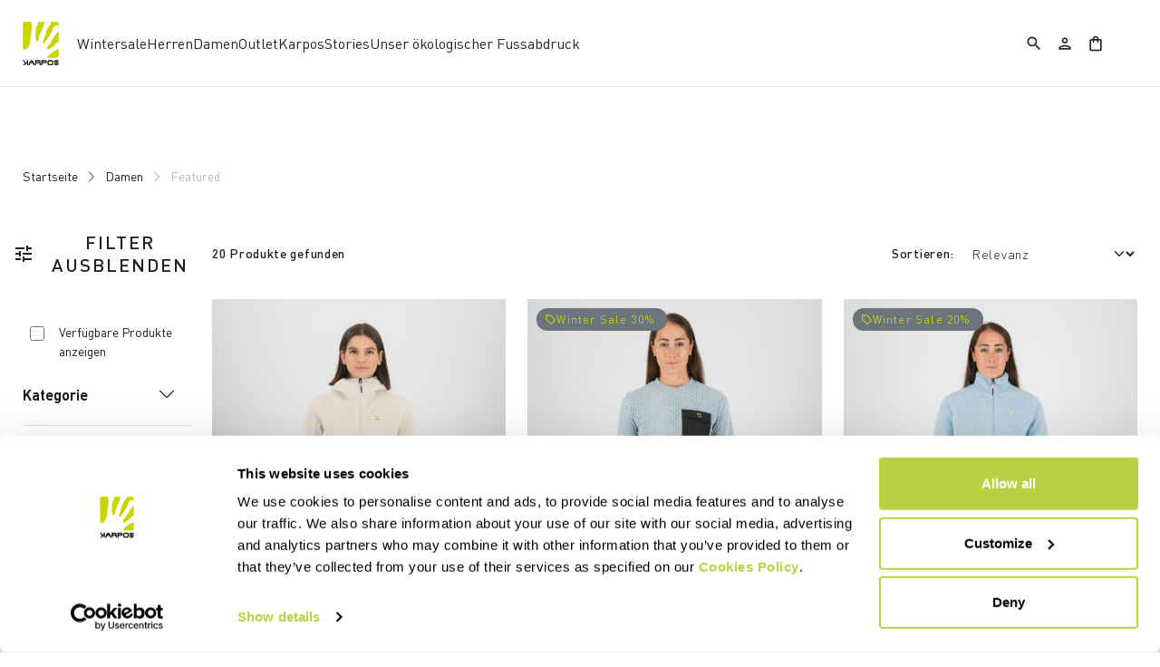

--- FILE ---
content_type: text/html;charset=UTF-8
request_url: https://www.karpos-outdoor.com/AT/de/Damen/Featured/c/Wom-Fea
body_size: 61654
content:
<!doctype html>
<html lang="de"> 
 <head>
  <meta name="viewport" content="width=device-width, initial-scale=1.0">
  <link rel="preload" href="https://karpos.kleecks-cdn.com/medias/50-2532075-400N.jpg?context=[base64]" as="image">
  <link rel="preload" href="https://karpos.kleecks-cdn.com/medias/01-2532075-400N.jpg?context=[base64]" as="image">
  <link rel="preload" href="https://karpos.kleecks-cdn.com/medias/50-2532107-065.jpg?context=[base64]" as="image">
  <link rel="preload" href="https://karpos.kleecks-cdn.com/medias/01-2532107-065.jpg?context=[base64]" as="image">
  <link rel="preload" href="https://karpos.kleecks-cdn.com/medias/50-2532101-065.jpg?context=[base64]" as="image">
  <link rel="preload" href="https://karpos.kleecks-cdn.com/medias/01-2532101-065.jpg?context=[base64]" as="image">
  <link rel="preload" href="https://karpos.kleecks-cdn.com/medias/50-2532077-163.jpg?context=[base64]" as="image">
  <link rel="preload" href="https://karpos.kleecks-cdn.com/medias/01-2532077-163.jpg?context=[base64]" as="image">
  <link rel="preload" href="https://karpos.kleecks-cdn.com/medias/logo-karpos.svg?context=bWFzdGVyfGltYWdlc3wzNjEyfGltYWdlL3N2Zyt4bWx8YURVMkwyZzNNaTg0TnprMk5qRTBOVEkwT1RVNEwyeHZaMjlmYTJGeWNHOXpMbk4yWnd8NzkwMzdiMGE1OWY2ZDEyOWM0Yzk0MGVkNDkyYTgyOWVlNTQzNDRiNjBhY2Q1ZjE1MmRiNThhMWViZGU0M2VlZA" as="image" media="(max-width: 1024px)">
  <link rel="preload" href="https://karpos.kleecks-cdn.com/medias/logo-karpos.svg?context=bWFzdGVyfGltYWdlc3wzNjEyfGltYWdlL3N2Zyt4bWx8YURVMkwyZzNNaTg0TnprMk5qRTBOVEkwT1RVNEwyeHZaMjlmYTJGeWNHOXpMbk4yWnd8NzkwMzdiMGE1OWY2ZDEyOWM0Yzk0MGVkNDkyYTgyOWVlNTQzNDRiNjBhY2Q1ZjE1MmRiNThhMWViZGU0M2VlZA" as="image" media="(min-width: 1025px)"> 
  <script>(function(w,d,s,l,i){w[l]=w[l]||[];w[l].push({'gtm.start':
        new Date().getTime(),event:'gtm.js'});var f=d.getElementsByTagName(s)[0],
        j=d.createElement(s),dl=l!='dataLayer'?'&l='+l:'';j.async=true;j.src=
        'https://gtm.karpos-outdoor.com/gtm.js?id='+i+dl;f.parentNode.insertBefore(j,f);
        })(window,document,'script','dataLayer','GTM-MTQZTBP');</script> <!-- TrustBox script --> 
  <script type="text/javascript" src="https://widget.trustpilot.com/bootstrap/v5/tp.widget.bootstrap.min.js" async></script> <!-- End TrustBox script --> 
  <title>Featured Damen - Karpos Outdoor</title> 
  <meta http-equiv="Content-Type" content="text/html; charset=utf-8"> 
  <meta http-equiv="X-UA-Compatible" content="IE=edge"> 
  <meta charset="UTF-8">  
  <link href="https://karpos.kleecks-cdn.com/_ui/responsive/theme-karpos/images/karpos-o57x57.png" sizes="57x57" rel="apple-touch-icon-precomposed"> 
  <link href="https://karpos.kleecks-cdn.com/_ui/responsive/theme-karpos/images/karpos-o60x60.png" sizes="60x60" rel="apple-touch-icon-precomposed"> 
  <link href="https://karpos.kleecks-cdn.com/_ui/responsive/theme-karpos/images/karpos-o72x72.png" sizes="72x72" rel="apple-touch-icon-precomposed"> 
  <link href="https://karpos.kleecks-cdn.com/_ui/responsive/theme-karpos/images/karpos-o76x76.png" sizes="76x76" rel="apple-touch-icon-precomposed"> 
  <link href="https://karpos.kleecks-cdn.com/_ui/responsive/theme-karpos/images/karpos-o114x114.png" sizes="114x114" rel="apple-touch-icon-precomposed"> 
  <link href="https://karpos.kleecks-cdn.com/_ui/responsive/theme-karpos/images/karpos-o120x120.png" sizes="120x120" rel="apple-touch-icon-precomposed"> 
  <link href="https://karpos.kleecks-cdn.com/_ui/responsive/theme-karpos/images/karpos-o144x144.png" sizes="144x144" rel="apple-touch-icon-precomposed"> 
  <link href="https://karpos.kleecks-cdn.com/_ui/responsive/theme-karpos/images/karpos-o152x152.png" sizes="152x152" rel="apple-touch-icon-precomposed"> 
  <link href="https://karpos.kleecks-cdn.com/_ui/responsive/theme-karpos/images/karpos-o196x196.png" sizes="196x196" type="image/png" rel="icon"> 
  <link href="https://karpos.kleecks-cdn.com/_ui/responsive/theme-karpos/images/karpos-o128x128.png" sizes="128x128" type="image/png" rel="icon"> 
  <link href="https://karpos.kleecks-cdn.com/_ui/responsive/theme-karpos/images/karpos-o96x96.png" sizes="96x96" type="image/png" rel="icon"> 
  <link href="https://karpos.kleecks-cdn.com/_ui/responsive/theme-karpos/images/karpos-o32x32.png" sizes="32x32" type="image/png" rel="icon"> 
  <meta content="#FFFFFF" name="msapplication-TileColor"> 
  <meta content="/_ui/responsive/theme-karpos/images/karpos-o144x144.ico" name="msapplication-TileImage"> 
  <meta content="/_ui/responsive/theme-karpos/images/karpos-o70x70.ico" name="msapplication-square70x70logo"> 
  <meta content="/_ui/responsive/theme-karpos/images/karpos-o150x150.ico" name="msapplication-square150x150logo"> 
  <meta content="/_ui/responsive/theme-karpos/images/karpos-o310x150.ico" name="msapplication-wide310x150logo"> 
  <meta content="/_ui/responsive/theme-karpos/images/karpos-o310x310.ico" name="msapplication-square310x310logo"> 
  <meta name="keywords"> 
  <meta name="description"> 
  <meta name="robots" content="INDEX,FOLLOW"> 
  <meta name="title" content="Featured Damen - Karpos Outdoor"> 
  <link rel="shortcut icon" type="image/x-icon" media="all" href="https://karpos.kleecks-cdn.com/_ui/responsive/theme-karpos/images/favicon.ico"> 
  <link href="https://www.karpos-outdoor.com/AT/de/Damen/Featured/c/Wom-Fea" rel="canonical"> 
  <link rel="alternate" hreflang="en-be" href="https://www.karpos-outdoor.com/BE/en/Women's/Featured/c/Wom-Fea">   
  <link rel="alternate" hreflang="fr-be" href="https://www.karpos-outdoor.com/BE/fr/Femme/Featured/c/Wom-Fea">  
  <link rel="alternate" hreflang="en-bg" href="https://www.karpos-outdoor.com/BG/en/Women's/Featured/c/Wom-Fea">     
  <link rel="alternate" hreflang="en-de" href="https://www.karpos-outdoor.com/DE/en/Women's/Featured/c/Wom-Fea"> 
  <link rel="alternate" hreflang="de-de" href="https://www.karpos-outdoor.com/DE/de/Damen/Featured/c/Wom-Fea">    
  <link rel="alternate" hreflang="en-dk" href="https://www.karpos-outdoor.com/DK/en/Women's/Featured/c/Wom-Fea">     
  <link rel="alternate" hreflang="en-ee" href="https://www.karpos-outdoor.com/EE/en/Women's/Featured/c/Wom-Fea">     
  <link rel="alternate" hreflang="en-fi" href="https://www.karpos-outdoor.com/FI/en/Women's/Featured/c/Wom-Fea">          
  <link rel="alternate" hreflang="en-gr" href="https://www.karpos-outdoor.com/GR/en/Women's/Featured/c/Wom-Fea">     
  <link rel="alternate" hreflang="en-gb" href="https://www.karpos-outdoor.com/GB/en/Women's/Featured/c/Wom-Fea">     
  <link rel="alternate" hreflang="en-ie" href="https://www.karpos-outdoor.com/IE/en/Women's/Featured/c/Wom-Fea">       
  <link rel="alternate" hreflang="it-it" href="https://www.karpos-outdoor.com/IT/it/Donna/Featured/c/Wom-Fea">   
  <link rel="alternate" hreflang="en-ca" href="https://www.karpos-outdoor.com/CA/en/Women's/Featured/c/Wom-Fea">   
  <link rel="alternate" hreflang="fr-ca" href="https://www.karpos-outdoor.com/CA/fr/Femme/Featured/c/Wom-Fea">  
  <link rel="alternate" hreflang="en-hr" href="https://www.karpos-outdoor.com/HR/en/Women's/Featured/c/Wom-Fea">     
  <link rel="alternate" hreflang="en-lv" href="https://www.karpos-outdoor.com/LV/en/Women's/Featured/c/Wom-Fea">     
  <link rel="alternate" hreflang="en-lt" href="https://www.karpos-outdoor.com/LT/en/Women's/Featured/c/Wom-Fea">     
  <link rel="alternate" hreflang="en-lu" href="https://www.karpos-outdoor.com/LU/en/Women's/Featured/c/Wom-Fea">     
  <link rel="alternate" hreflang="en-mt" href="https://www.karpos-outdoor.com/MT/en/Women's/Featured/c/Wom-Fea">     
  <link rel="alternate" hreflang="en-nl" href="https://www.karpos-outdoor.com/NL/en/Women's/Featured/c/Wom-Fea">     
  <link rel="alternate" hreflang="en-no" href="https://www.karpos-outdoor.com/NO/en/Women's/Featured/c/Wom-Fea">     
  <link rel="alternate" hreflang="en-pl" href="https://www.karpos-outdoor.com/PL/en/Women's/Featured/c/Wom-Fea">     
  <link rel="alternate" hreflang="en-pt" href="https://www.karpos-outdoor.com/PT/en/Women's/Featured/c/Wom-Fea">          
  <link rel="alternate" hreflang="en-ro" href="https://www.karpos-outdoor.com/RO/en/Women's/Featured/c/Wom-Fea">     
  <link rel="alternate" hreflang="en-se" href="https://www.karpos-outdoor.com/SE/en/Women's/Featured/c/Wom-Fea">     
  <link rel="alternate" hreflang="en-ch" href="https://www.karpos-outdoor.com/CH/en/Women's/Featured/c/Wom-Fea"> 
  <link rel="alternate" hreflang="de-ch" href="https://www.karpos-outdoor.com/CH/de/Damen/Featured/c/Wom-Fea">  
  <link rel="alternate" hreflang="fr-ch" href="https://www.karpos-outdoor.com/CH/fr/Femme/Featured/c/Wom-Fea">  
  <link rel="alternate" hreflang="en-sk" href="https://www.karpos-outdoor.com/SK/en/Women's/Featured/c/Wom-Fea">     
  <link rel="alternate" hreflang="en-si" href="https://www.karpos-outdoor.com/SI/en/Women's/Featured/c/Wom-Fea">         
  <link rel="alternate" hreflang="es-es" href="https://www.karpos-outdoor.com/ES/es/Mujer/Featured/c/Wom-Fea"> 
  <link rel="alternate" hreflang="en-cz" href="https://www.karpos-outdoor.com/CZ/en/Women's/Featured/c/Wom-Fea">     
  <link rel="alternate" hreflang="en-hu" href="https://www.karpos-outdoor.com/HU/en/Women's/Featured/c/Wom-Fea">     
  <link rel="alternate" hreflang="en-us" href="https://www.karpos-outdoor.com/US/en/Women's/Featured/c/Wom-Fea">    
  <link rel="alternate" hreflang="es-us" href="https://www.karpos-outdoor.com/US/es/Mujer/Featured/c/Wom-Fea"> 
  <link rel="alternate" hreflang="en-cy" href="https://www.karpos-outdoor.com/CY/en/Women's/Featured/c/Wom-Fea">     
  <link rel="alternate" hreflang="en-at" href="https://www.karpos-outdoor.com/AT/en/Women's/Featured/c/Wom-Fea"> 
  <link rel="alternate" hreflang="de-at" href="https://www.karpos-outdoor.com/AT/de/Damen/Featured/c/Wom-Fea">    <!-- Google Fonts --> 
  <link rel="preconnect" href="https://fonts.googleapis.com"> 
  <link rel="preconnect" href="https://fonts.gstatic.com" crossorigin> 
  <link href="https://fonts.googleapis.com/css2?family=Oswald:wght@200;300;400;500;600;700&amp;display=swap" rel="stylesheet"> <!-- Material Icons Google --> 
  <link href="https://fonts.googleapis.com/css?family=Material+Icons%7CMaterial+Icons+Outlined%7CMaterial+Icons+Two+Tone%7CMaterial+Icons+Round%7CMaterial+Icons+Sharp" rel="stylesheet"> <!-- Material Icons Google -->  
  <link rel="stylesheet" href="https://fonts.googleapis.com/css2?family=Material+Symbols+Outlined:opsz,wght,FILL,GRAD@48,400,0,0"> 
  <link rel="stylesheet" type="text/css" media="all" href="https://karpos.kleecks-cdn.com/_ui/responsive/common/fontawesome/fontawesome.min.css"> 
  <link rel="stylesheet" type="text/css" media="all" href="https://karpos.kleecks-cdn.com/_ui/responsive/common/shared/swiper.min.css"> 
  <link rel="stylesheet" type="text/css" media="all" href="https://karpos.kleecks-cdn.com/_ui/responsive/common/shared/fancybox/jquery.fancybox.css"> 
  <link rel="stylesheet" type="text/css" media="all" href="https://karpos.kleecks-cdn.com/_ui/responsive/common/shared/material-components-web.min.css"> 
  <link rel="stylesheet" type="text/css" media="all" href="https://karpos.kleecks-cdn.com/_ui/responsive/theme-karpos/css/style.css"> 
  <link rel="stylesheet" type="text/css" media="all" href="https://karpos.kleecks-cdn.com/_ui/responsive/common/shared/jquery.range.css"> 
  <script src="https://karpos.kleecks-cdn.com/_ui/shared/js/analyticsmediator.js"></script> 
  <meta name="generator" content="Kleecks">
  <meta property="og:title" content="Featured Damen - Karpos Outdoor">
  <meta property="og:url" content="https://www.karpos-outdoor.com/AT/de/Damen/Featured/c/Wom-Fea">
  <meta property="og:type" content="website">
  <meta property="og:site_name" content="Karpos Outdoor">
  <meta property="og:locale" content="de_AT">
  <meta name="twitter:title" content="Featured Damen - Karpos Outdoor">
  <meta name="twitter:url" content="https://www.karpos-outdoor.com/AT/de/Damen/Featured/c/Wom-Fea">
  <meta name="twitter:card" content="summary">
  <style>* {
  -webkit-transition: none !important;
  -moz-transition: none !important;
  -o-transition: none !important;
  -ms-transition: none !important;
  transition: none !important;
}</style>
  <style>@media(min-width: 768px) {
    #pre-header-wrapper {
        height: 30px;
    }

    .navbar.fixed-top:not(.margin-preheader) {
        /*top: 30px;*/
    }
}

@media(max-width: 767px) {
    #pre-header-wrapper {
        height: 42px;
    }

    .navbar.fixed-top:not(.margin-preheader) {
        /*top: 42px;*/
    }
}




@media screen and (max-width: 767px) {
    section#pre-header-wrapper {
        position: absolute;
    }

    #scroll-to-top-btn-fixed {
        right: 16px !important;
    }

}


@media screen and (max-width: 1024px) {
    div.main-navbar {
        padding: 0 1.2em;
        margin: 0 !important;
    }

    main {
        overflow-x: hidden;
    }
}
</style>
  <style>header li.logo img, footer .bottomfoter-logo img {
width: 40px;
height: 48px;
}

footer .bottomfoter-logos img {
 width: 46px;
}
</style>
  <style>#kl-modal-country-language:not(.active) {
    display: none;
}
#kl-modal-country-language {
    position: fixed;
    width: 100%;
    height: 100%;
    background-color: rgba(0, 0, 0, 0.8);
    display: flex;
    align-items: center;
    justify-content: center;
    z-index: 999999999;
}
#kl-modal-country-language .kl-modal-content {
    width: 100%;
    max-width: 400px;
    background-color: #fff;
    padding: 20px 40px 60px 40px;
}
#kl-modal-country-language p {
    color: #000;
    font-weight: 400;
    font-size: 18px;
    margin-bottom: 30px;
}
#kl-modal-country-language select {
    width: 100%;
    padding: 5px;
    margin-bottom: 20px;
    border: 1px solid #B8B8B8;
    border-radius: 5px;
}
#kl-modal-country-language button {
    width: 100%;
    margin-top: 20px;
}
</style>
 </head> 
 <body class="page-productGrid pageType-CategoryPage template-pages-category-productGridPage smartedit-page-uid-productGrid smartedit-page-uuid-eyJpdGVtSWQiOiJwcm9kdWN0R3JpZCIsImNhdGFsb2dJZCI6ImthcnBvc0NvbnRlbnRDYXRhbG9nIiwiY2F0YWxvZ1ZlcnNpb24iOiJPbmxpbmUifQ== smartedit-catalog-version-uuid-karposContentCatalog/Online product-grid-page language-de KL-D-4 KL-LANG-de KL-P_URL_1-AT KL-P_URL_2-de KL-P_URL_3-Damen KL-P_URL_4-Featured KL-P_URL_5-c KL-URL-Wom-Fea KL-URL-LEVEL-6 KL-CMS_URL-LEVEL-6 KL-UA-BOT KL-UA-DESKTOP sp-LISTING padding-preheader" kl-user-country-isocode="US" kl-country-locale-isocode="AT" kl-lang="de"> 
  <noscript></noscript> 
  <main data-currency-iso-code="EUR" data-brand="karpos">
   <div id="kl-modal-country-language" class="kl-modal"> 
    <div class="kl-modal-content px-5"> 
     <div style="margin-bottom: 20px; text-align: center;"> 
      <img height="70" title="Karpos" alt="Karpos" src="https://karpos.kleecks-cdn.com/medias/logo-karpos.svg?context=bWFzdGVyfGltYWdlc3wzNjEyfGltYWdlL3N2Zyt4bWx8YURVMkwyZzNNaTg0TnprMk5qRTBOVEkwT1RVNEwyeHZaMjlmYTJGeWNHOXpMbk4yWnd8NzkwMzdiMGE1OWY2ZDEyOWM0Yzk0MGVkNDkyYTgyOWVlNTQzNDRiNjBhY2Q1ZjE1MmRiNThhMWViZGU0M2VlZA" loading="lazy"> 
     </div> 
     <p></p> <select name="kl-md-choose-country" id="kl-md-choose-country"></select> <select name="kl-md-choose-lang" id="kl-md-choose-lang"></select> <button class="btn primary cta" type="submit"></button> 
    </div> 
   </div> <a href="#skip-to-content" class="skiptocontent" data-role="none">Zu Inhalt springen</a> <a href="#skiptonavigation" class="skiptonavigation" data-role="none">Zu Navigation springen</a> 
   <div class="yCmsContentSlot">  
   </div>
   <header> 
    <nav id="navbar" class="navbar fixed-top"> 
     <ul class="top-language"> 
      <ul class="countries"> 
       <li class="top-language-title">Land</li> 
       <li> 
        <ul class="lang-countries"> 
         <li><a href="https://www.karpos-outdoor.com/BE/en/" title="en">Belgien</a></li> 
         <li><a href="https://www.karpos-outdoor.com/BG/en/" title="en">Bulgarien</a></li> 
         <li><a href="https://www.karpos-outdoor.com/DE/de/" title="de">Deutschland</a></li> 
         <li><a href="https://www.karpos-outdoor.com/DK/en/" title="en">Dänemark</a></li> 
         <li><a href="https://www.karpos-outdoor.com/EE/en/" title="en">Estland</a></li> 
         <li><a href="https://www.karpos-outdoor.com/FI/en/" title="en">Finnland</a></li> 
         <li><a href="https://www.karpos-outdoor.com/FR/fr/" title="fr">Frankreich</a></li> 
         <li><a href="https://www.karpos-outdoor.com/GR/en/" title="en">Griechenland</a></li> 
         <li><a href="https://www.karpos-outdoor.com/GB/en/" title="en">Großbritannien</a></li> 
         <li><a href="https://www.karpos-outdoor.com/IE/en/" title="en">Irland</a></li> 
         <li><a href="https://www.karpos-outdoor.com/IT/it/" title="it">Italien</a></li> 
         <li><a href="https://www.karpos-outdoor.com/CA/en/" title="en">Kanada</a></li> 
         <li><a href="https://www.karpos-outdoor.com/HR/en/" title="en">Kroatien</a></li> 
         <li><a href="https://www.karpos-outdoor.com/LV/en/" title="en">Lettland</a></li> 
         <li><a href="https://www.karpos-outdoor.com/LT/en/" title="en">Litauen</a></li> 
         <li><a href="https://www.karpos-outdoor.com/LU/en/" title="en">Luxemburg</a></li> 
         <li><a href="https://www.karpos-outdoor.com/MT/en/" title="en">Malta</a></li> 
         <li><a href="https://www.karpos-outdoor.com/NL/en/" title="en">Niederlande</a></li> 
         <li><a href="https://www.karpos-outdoor.com/NO/en/" title="en">Norwegen</a></li> 
         <li><a href="https://www.karpos-outdoor.com/PL/en/" title="en">Polen</a></li> 
         <li><a href="https://www.karpos-outdoor.com/PT/en/" title="en">Portugal</a></li> 
         <li><a href="https://www.karpos-outdoor.com/II/en/" title="en">Rest der Welt</a></li> 
         <li><a href="https://www.karpos-outdoor.com/RO/en/" title="en">Rumänien</a></li> 
         <li><a href="https://www.karpos-outdoor.com/SE/en/" title="en">Schweden</a></li> 
         <li><a href="https://www.karpos-outdoor.com/CH/de/" title="de">Schweiz</a></li> 
         <li><a href="https://www.karpos-outdoor.com/SK/en/" title="en">Slowakei</a></li> 
         <li><a href="https://www.karpos-outdoor.com/SI/en/" title="en">Slowenien</a></li> 
         <li><a href="https://www.karpos-outdoor.com/ES/es/" title="es">Spanien</a></li> 
         <li><a href="https://www.karpos-outdoor.com/CZ/en/" title="en">Tschechische Republik</a></li> 
         <li><a href="https://www.karpos-outdoor.com/HU/en/" title="en">Ungarn</a></li> 
         <li><a href="https://www.karpos-outdoor.com/US/en/" title="en">Vereinigte Staaten</a></li> 
         <li><a href="https://www.karpos-outdoor.com/CY/en/" title="en">Zypern</a></li> 
         <li><a style="text-decoration: underline;" href="https://www.karpos-outdoor.com/AT/de/" title="de">Österreich</a></li> 
        </ul> </li> 
      </ul> 
      <ul class="languages"> 
       <li class="top-lang-bar-close"> <a href="javascript:void(0);"> <i><img src="https://karpos.kleecks-cdn.com/_ui/responsive/theme-karpos/icons/close.svg" alt="close" title="close" loading="lazy"></i> </a> </li> 
       <li class="top-language-title">Sprache</li> 
       <li> 
        <ul class="lang-menu"> 
         <form id="lang-form-header" action="https://www.karpos-outdoor.com/AT/de/_s/language" method="post">
          <input id="lang-code-header" name="code" type="hidden" value=""> 
          <div> 
           <input type="hidden" name="CSRFToken" value="6dd2dc6a-861f-4bd6-9196-c037e1b82386"> 
          </div>
         </form>
         <li><a href="#" onclick="switchLang('en');">Englisch</a></li> 
         <li><a style="text-decoration: underline;" href="#" onclick="switchLang('de');">Deutsch</a></li> 
         <li><a href="#" onclick="switchLang('it');">Italienisch</a></li> 
         <li><a href="#" onclick="switchLang('fr');">Französisch</a></li> 
         <li><a href="#" onclick="switchLang('es');">Spanisch</a></li> 
        </ul> </li> 
      </ul> 
     </ul> 
     <ul class="mobile-lang-bar"> 
      <li class="mobile-lang-bar-close"> <a href="javascript:void(0);"> <i><img src="https://karpos.kleecks-cdn.com/_ui/responsive/theme-karpos/icons/close.svg" alt="close" title="close" loading="lazy"></i> </a> </li> 
      <li class="mobile-lang-bar-label">Land</li> 
      <li class="mobile-lang-bar-field"> <label class="mobile-lang-bar-input" for="selCountry"> <select name="selCountry" id="selCountry" class="mobile-lang-bar-input" onchange="switchSite();"> <option value="BE" data-href="https://www.karpos-outdoor.com/BE/en">Belgien</option> <option value="BG" data-href="https://www.karpos-outdoor.com/BG/en">Bulgarien</option> <option value="DE" data-href="https://www.karpos-outdoor.com/DE/de">Deutschland</option> <option value="DK" data-href="https://www.karpos-outdoor.com/DK/en">Dänemark</option> <option value="EE" data-href="https://www.karpos-outdoor.com/EE/en">Estland</option> <option value="FI" data-href="https://www.karpos-outdoor.com/FI/en">Finnland</option> <option value="FR" data-href="https://www.karpos-outdoor.com/FR/fr">Frankreich</option> <option value="GR" data-href="https://www.karpos-outdoor.com/GR/en">Griechenland</option> <option value="GB" data-href="https://www.karpos-outdoor.com/GB/en">Großbritannien</option> <option value="IE" data-href="https://www.karpos-outdoor.com/IE/en">Irland</option> <option value="IT" data-href="https://www.karpos-outdoor.com/IT/it">Italien</option> <option value="CA" data-href="https://www.karpos-outdoor.com/CA/en">Kanada</option> <option value="HR" data-href="https://www.karpos-outdoor.com/HR/en">Kroatien</option> <option value="LV" data-href="https://www.karpos-outdoor.com/LV/en">Lettland</option> <option value="LT" data-href="https://www.karpos-outdoor.com/LT/en">Litauen</option> <option value="LU" data-href="https://www.karpos-outdoor.com/LU/en">Luxemburg</option> <option value="MT" data-href="https://www.karpos-outdoor.com/MT/en">Malta</option> <option value="NL" data-href="https://www.karpos-outdoor.com/NL/en">Niederlande</option> <option value="NO" data-href="https://www.karpos-outdoor.com/NO/en">Norwegen</option> <option value="PL" data-href="https://www.karpos-outdoor.com/PL/en">Polen</option> <option value="PT" data-href="https://www.karpos-outdoor.com/PT/en">Portugal</option> <option value="II" data-href="https://www.karpos-outdoor.com/II/en">Rest der Welt</option> <option value="RO" data-href="https://www.karpos-outdoor.com/RO/en">Rumänien</option> <option value="SE" data-href="https://www.karpos-outdoor.com/SE/en">Schweden</option> <option value="CH" data-href="https://www.karpos-outdoor.com/CH/de">Schweiz</option> <option value="SK" data-href="https://www.karpos-outdoor.com/SK/en">Slowakei</option> <option value="SI" data-href="https://www.karpos-outdoor.com/SI/en">Slowenien</option> <option value="ES" data-href="https://www.karpos-outdoor.com/ES/es">Spanien</option> <option value="CZ" data-href="https://www.karpos-outdoor.com/CZ/en">Tschechische Republik</option> <option value="HU" data-href="https://www.karpos-outdoor.com/HU/en">Ungarn</option> <option value="US" data-href="https://www.karpos-outdoor.com/US/en">Vereinigte Staaten</option> <option value="CY" data-href="https://www.karpos-outdoor.com/CY/en">Zypern</option> <option value="AT" data-href="https://www.karpos-outdoor.com/AT/de" selected>Österreich</option> </select> </label> </li> 
      <li class="mobile-lang-bar-label">Sprache</li> 
      <li class="mobile-lang-bar-field"> <label class="mobile-lang-bar-input" for="selLang"> <select name="selLang" id="selLang" class="mobile-lang-bar-input" onchange="switchLangSelect();"> <option value="en">Englisch</option> <option value="de" selected>Deutsch</option> <option value="it">Italienisch</option> <option value="fr">Französisch</option> <option value="es">Spanisch</option> </select> </label> </li> 
     </ul> <ckfragment-bce132cec9d86e9fb26eb2cbecd1c249bot></ckfragment-bce132cec9d86e9fb26eb2cbecd1c249bot> 
     <div class="main-navbar"> 
      <ul class="main-left header-light-checkout"> <a href="https://www.karpos-outdoor.com/AT/de/cart" class="light-checkout-back" title="cart"> <span class="material-symbols-outlined"> chevron_left </span> <span> Zurück zum Warenkorb</span> </a> 
       <li class="logo"> 
        <div class="yCmsComponent yComponentWrapper logo"> 
         <div class="banner__component simple-banner"> <a href="https://www.karpos-outdoor.com/AT/de/" title="de"> <img title="Karpos" alt="Karpos" src="https://karpos.kleecks-cdn.com/medias/logo-karpos.svg?context=bWFzdGVyfGltYWdlc3wzNjEyfGltYWdlL3N2Zyt4bWx8YURVMkwyZzNNaTg0TnprMk5qRTBOVEkwT1RVNEwyeHZaMjlmYTJGeWNHOXpMbk4yWnd8NzkwMzdiMGE1OWY2ZDEyOWM0Yzk0MGVkNDkyYTgyOWVlNTQzNDRiNjBhY2Q1ZjE1MmRiNThhMWViZGU0M2VlZA" class="klcp" loading="eager"> </a> 
         </div>
        </div></li> 
       <li data-id="8801467302976"> <a class="main-navbar-item" href="javascript:void(0);" data-id="8801467302976" title="Wintersale" target="">Wintersale</a> </li> 
       <li data-id="8796107670592"> <a class="main-navbar-item" href="javascript:void(0);" data-id="8796107670592" title="Herren" target="">Herren</a> </li> 
       <li data-id="8796109702208"> <a class="main-navbar-item" href="javascript:void(0);" data-id="8796109702208" title="Damen" target="">Damen</a> </li> 
       <li data-id="8798878729280"> <a class="main-navbar-item" href="https://www.karpos-outdoor.com/AT/de/Outlet/c/Outlet" data-id="8798878729280" title="Outlet" target="">Outlet</a> </li> 
       <li data-id="8796158657600"> <a class="main-navbar-item" href="javascript:void(0);" data-id="8796158657600" title="Karpos" target="">Karpos</a> </li> 
       <li data-id="8797600416832"> <a class="main-navbar-item" href="https://www.karpos-outdoor.com/AT/de/stories" data-id="8797600416832" title="Stories" target="">Stories</a> </li> 
       <li data-id="8798485218368"> <a class="main-navbar-item" href="https://www.karpos-outdoor.com/AT/de/our-handprint" data-id="8798485218368" title="Unser ökologischer Fussabdruck" target="">Unser ökologischer Fussabdruck</a> </li> 
      </ul> 
      <ul class="main-right hide-light-checkout"> 
       <li class="js-search-icon"> <a href="#"><i class="top-icons material-icons-outlined" title="Search">search</i></a> </li> 
       <li class="main-right-account logged-container"> <a href="https://www.karpos-outdoor.com/AT/de/login" title="login"><i class="top-icons material-icons-outlined" title="Account">person</i></a> </li> 
       <li class="yCmsContentSlot miniCartSlot componentContainer"> <a class="position-relative js-mini-cart-new-link" href="https://www.karpos-outdoor.com/AT/de/cart" data-mini-cart-url="/AT/de/cart/rollover/MiniCart" data-mini-cart-refresh-url="/AT/de/cart/miniCart/SUBTOTAL" data-mini-cart-name="Warenkorb" data-bs-toggle="offcanvas" data-bs-target="#miniCartPopup" aria-controls="miniCartPopup" title="cart"> <i class="top-icons material-icons-outlined" title="Shopping bag">shopping_bag</i> <span class="js-mini-cart-count visually-hidden"></span> </a> </li>
      </ul> 
      <ul class="main-mobile"> 
       <li class="main-mobile-menu hide-light-checkout"> <a href="javascript:void(0);"><i class="material-icons-outlined" title="Menu">menu</i></a> </li> <a href="https://www.karpos-outdoor.com/AT/de/cart" class="light-checkout-back" title="cart"> <span class="material-symbols-outlined"> chevron_left </span> </a> 
       <li class="logo"> 
        <div class="yCmsComponent yComponentWrapper logo"> 
         <div class="banner__component simple-banner"> <a href="https://www.karpos-outdoor.com/AT/de/" title="de"> <img title="Karpos" alt="Karpos" src="https://karpos.kleecks-cdn.com/medias/logo-karpos.svg?context=bWFzdGVyfGltYWdlc3wzNjEyfGltYWdlL3N2Zyt4bWx8YURVMkwyZzNNaTg0TnprMk5qRTBOVEkwT1RVNEwyeHZaMjlmYTJGeWNHOXpMbk4yWnd8NzkwMzdiMGE1OWY2ZDEyOWM0Yzk0MGVkNDkyYTgyOWVlNTQzNDRiNjBhY2Q1ZjE1MmRiNThhMWViZGU0M2VlZA" class="klcp" loading="eager"> </a> 
         </div>
        </div></li> 
       <li class="hide-light-checkout"> 
        <ul> 
         <li class="js-search-icon"> <a href="#"><i class="top-icons material-icons-outlined" title="Search">search</i></a> </li> 
         <li class="yCmsContentSlot miniCartSlot componentContainer"> <a class="position-relative js-mini-cart-new-link" href="https://www.karpos-outdoor.com/AT/de/cart" data-mini-cart-url="/AT/de/cart/rollover/MiniCart" data-mini-cart-refresh-url="/AT/de/cart/miniCart/SUBTOTAL" data-mini-cart-name="Warenkorb" data-bs-toggle="offcanvas" data-bs-target="#miniCartPopup" aria-controls="miniCartPopup" title="cart"> <i class="top-icons material-icons-outlined" title="Shopping bag">shopping_bag</i> <span class="js-mini-cart-count visually-hidden"></span> </a> </li>
        </ul> </li> 
      </ul> 
     </div> 
     <div class="mega-navbar"> 
      <ul data-parentid="8801467302976" class="mega-men-women"> 
       <li data-parentid="8801467302976" class="js-nav-first"> 
        <ul class=""> 
         <li data-linkid="8801467139136" class="mega-title" style=""> <a class="main-navbar-item" href="https://www.karpos-outdoor.com/AT/de/Winter-Sale/c/winter-sale" title="Alle sale-produkte" target="">Alle sale-produkte</a> </li> 
         <li data-parentid="8801467139136" class="js-nav-second"> <a class="sub-sidenav " href="https://www.karpos-outdoor.com/AT/de/Winter-Sale/Mens-Winter-Sale/c/mens-winter-sale" title="Sale für Herren" target=""> Sale für Herren</a> </li> 
         <li data-parentid="8801467139136" class="js-nav-second"> <a class="sub-sidenav " href="https://www.karpos-outdoor.com/AT/de/Winter-Sale/Womens-Winter-Sale/c/womens-winter-sale" title="Sale für Damen" target=""> Sale für Damen</a> </li> 
        </ul> </li> 
      </ul> 
      <ul data-parentid="8796107670592" class="mega-men-women"> 
       <li data-parentid="8796107670592" class="js-nav-first"> 
        <ul class=""> 
         <li data-linkid="8796109374528" class="mega-title" style=""> Produkte</li> 
         <li data-parentid="8796109374528" class="js-nav-second"> <a class="sub-sidenav " href="https://www.karpos-outdoor.com/AT/de/Herren/Produkten/Jacken/c/Man-Pro-Jac" title="Jacken &amp; Westen" target=""> Jacken &amp; Westen</a> </li> 
         <li data-parentid="8796109374528" class="js-nav-second"> <a class="sub-sidenav " href="https://www.karpos-outdoor.com/AT/de/Herren/Produkten/Midlayer-Collection/c/Man-Pro-Fle" title="Fleece" target=""> Fleece</a> </li> 
         <li data-parentid="8796109374528" class="js-nav-second"> <a class="sub-sidenav " href="https://www.karpos-outdoor.com/AT/de/Herren/Produkten/T-Shirts/c/Man-Pro-Shi" title="T-Shirts &amp; Hemden" target=""> T-Shirts &amp; Hemden</a> </li> 
         <li data-parentid="8796109374528" class="js-nav-second"> <a class="sub-sidenav " href="https://www.karpos-outdoor.com/AT/de/Herren/Produkten/Baselayer/c/Man-Pro-Bly" title="Base layer" target=""> Base layer</a> </li> 
         <li data-parentid="8796109374528" class="js-nav-second"> <a class="sub-sidenav " href="https://www.karpos-outdoor.com/AT/de/Herren/Produkten/Hosen/c/Man-Pro-Pan" title="Hosen" target=""> Hosen</a> </li> 
         <li data-parentid="8796109374528" class="js-nav-second"> <a class="sub-sidenav " href="https://www.karpos-outdoor.com/AT/de/Herren/Produkten/Shorts/Shorts/c/Man-Pro-Sho-Sho" title="Shorts" target=""> Shorts</a> </li> 
         <li data-parentid="8796109374528" class="js-nav-second"> <a class="sub-sidenav " href="https://www.karpos-outdoor.com/AT/de/Herren/Produkten/Caps/c/Man-Pro-Hea" title="Caps" target=""> Caps</a> </li> 
         <li data-parentid="8796109374528" class="js-nav-second"> <a class="sub-sidenav " href="https://www.karpos-outdoor.com/AT/de/Herren/Produkten/Handschuhe/c/Man-Pro-glo" title="Handschuhe" target=""> Handschuhe</a> </li> 
         <li data-parentid="8796109374528" class="js-nav-second"> <a class="sub-sidenav " href="https://www.karpos-outdoor.com/AT/de/Herren/Produkten/Accessoires/c/Man-Pro-Acc" title="Zubehör" target=""> Zubehör</a> </li> 
        </ul> </li> 
       <li data-parentid="8796107670592" class="js-nav-first"> 
        <ul class=""> 
         <li data-linkid="8796109145152" class="mega-title" style=""> Sport</li> 
         <li data-parentid="8796109145152" class="js-nav-second"> <a class="sub-sidenav " href="https://www.karpos-outdoor.com/AT/de/Herren/Sport/Wandern/c/Man-Spo-Tre" title="Wandern" target=""> Wandern</a> </li> 
         <li data-parentid="8796109145152" class="js-nav-second"> <a class="sub-sidenav " href="https://www.karpos-outdoor.com/AT/de/Herren/Sport/Trail-Running/c/Man-Spo-Trr" title="Trail running" target=""> Trail running</a> </li> 
         <li data-parentid="8796109145152" class="js-nav-second"> <a class="sub-sidenav " href="https://www.karpos-outdoor.com/AT/de/Herren/Sport/Klettern/c/Man-Spo-Cli" title="Klettern" target=""> Klettern</a> </li> 
         <li data-parentid="8796109145152" class="js-nav-second"> <a class="sub-sidenav " href="https://www.karpos-outdoor.com/AT/de/Herren/Sport/Mountain-Biking/c/Man-Spo-MTB" title="Mountain Biking" target=""> Mountain Biking</a> </li> 
         <li data-parentid="8796109145152" class="js-nav-second"> <a class="sub-sidenav " href="https://www.karpos-outdoor.com/AT/de/Herren/Sport/Bergsteigen/c/Man-Spo-Mou" title="Bergsteigen" target=""> Bergsteigen</a> </li> 
         <li data-parentid="8796109145152" class="js-nav-second"> <a class="sub-sidenav " href="https://www.karpos-outdoor.com/AT/de/Herren/Sport/Skibergsteigen/c/Man-Spo-SkM" title="Skibergsteigen" target=""> Skibergsteigen</a> </li> 
        </ul> </li> 
       <li data-parentid="8796107670592" class="js-nav-first"> 
        <ul class=""> 
         <li data-linkid="8796108522560" class="mega-title" style=""> Kollektionen</li> 
         <li data-parentid="8796108522560" class="js-nav-second"> <a class="sub-sidenav " href="https://www.karpos-outdoor.com/AT/de/Herren/Kollektionen/Skimo-Dynamic/c/Man-Col-SDy" title="Skimo Dynamic" target=""> Skimo Dynamic</a> </li> 
         <li data-parentid="8796108522560" class="js-nav-second"> <a class="sub-sidenav " href="https://www.karpos-outdoor.com/AT/de/Herren/Kollektionen/Skimo-Touring/c/Man-Col-Tou" title="Skimo Touring" target=""> Skimo Touring</a> </li> 
         <li data-parentid="8796108522560" class="js-nav-second"> <a class="sub-sidenav " href="https://www.karpos-outdoor.com/AT/de/Herren/Kollektionen/Alpine-%26-Climbing/c/Man-Col-Alp" title="Alpine &amp; Climbing" target=""> Alpine &amp; Climbing</a> </li> 
         <li data-parentid="8796108522560" class="js-nav-second"> <a class="sub-sidenav " href="https://www.karpos-outdoor.com/AT/de/Herren/Kollektionen/Rain-Collection/c/Man-Col-Rai" title="Rain" target=""> Rain</a> </li> 
         <li data-parentid="8796108522560" class="js-nav-second"> <a class="sub-sidenav " href="https://www.karpos-outdoor.com/AT/de/Herren/Kollektionen/Fr%C3%BChjahr-Sommer-Kollektion/c/Man-Col-Sum" title="Frühling / Sommer" target=""> Frühling / Sommer</a> </li> 
         <li data-parentid="8796108522560" class="js-nav-second"> <a class="sub-sidenav " href="https://www.karpos-outdoor.com/AT/de/Upcycled/c/Upcycled" title="Upcycled" target=""> Upcycled</a> </li> 
         <li data-parentid="8796108522560" class="js-nav-second"> <a class="sub-sidenav " href="https://www.karpos-outdoor.com/AT/de/Herren/Kollektionen/Lifestyle/c/Man-Col-Fre" title="Lifestyle" target=""> Lifestyle</a> </li> 
         <li data-parentid="8796108522560" class="js-nav-second"> <a class="sub-sidenav " href="https://www.karpos-outdoor.com/AT/de/Herren/Kollektionen/Kinder/c/Man-Col-Kid" title="Kinder" target=""> Kinder</a> </li> 
         <li data-linkid="8797076390976" class="mega-title" style="padding-top:35px;"> Web Specials</li> 
         <li data-parentid="8797076390976" class="js-nav-second"> <a class="sub-sidenav " href="https://www.karpos-outdoor.com/AT/de/Winter-Sale/Mens-Winter-Sale/c/mens-winter-sale" title="Wintersale" target=""> Wintersale</a> </li> 
         <li data-parentid="8797076390976" class="js-nav-second"> <a class="sub-sidenav " href="https://www.karpos-outdoor.com/AT/de/Herren/Outlet/c/Man-Out" title="Outlet" target=""> Outlet</a> </li> 
        </ul> </li> 
       <li data-parentid="8796107670592" class="mega-find-img-container-single js-nav-first"> 
        <figure> <a class="mega-featured-link" href="https://www.karpos-outdoor.com/AT/de/Winter-Sale/Mens-Winter-Sale/c/mens-winter-sale" title="Wintersale" target=""> <img src="https://karpos.kleecks-cdn.com/medias/winter-sale-25-m-menu.jpg?context=[base64]" alt="Wintersale" title="Wintersale" loading="lazy"> <span>Wintersale</span> </a> 
        </figure> </li> 
      </ul> 
      <ul data-parentid="8796109702208" class="mega-men-women"> 
       <li data-parentid="8796109702208" class="js-nav-first"> 
        <ul class=""> 
         <li data-linkid="8796110160960" class="mega-title" style=""> Produkte</li> 
         <li data-parentid="8796110160960" class="js-nav-second"> <a class="sub-sidenav " href="https://www.karpos-outdoor.com/AT/de/Damen/Produkten/Jacken/c/Wom-Pro-Jac" title="Jacken &amp; Westen" target=""> Jacken &amp; Westen</a> </li> 
         <li data-parentid="8796110160960" class="js-nav-second"> <a class="sub-sidenav " href="https://www.karpos-outdoor.com/AT/de/Damen/Produkten/Midlayer-Collection/c/Wom-Pro-Fle" title="Fleece" target=""> Fleece</a> </li> 
         <li data-parentid="8796110160960" class="js-nav-second"> <a class="sub-sidenav " href="https://www.karpos-outdoor.com/AT/de/Damen/Produkten/T-Shirts/c/Wom-Pro-Shi" title="T-Shirts &amp; Hemden" target=""> T-Shirts &amp; Hemden</a> </li> 
         <li data-parentid="8796110160960" class="js-nav-second"> <a class="sub-sidenav " href="https://www.karpos-outdoor.com/AT/de/Damen/Produkten/Baselayer/c/Wom-Pro-Bly" title="Base layer" target=""> Base layer</a> </li> 
         <li data-parentid="8796110160960" class="js-nav-second"> <a class="sub-sidenav " href="https://www.karpos-outdoor.com/AT/de/Damen/Produkten/Hosen/c/Wom-Pro-Pan" title="Hosen" target=""> Hosen</a> </li> 
         <li data-parentid="8796110160960" class="js-nav-second"> <a class="sub-sidenav " href="https://www.karpos-outdoor.com/AT/de/Damen/Produkten/Shorts/Shorts/c/Wom-Pro-Sho-Sho" title="Shorts" target=""> Shorts</a> </li> 
         <li data-parentid="8796110160960" class="js-nav-second"> <a class="sub-sidenav " href="https://www.karpos-outdoor.com/AT/de/Damen/Produkten/Caps/c/Wom-Pro-Hea" title="Caps" target=""> Caps</a> </li> 
         <li data-parentid="8796110160960" class="js-nav-second"> <a class="sub-sidenav " href="https://www.karpos-outdoor.com/AT/de/Damen/Produkten/Handschuhe/c/Wom-Pro-glo" title="Handschuhe" target=""> Handschuhe</a> </li> 
         <li data-parentid="8796110160960" class="js-nav-second"> <a class="sub-sidenav " href="https://www.karpos-outdoor.com/AT/de/Damen/Produkten/Accessoires/c/Wom-Pro-Acc" title="Zubehör" target=""> Zubehör</a> </li> 
        </ul> </li> 
       <li data-parentid="8796109702208" class="js-nav-first"> 
        <ul class=""> 
         <li data-linkid="8796110488640" class="mega-title" style=""> Sport</li> 
         <li data-parentid="8796110488640" class="js-nav-second"> <a class="sub-sidenav " href="https://www.karpos-outdoor.com/AT/de/Damen/Sport/Wandern/c/Wom-Spo-Tre" title="Wandern" target=""> Wandern</a> </li> 
         <li data-parentid="8796110488640" class="js-nav-second"> <a class="sub-sidenav " href="https://www.karpos-outdoor.com/AT/de/Damen/Sport/Trail-Running/c/Wom-Spo-Trr" title="Trail running" target=""> Trail running</a> </li> 
         <li data-parentid="8796110488640" class="js-nav-second"> <a class="sub-sidenav " href="https://www.karpos-outdoor.com/AT/de/Damen/Sport/Klettern/c/Wom-Spo-Cli" title="Klettern" target=""> Klettern</a> </li> 
         <li data-parentid="8796110488640" class="js-nav-second"> <a class="sub-sidenav " href="https://www.karpos-outdoor.com/AT/de/Damen/Sport/Mountain-Biking/c/Wom-Spo-MTB" title="Mountain Biking" target=""> Mountain Biking</a> </li> 
         <li data-parentid="8796110488640" class="js-nav-second"> <a class="sub-sidenav " href="https://www.karpos-outdoor.com/AT/de/Damen/Sport/Bergsteigen/c/Wom-Spo-Mou" title="Bergsteigen" target=""> Bergsteigen</a> </li> 
         <li data-parentid="8796110488640" class="js-nav-second"> <a class="sub-sidenav " href="https://www.karpos-outdoor.com/AT/de/Damen/Sport/Skibergsteigen/c/Wom-Spo-SkM" title="Skibergsteigen" target=""> Skibergsteigen</a> </li> 
        </ul> </li> 
       <li data-parentid="8796109702208" class="js-nav-first"> 
        <ul class=""> 
         <li data-linkid="8796109866048" class="mega-title" style=""> Kollektionen</li> 
         <li data-parentid="8796109866048" class="js-nav-second"> <a class="sub-sidenav " href="https://www.karpos-outdoor.com/AT/de/Damen/Kollektionen/Skimo-Dynamic/c/Wom-Col-SDy" title="Skimo Dynamic" target=""> Skimo Dynamic</a> </li> 
         <li data-parentid="8796109866048" class="js-nav-second"> <a class="sub-sidenav " href="https://www.karpos-outdoor.com/AT/de/Damen/Kollektionen/Skimo-Touring/c/Wom-Col-Tou" title="Skimo Touring" target=""> Skimo Touring</a> </li> 
         <li data-parentid="8796109866048" class="js-nav-second"> <a class="sub-sidenav " href="https://www.karpos-outdoor.com/AT/de/Damen/Kollektionen/Alpine-%26-Climbing/c/Wom-Col-Alp" title="Alpine &amp; Climbing" target=""> Alpine &amp; Climbing</a> </li> 
         <li data-parentid="8796109866048" class="js-nav-second"> <a class="sub-sidenav " href="https://www.karpos-outdoor.com/AT/de/Damen/Kollektionen/Rain-Collection/c/Wom-Col-Rai" title="Rain" target=""> Rain</a> </li> 
         <li data-parentid="8796109866048" class="js-nav-second"> <a class="sub-sidenav " href="https://www.karpos-outdoor.com/AT/de/Damen/Kollektionen/Fr%C3%BChjahr-Sommer-Kollektion/c/Wom-Col-Sum" title="Frühling / Sommer" target=""> Frühling / Sommer</a> </li> 
         <li data-parentid="8796109866048" class="js-nav-second"> <a class="sub-sidenav " href="https://www.karpos-outdoor.com/AT/de/Upcycled/c/Upcycled" title="Upcycled" target=""> Upcycled</a> </li> 
         <li data-parentid="8796109866048" class="js-nav-second"> <a class="sub-sidenav " href="https://www.karpos-outdoor.com/AT/de/Damen/Kollektionen/Lifestyle/c/Wom-Col-Fre" title="Lifestyle" target=""> Lifestyle</a> </li> 
         <li data-parentid="8796109866048" class="js-nav-second"> <a class="sub-sidenav " href="https://www.karpos-outdoor.com/AT/de/Damen/Kollektionen/Highest/c/Wom-Col-Hig" title="Highest" target=""> Highest</a> </li> 
         <li data-parentid="8796109866048" class="js-nav-second"> <a class="sub-sidenav " href="https://www.karpos-outdoor.com/AT/de/Damen/Kollektionen/Kinder/c/Wom-Col-Kid" title="Kinder" target=""> Kinder</a> </li> 
         <li data-parentid="8796109866048" class="js-nav-second"> <a class="sub-sidenav " href="https://www.karpos-outdoor.com/AT/de/Damen/Kollektionen/Training/c/Wom-Col-Tra" title="Training" target=""> Training</a> </li> 
         <li data-linkid="8796109734976" class="mega-title" style="padding-top:35px;"> Web Specials</li> 
         <li data-parentid="8796109734976" class="js-nav-second"> <a class="sub-sidenav " href="https://www.karpos-outdoor.com/AT/de/Winter-Sale/Womens-Winter-Sale/c/womens-winter-sale" title="Wintersale" target=""> Wintersale</a> </li> 
         <li data-parentid="8796109734976" class="js-nav-second"> <a class="sub-sidenav " href="https://www.karpos-outdoor.com/AT/de/Damen/Outlet/c/Wom-Out" title="Outlet" target=""> Outlet</a> </li> 
        </ul> </li> 
       <li data-parentid="8796109702208" class="mega-find-img-container-single js-nav-first"> 
        <figure> <a class="mega-featured-link" href="https://www.karpos-outdoor.com/AT/de/Winter-Sale/Womens-Winter-Sale/c/womens-winter-sale" title="Wintersale" target=""> <img src="https://karpos.kleecks-cdn.com/medias/winter-sale-25-w-menu.jpg?context=[base64]" alt="Wintersale" title="Wintersale" loading="lazy"> <span>Wintersale</span> </a> 
        </figure> </li> 
      </ul> 
      <ul data-parentid="8798878729280" class="mega-men-women"> 
       <li data-parentid="8798878729280" class="js-nav-first"> 
        <ul class=""> 
         <li data-linkid="8801401668672" class="mega-title" style=""> <a class="main-navbar-item" href="https://www.karpos-outdoor.com/AT/de/Outlet/c/Outlet" title="Alle Produkte" target="">Alle Produkte</a> </li> 
         <li data-parentid="8801401668672" class="js-nav-second"> <a class="sub-sidenav " href="https://www.karpos-outdoor.com/AT/de/Herren/Outlet/c/Man-Out" title="Herren" target=""> Herren</a> </li> 
         <li data-parentid="8801401668672" class="js-nav-second"> <a class="sub-sidenav " href="https://www.karpos-outdoor.com/AT/de/Damen/Outlet/c/Wom-Out" title="Damen" target=""> Damen</a> </li> 
        </ul> </li> 
       <li data-parentid="8798878729280" class="mega-find-img-container-single js-nav-first"> </li> 
      </ul> 
      <ul data-parentid="8796158657600" class="mega-k-inside"> 
       <li data-parentid="8796158657600" class="" style="background-image: url('https://karpos.kleecks-cdn.com/medias/who-we-are-menu-1.jpg?context=[base64]'); background-size: cover;"> <a class="" href="https://www.karpos-outdoor.com/AT/de/karpos/who-we-are" title="Über uns" target="">Über uns</a> </li> 
       <li data-parentid="8796158657600" class="" style="background-image: url('https://karpos.kleecks-cdn.com/medias/1972-desktop1.jpg?context=bWFzdGVyfHJvb3R8NDg3NTZ8aW1hZ2UvanBlZ3xhR1JtTDJnMk9DODVNVFF5TmpneU1UZzVPRFUwTHpFNU56SXRaR1Z6YTNSdmNERXVhbkJufDBkZDQyZDUxM2EzZjI2Y2FiM2U3MjIxZDA0ZDQ5MGIzZjM1NGViYjFkNWQ1MDE2ZDkyNTU4ZmNkNWQ2NDcyZGY'); background-size: cover;"> <a class="" href="https://www.karpos-outdoor.com/AT/de/karpos/history" title="Unsere Geschichte" target="">Unsere Geschichte</a> </li> 
       <li data-parentid="8796158657600" class="" style="background-image: url('https://karpos.kleecks-cdn.com/medias/ambassadors-thumbnail-1.jpg?context=[base64]'); background-size: cover;"> <a class="" href="https://www.karpos-outdoor.com/AT/de/karpos/Ambassadors2" title="Markenbotschafter" target="">Markenbotschafter</a> </li> 
       <li data-parentid="8796158657600" class="" style="background-image: url('https://karpos.kleecks-cdn.com/medias/partners-thumbnails-1.jpg?context=[base64]'); background-size: cover;"> <a class="" href="https://www.karpos-outdoor.com/AT/de/karpos/partners" title="PARTNERS" target="">PARTNERS</a> </li> 
       <li data-parentid="8796158657600" class="" style="background-image: url('https://karpos.kleecks-cdn.com/medias/help-the-mountains-thumbnails-1.jpg?context=[base64]'); background-size: cover;"> <a class="" href="https://www.karpos-outdoor.com/AT/de/karpos/help-the-mountains" title="Help the Mountains" target="">Help the Mountains</a> </li> 
       <li data-parentid="8796158657600" class="" style="background-image: url('https://karpos.kleecks-cdn.com/medias/history-thumbnail-1.jpg?context=[base64]'); background-size: cover;"> <a class="" href="https://www.karpos-outdoor.com/AT/de/our-handprint" title="Unser ökologischer Fussabdruck" target="">Unser ökologischer Fussabdruck</a> </li> 
      </ul> 
      <ul data-parentid="8797600416832" class="mega-men-women"> 
      </ul> 
      <ul data-parentid="8798485218368" class="mega-men-women"> 
      </ul> 
     </div> 
     <div class="mega-navbar-mobile"> 
      <div class="mega-navbar-mobile-nav"> 
       <p class="main-menu-mobile-heading home">Homepage<a class="js-home-close" href="javascript:void(0);"> <i class="home close material-icons-outlined">close</i> </a> </p> 
       <ul class="main-menu-mobile"> 
        <li data-id="8801467302976"> <a class="main-menu-mobile-item js-nav-first" href="javascript:void(0);" data-id="8801467302976" title="Wintersale" target=""> 
          <ul style="max-height: 82px; height: 82px;"> 
           <li class="title">Wintersale</li> 
          </ul> </a> </li> 
        <li data-id="8796107670592"> <a class="main-menu-mobile-item js-nav-first" href="javascript:void(0);" data-id="8796107670592" title="Herren" target=""> 
          <ul style="max-height: 82px; height: 82px;"> 
           <li class="title">Herren</li> 
          </ul> </a> </li> 
        <li data-id="8796109702208"> <a class="main-menu-mobile-item js-nav-first" href="javascript:void(0);" data-id="8796109702208" title="Damen" target=""> 
          <ul style="max-height: 82px; height: 82px;"> 
           <li class="title">Damen</li> 
          </ul> </a> </li> 
        <li data-id="8798878729280"> <a class="main-menu-mobile-item js-nav-first" href="https://www.karpos-outdoor.com/AT/de/Outlet/c/Outlet" data-id="8798878729280" title="Outlet" target=""> 
          <ul style="max-height: 82px; height: 82px;"> 
           <li class="title">Outlet</li> 
          </ul> </a> </li> 
        <li data-id="8796158657600"> <a class="main-menu-mobile-item js-nav-first" href="javascript:void(0);" data-id="8796158657600" title="Karpos" target=""> 
          <ul style="max-height: 82px; height: 82px;"> 
           <li class="title">Karpos</li> 
          </ul> </a> </li> 
        <li data-id="8797600416832"> <a class="main-menu-mobile-item js-nav-first" href="https://www.karpos-outdoor.com/AT/de/stories" data-id="8797600416832" title="Stories" target=""> 
          <ul style="max-height: 82px; height: 82px;"> 
           <li class="title">Stories</li> 
          </ul> </a> </li> 
        <li data-id="8798485218368"> <a class="main-menu-mobile-item js-nav-first" href="https://www.karpos-outdoor.com/AT/de/our-handprint" data-id="8798485218368" title="Unser ökologischer Fussabdruck" target=""> 
          <ul style="max-height: 82px; height: 82px;"> 
           <li class="title">Unser ökologischer Fussabdruck</li> 
          </ul> </a> </li> 
       </ul> 
       <p class="main-menu-mobile-heading"> <a class="" href="https://www.karpos-outdoor.com/AT/de/login" title="login">Anmelden/Registrieren</a> </p> 
       <ul class="menu-mobile-social" style="padding-top:100px;"> 
        <li> <a class="socialfooter small text-uppercase hovertrans" href="https://www.facebook.com/KarposOutdoor">Facebook</a> </li> 
        <li> <a class="socialfooter small text-uppercase hovertrans" href="https://www.instagram.com/karpos">Instagram</a> </li> 
        <li> <a class="socialfooter small text-uppercase hovertrans" href="https://www.strava.com/clubs/karpos">Strava</a> </li> 
        <li> <a class="socialfooter small text-uppercase hovertrans" href="https://www.youtube.com/channel/UCjgKukPbhgkDYkTh7fUE1cw">YouTube</a> </li> 
       </ul> 
       <div class="menu-mobile-footer"> 
        <p class="small m-0 text-center text-lg-start"> Manifattura Valcismon S.p.A.- Via Marconi 81/83, 32030 Fonzaso (BL), Italy - P.IVA: 00023370257 - CAP.SOC. €2.349.323,00</p> 
        <p class="small m-0 text-center text-lg-start"> © 2026 Manifattura Valcismon. All Rights Reserved</p> 
       </div> 
      </div> 
      <div data-parentid="8801467302976" class=" mega-navbar-mobile-mens-womens"> 
       <div class="back-container"> <a class="js-mobile-menu-back" href="javascript:void(0);"> <p class="main-menu-mobile-heading home back"> <i class="material-icons-outlined">navigate_before</i> Wintersale</p> </a> <a class="js-home-close" href="javascript:void(0);"><i class="home close material-icons-outlined">close</i></a> 
       </div> 
       <ul class="menu-mobile-mens-womens"> 
        <li data-id="8801467139136" data-parentid="8801467302976"> <a href="javascript:void(0);" class="main-menu-mobile-sub-item js-nav-second" data-id="8801467139136" title="Alle sale-produkte" target=""> 
          <ul style="max-height: 82px; height: 82px;"> 
           <li class="title">Alle sale-produkte</li> 
          </ul> </a> </li> 
       </ul> 
      </div> 
      <div data-parentid="8796107670592" class=" mega-navbar-mobile-mens-womens"> 
       <div class="back-container"> <a class="js-mobile-menu-back" href="javascript:void(0);"> <p class="main-menu-mobile-heading home back"> <i class="material-icons-outlined">navigate_before</i> Herren</p> </a> <a class="js-home-close" href="javascript:void(0);"><i class="home close material-icons-outlined">close</i></a> 
       </div> 
       <ul class="menu-mobile-mens-womens"> 
        <li data-id="8796109374528" data-parentid="8796107670592"> <a href="javascript:void(0);" class="main-menu-mobile-sub-item js-nav-second" data-id="8796109374528" title="Produkte" target=""> 
          <ul style="max-height: 82px; height: 82px;"> 
           <li class="title">Produkte</li> 
          </ul> </a> </li> 
        <li data-id="8796109145152" data-parentid="8796107670592"> <a href="javascript:void(0);" class="main-menu-mobile-sub-item js-nav-second" data-id="8796109145152" title="Sport" target=""> 
          <ul style="max-height: 82px; height: 82px;"> 
           <li class="title">Sport</li> 
          </ul> </a> </li> 
        <li data-id="8796108522560" data-parentid="8796107670592"> <a href="javascript:void(0);" class="main-menu-mobile-sub-item js-nav-second" data-id="8796108522560" title="Kollektionen" target=""> 
          <ul style="max-height: 82px; height: 82px;"> 
           <li class="title">Kollektionen</li> 
          </ul> </a> </li> 
        <li data-id="8797076390976" data-parentid="8796107670592"> <a href="javascript:void(0);" class="main-menu-mobile-sub-item js-nav-second" data-id="8797076390976" title="Web Specials" target=""> 
          <ul style="max-height: 82px; height: 82px;"> 
           <li class="title">Web Specials</li> 
          </ul> </a> </li> 
        <li data-parentid="8796107670592" id="tertiary-img-container" class="mega-find-img-container-single js-nav-first tertiary-mobile-element"> 
         <figure> <a id="tertiary-element" class="mega-featured-link" href="https://www.karpos-outdoor.com/AT/de/Winter-Sale/Mens-Winter-Sale/c/mens-winter-sale" title="Wintersale" target=""> <img src="https://karpos.kleecks-cdn.com/medias/winter-sale-25-m-menu.jpg?context=[base64]" alt="Wintersale" title="Wintersale" loading="lazy"> <span>Wintersale</span> </a> 
         </figure> </li> 
       </ul> 
      </div> 
      <div data-parentid="8796109702208" class=" mega-navbar-mobile-mens-womens"> 
       <div class="back-container"> <a class="js-mobile-menu-back" href="javascript:void(0);"> <p class="main-menu-mobile-heading home back"> <i class="material-icons-outlined">navigate_before</i> Damen</p> </a> <a class="js-home-close" href="javascript:void(0);"><i class="home close material-icons-outlined">close</i></a> 
       </div> 
       <ul class="menu-mobile-mens-womens"> 
        <li data-id="8796110160960" data-parentid="8796109702208"> <a href="javascript:void(0);" class="main-menu-mobile-sub-item js-nav-second" data-id="8796110160960" title="Produkte" target=""> 
          <ul style="max-height: 82px; height: 82px;"> 
           <li class="title">Produkte</li> 
          </ul> </a> </li> 
        <li data-id="8796110488640" data-parentid="8796109702208"> <a href="javascript:void(0);" class="main-menu-mobile-sub-item js-nav-second" data-id="8796110488640" title="Sport" target=""> 
          <ul style="max-height: 82px; height: 82px;"> 
           <li class="title">Sport</li> 
          </ul> </a> </li> 
        <li data-id="8796109866048" data-parentid="8796109702208"> <a href="javascript:void(0);" class="main-menu-mobile-sub-item js-nav-second" data-id="8796109866048" title="Kollektionen" target=""> 
          <ul style="max-height: 82px; height: 82px;"> 
           <li class="title">Kollektionen</li> 
          </ul> </a> </li> 
        <li data-id="8796109734976" data-parentid="8796109702208"> <a href="javascript:void(0);" class="main-menu-mobile-sub-item js-nav-second" data-id="8796109734976" title="Web Specials" target=""> 
          <ul style="max-height: 82px; height: 82px;"> 
           <li class="title">Web Specials</li> 
          </ul> </a> </li> 
        <li data-parentid="8796109702208" id="tertiary-img-container" class="mega-find-img-container-single js-nav-first tertiary-mobile-element"> 
         <figure> <a id="tertiary-element" class="mega-featured-link" href="https://www.karpos-outdoor.com/AT/de/Winter-Sale/Womens-Winter-Sale/c/womens-winter-sale" title="Wintersale" target=""> <img src="https://karpos.kleecks-cdn.com/medias/winter-sale-25-w-menu.jpg?context=[base64]" alt="Wintersale" title="Wintersale" loading="lazy"> <span>Wintersale</span> </a> 
         </figure> </li> 
       </ul> 
      </div> 
      <div data-parentid="8798878729280" class=" mega-navbar-mobile-mens-womens"> 
       <div class="back-container"> <a class="js-mobile-menu-back" href="javascript:void(0);"> <p class="main-menu-mobile-heading home back"> <i class="material-icons-outlined">navigate_before</i> Outlet</p> </a> <a class="js-home-close" href="javascript:void(0);"><i class="home close material-icons-outlined">close</i></a> 
       </div> 
       <ul class="menu-mobile-mens-womens"> 
        <li data-id="8801401668672" data-parentid="8798878729280"> <a href="javascript:void(0);" class="main-menu-mobile-sub-item js-nav-second" data-id="8801401668672" title="Alle Produkte" target=""> 
          <ul style="max-height: 82px; height: 82px;"> 
           <li class="title">Alle Produkte</li> 
          </ul> </a> </li> 
       </ul> 
      </div> 
      <div data-parentid="8796158657600" class="mega-navbar-mobile-karpos-inside"> 
       <div class="back-container"> <a class="js-mobile-menu-back" href="javascript:void(0);"> <p class="main-menu-mobile-heading home back"> <i class="material-icons-outlined">navigate_before</i> Karpos</p> </a> <a class="js-home-close" href="javascript:void(0);"><i class="home close material-icons-outlined">close</i></a> 
       </div> 
       <ul> <a style="width: 100%;" class="" href="https://www.karpos-outdoor.com/AT/de/karpos/who-we-are" data-id="8796388164672" title="Über uns" target=""> 
         <ul data-parentid="8796158657600"> 
          <li> <img src="https://karpos.kleecks-cdn.com/medias/who-we-are-menu-1.jpg?context=[base64]" alt="Über uns" title="Über uns" loading="lazy"> </li> 
          <li class="">Über uns</li> 
         </ul> </a> <a style="width: 100%;" class="" href="https://www.karpos-outdoor.com/AT/de/karpos/history" data-id="8796388197440" title="Unsere Geschichte" target=""> 
         <ul data-parentid="8796158657600"> 
          <li> <img src="https://karpos.kleecks-cdn.com/medias/1972-desktop1.jpg?context=bWFzdGVyfHJvb3R8NDg3NTZ8aW1hZ2UvanBlZ3xhR1JtTDJnMk9DODVNVFF5TmpneU1UZzVPRFUwTHpFNU56SXRaR1Z6YTNSdmNERXVhbkJufDBkZDQyZDUxM2EzZjI2Y2FiM2U3MjIxZDA0ZDQ5MGIzZjM1NGViYjFkNWQ1MDE2ZDkyNTU4ZmNkNWQ2NDcyZGY" alt="Unsere Geschichte" title="Unsere Geschichte" loading="lazy"> </li> 
          <li class="">Unsere Geschichte</li> 
         </ul> </a> <a style="width: 100%;" class="" href="https://www.karpos-outdoor.com/AT/de/karpos/Ambassadors2" data-id="8796158690368" title="Markenbotschafter" target=""> 
         <ul data-parentid="8796158657600"> 
          <li> <img src="https://karpos.kleecks-cdn.com/medias/ambassadors-thumbnail-1.jpg?context=[base64]" alt="Markenbotschafter" title="Markenbotschafter" loading="lazy"> </li> 
          <li class="">Markenbotschafter</li> 
         </ul> </a> <a style="width: 100%;" class="" href="https://www.karpos-outdoor.com/AT/de/karpos/partners" data-id="8796388230208" title="PARTNERS" target=""> 
         <ul data-parentid="8796158657600"> 
          <li> <img src="https://karpos.kleecks-cdn.com/medias/partners-thumbnails-1.jpg?context=[base64]" alt="PARTNERS" title="PARTNERS" loading="lazy"> </li> 
          <li class="">PARTNERS</li> 
         </ul> </a> <a style="width: 100%;" class="" href="https://www.karpos-outdoor.com/AT/de/karpos/help-the-mountains" data-id="8796388262976" title="Help the Mountains" target=""> 
         <ul data-parentid="8796158657600"> 
          <li> <img src="https://karpos.kleecks-cdn.com/medias/help-the-mountains-thumbnails-1.jpg?context=[base64]" alt="Help the Mountains" title="Help the Mountains" loading="lazy"> </li> 
          <li class="">Help the Mountains</li> 
         </ul> </a> <a style="width: 100%;" class="" href="https://www.karpos-outdoor.com/AT/de/our-handprint" data-id="8798485283904" title="Unser ökologischer Fussabdruck" target=""> 
         <ul data-parentid="8796158657600"> 
          <li> <img src="https://karpos.kleecks-cdn.com/medias/history-thumbnail-1.jpg?context=[base64]" alt="Unser ökologischer Fussabdruck" title="Unser ökologischer Fussabdruck" loading="lazy"> </li> 
          <li class="">Unser ökologischer Fussabdruck</li> 
         </ul> </a> 
       </ul> 
      </div> 
      <div data-parentid="8797600416832" class=" mega-navbar-mobile-mens-womens"> 
       <div class="back-container"> <a class="js-mobile-menu-back" href="javascript:void(0);"> <p class="main-menu-mobile-heading home back"> <i class="material-icons-outlined">navigate_before</i> Stories</p> </a> <a class="js-home-close" href="javascript:void(0);"><i class="home close material-icons-outlined">close</i></a> 
       </div> 
      </div> 
      <div data-parentid="8798485218368" class=" mega-navbar-mobile-mens-womens"> 
       <div class="back-container"> <a class="js-mobile-menu-back" href="javascript:void(0);"> <p class="main-menu-mobile-heading home back"> <i class="material-icons-outlined">navigate_before</i> Unser ökologischer Fussabdruck</p> </a> <a class="js-home-close" href="javascript:void(0);"><i class="home close material-icons-outlined">close</i></a> 
       </div> 
      </div> 
      <div data-parentid="8801467139136" class="mega-navbar-mobile-mens-womens-subnav"> 
       <div class="back-container"> <a class="js-mobile-menu-back" href="javascript:void(0);" data-parentid="8801467302976"> <p class="main-menu-mobile-heading home back"> <i class="material-icons-outlined">navigate_before</i> All Sale</p> </a> <a class="js-home-close" href="javascript:void(0);"><i class="home close material-icons-outlined">close</i></a> 
       </div> 
       <ul> 
        <li> <a href="https://www.karpos-outdoor.com/AT/de/Winter-Sale/Mens-Winter-Sale/c/mens-winter-sale" class="main-menu-mobile-sub-item" title="Sale für Herren" target=""> 
          <ul style="max-height: 82px; height: 82px;"> 
           <li class="title">Sale für Herren</li> 
           <li> </li> 
          </ul> </a> </li> 
        <li> <a href="https://www.karpos-outdoor.com/AT/de/Winter-Sale/Womens-Winter-Sale/c/womens-winter-sale" class="main-menu-mobile-sub-item" title="Sale für Damen" target=""> 
          <ul style="max-height: 82px; height: 82px;"> 
           <li class="title">Sale für Damen</li> 
           <li> </li> 
          </ul> </a> </li> 
       </ul> 
      </div> 
      <div data-parentid="8796109374528" class="mega-navbar-mobile-mens-womens-subnav"> 
       <div class="back-container"> <a class="js-mobile-menu-back" href="javascript:void(0);" data-parentid="8796107670592"> <p class="main-menu-mobile-heading home back"> <i class="material-icons-outlined">navigate_before</i> Produkte</p> </a> <a class="js-home-close" href="javascript:void(0);"><i class="home close material-icons-outlined">close</i></a> 
       </div> 
       <ul> 
        <li> <a href="https://www.karpos-outdoor.com/AT/de/Herren/Produkten/Jacken/c/Man-Pro-Jac" class="main-menu-mobile-sub-item" title="Jacken &amp; Westen" target=""> 
          <ul style="max-height: 82px; height: 82px;"> 
           <li class="title">Jacken &amp; Westen</li> 
           <li> </li> 
          </ul> </a> </li> 
        <li> <a href="https://www.karpos-outdoor.com/AT/de/Herren/Produkten/Midlayer-Collection/c/Man-Pro-Fle" class="main-menu-mobile-sub-item" title="Fleece" target=""> 
          <ul style="max-height: 82px; height: 82px;"> 
           <li class="title">Fleece</li> 
           <li> </li> 
          </ul> </a> </li> 
        <li> <a href="https://www.karpos-outdoor.com/AT/de/Herren/Produkten/T-Shirts/c/Man-Pro-Shi" class="main-menu-mobile-sub-item" title="T-Shirts &amp; Hemden" target=""> 
          <ul style="max-height: 82px; height: 82px;"> 
           <li class="title">T-Shirts &amp; Hemden</li> 
           <li> </li> 
          </ul> </a> </li> 
        <li> <a href="https://www.karpos-outdoor.com/AT/de/Herren/Produkten/Baselayer/c/Man-Pro-Bly" class="main-menu-mobile-sub-item" title="Base layer" target=""> 
          <ul style="max-height: 82px; height: 82px;"> 
           <li class="title">Base layer</li> 
           <li> </li> 
          </ul> </a> </li> 
        <li> <a href="https://www.karpos-outdoor.com/AT/de/Herren/Produkten/Hosen/c/Man-Pro-Pan" class="main-menu-mobile-sub-item" title="Hosen" target=""> 
          <ul style="max-height: 82px; height: 82px;"> 
           <li class="title">Hosen</li> 
           <li> </li> 
          </ul> </a> </li> 
        <li> <a href="https://www.karpos-outdoor.com/AT/de/Herren/Produkten/Shorts/Shorts/c/Man-Pro-Sho-Sho" class="main-menu-mobile-sub-item" title="Shorts" target=""> 
          <ul style="max-height: 82px; height: 82px;"> 
           <li class="title">Shorts</li> 
           <li> </li> 
          </ul> </a> </li> 
        <li> <a href="https://www.karpos-outdoor.com/AT/de/Herren/Produkten/Caps/c/Man-Pro-Hea" class="main-menu-mobile-sub-item" title="Caps" target=""> 
          <ul style="max-height: 82px; height: 82px;"> 
           <li class="title">Caps</li> 
           <li> </li> 
          </ul> </a> </li> 
        <li> <a href="https://www.karpos-outdoor.com/AT/de/Herren/Produkten/Handschuhe/c/Man-Pro-glo" class="main-menu-mobile-sub-item" title="Handschuhe" target=""> 
          <ul style="max-height: 82px; height: 82px;"> 
           <li class="title">Handschuhe</li> 
           <li> </li> 
          </ul> </a> </li> 
        <li> <a href="https://www.karpos-outdoor.com/AT/de/Herren/Produkten/Accessoires/c/Man-Pro-Acc" class="main-menu-mobile-sub-item" title="Zubehör" target=""> 
          <ul style="max-height: 82px; height: 82px;"> 
           <li class="title">Zubehör</li> 
           <li> </li> 
          </ul> </a> </li> 
       </ul> 
      </div> 
      <div data-parentid="8796109145152" class="mega-navbar-mobile-mens-womens-subnav"> 
       <div class="back-container"> <a class="js-mobile-menu-back" href="javascript:void(0);" data-parentid="8796107670592"> <p class="main-menu-mobile-heading home back"> <i class="material-icons-outlined">navigate_before</i> Sport</p> </a> <a class="js-home-close" href="javascript:void(0);"><i class="home close material-icons-outlined">close</i></a> 
       </div> 
       <ul> 
        <li> <a href="https://www.karpos-outdoor.com/AT/de/Herren/Sport/Wandern/c/Man-Spo-Tre" class="main-menu-mobile-sub-item" title="Wandern" target=""> 
          <ul style="max-height: 82px; height: 82px;"> 
           <li class="title">Wandern</li> 
           <li> </li> 
          </ul> </a> </li> 
        <li> <a href="https://www.karpos-outdoor.com/AT/de/Herren/Sport/Trail-Running/c/Man-Spo-Trr" class="main-menu-mobile-sub-item" title="Trail running" target=""> 
          <ul style="max-height: 82px; height: 82px;"> 
           <li class="title">Trail running</li> 
           <li> </li> 
          </ul> </a> </li> 
        <li> <a href="https://www.karpos-outdoor.com/AT/de/Herren/Sport/Klettern/c/Man-Spo-Cli" class="main-menu-mobile-sub-item" title="Klettern" target=""> 
          <ul style="max-height: 82px; height: 82px;"> 
           <li class="title">Klettern</li> 
           <li> </li> 
          </ul> </a> </li> 
        <li> <a href="https://www.karpos-outdoor.com/AT/de/Herren/Sport/Mountain-Biking/c/Man-Spo-MTB" class="main-menu-mobile-sub-item" title="Mountain Biking" target=""> 
          <ul style="max-height: 82px; height: 82px;"> 
           <li class="title">Mountain Biking</li> 
           <li> </li> 
          </ul> </a> </li> 
        <li> <a href="https://www.karpos-outdoor.com/AT/de/Herren/Sport/Bergsteigen/c/Man-Spo-Mou" class="main-menu-mobile-sub-item" title="Bergsteigen" target=""> 
          <ul style="max-height: 82px; height: 82px;"> 
           <li class="title">Bergsteigen</li> 
           <li> </li> 
          </ul> </a> </li> 
        <li> <a href="https://www.karpos-outdoor.com/AT/de/Herren/Sport/Skibergsteigen/c/Man-Spo-SkM" class="main-menu-mobile-sub-item" title="Skibergsteigen" target=""> 
          <ul style="max-height: 82px; height: 82px;"> 
           <li class="title">Skibergsteigen</li> 
           <li> </li> 
          </ul> </a> </li> 
       </ul> 
      </div> 
      <div data-parentid="8796108522560" class="mega-navbar-mobile-mens-womens-subnav"> 
       <div class="back-container"> <a class="js-mobile-menu-back" href="javascript:void(0);" data-parentid="8796107670592"> <p class="main-menu-mobile-heading home back"> <i class="material-icons-outlined">navigate_before</i> Kollektionen</p> </a> <a class="js-home-close" href="javascript:void(0);"><i class="home close material-icons-outlined">close</i></a> 
       </div> 
       <ul> 
        <li> <a href="https://www.karpos-outdoor.com/AT/de/Herren/Kollektionen/Skimo-Dynamic/c/Man-Col-SDy" class="main-menu-mobile-sub-item" title="Skimo Dynamic" target=""> 
          <ul style="max-height: 82px; height: 82px;"> 
           <li class="title">Skimo Dynamic</li> 
           <li> </li> 
          </ul> </a> </li> 
        <li> <a href="https://www.karpos-outdoor.com/AT/de/Herren/Kollektionen/Skimo-Touring/c/Man-Col-Tou" class="main-menu-mobile-sub-item" title="Skimo Touring" target=""> 
          <ul style="max-height: 82px; height: 82px;"> 
           <li class="title">Skimo Touring</li> 
           <li> </li> 
          </ul> </a> </li> 
        <li> <a href="https://www.karpos-outdoor.com/AT/de/Herren/Kollektionen/Alpine-%26-Climbing/c/Man-Col-Alp" class="main-menu-mobile-sub-item" title="Alpine &amp; Climbing" target=""> 
          <ul style="max-height: 82px; height: 82px;"> 
           <li class="title">Alpine &amp; Climbing</li> 
           <li> </li> 
          </ul> </a> </li> 
        <li> <a href="https://www.karpos-outdoor.com/AT/de/Herren/Kollektionen/Rain-Collection/c/Man-Col-Rai" class="main-menu-mobile-sub-item" title="Rain" target=""> 
          <ul style="max-height: 82px; height: 82px;"> 
           <li class="title">Rain</li> 
           <li> </li> 
          </ul> </a> </li> 
        <li> <a href="https://www.karpos-outdoor.com/AT/de/Herren/Kollektionen/Fr%C3%BChjahr-Sommer-Kollektion/c/Man-Col-Sum" class="main-menu-mobile-sub-item" title="Frühling / Sommer" target=""> 
          <ul style="max-height: 82px; height: 82px;"> 
           <li class="title">Frühling / Sommer</li> 
           <li> </li> 
          </ul> </a> </li> 
        <li> <a href="https://www.karpos-outdoor.com/AT/de/Upcycled/c/Upcycled" class="main-menu-mobile-sub-item" title="Upcycled" target=""> 
          <ul style="max-height: 82px; height: 82px;"> 
           <li class="title">Upcycled</li> 
           <li> </li> 
          </ul> </a> </li> 
        <li> <a href="https://www.karpos-outdoor.com/AT/de/Herren/Kollektionen/Lifestyle/c/Man-Col-Fre" class="main-menu-mobile-sub-item" title="Lifestyle" target=""> 
          <ul style="max-height: 82px; height: 82px;"> 
           <li class="title">Lifestyle</li> 
           <li> </li> 
          </ul> </a> </li> 
        <li> <a href="https://www.karpos-outdoor.com/AT/de/Herren/Kollektionen/Kinder/c/Man-Col-Kid" class="main-menu-mobile-sub-item" title="Kinder" target=""> 
          <ul style="max-height: 82px; height: 82px;"> 
           <li class="title">Kinder</li> 
           <li> </li> 
          </ul> </a> </li> 
       </ul> 
      </div> 
      <div data-parentid="8797076390976" class="mega-navbar-mobile-mens-womens-subnav"> 
       <div class="back-container"> <a class="js-mobile-menu-back" href="javascript:void(0);" data-parentid="8796107670592"> <p class="main-menu-mobile-heading home back"> <i class="material-icons-outlined">navigate_before</i> Web Specials</p> </a> <a class="js-home-close" href="javascript:void(0);"><i class="home close material-icons-outlined">close</i></a> 
       </div> 
       <ul> 
        <li> <a href="https://www.karpos-outdoor.com/AT/de/Winter-Sale/Mens-Winter-Sale/c/mens-winter-sale" class="main-menu-mobile-sub-item" title="Wintersale" target=""> 
          <ul style="max-height: 82px; height: 82px;"> 
           <li class="title">Wintersale</li> 
           <li> </li> 
          </ul> </a> </li> 
        <li> <a href="https://www.karpos-outdoor.com/AT/de/Herren/Outlet/c/Man-Out" class="main-menu-mobile-sub-item" title="Outlet" target=""> 
          <ul style="max-height: 82px; height: 82px;"> 
           <li class="title">Outlet</li> 
           <li> </li> 
          </ul> </a> </li> 
       </ul> 
      </div> 
      <div data-parentid="8801467565120" class="mega-navbar-mobile-mens-womens-subnav"> 
       <div class="back-container"> <a class="js-mobile-menu-back" href="javascript:void(0);" data-parentid="8796107670592"> <p class="main-menu-mobile-heading home back"> <i class="material-icons-outlined">navigate_before</i> Winter Sale </p> </a> <a class="js-home-close" href="javascript:void(0);"><i class="home close material-icons-outlined">close</i></a> 
       </div> 
       <ul> 
       </ul> 
      </div> 
      <div data-parentid="8796110160960" class="mega-navbar-mobile-mens-womens-subnav"> 
       <div class="back-container"> <a class="js-mobile-menu-back" href="javascript:void(0);" data-parentid="8796109702208"> <p class="main-menu-mobile-heading home back"> <i class="material-icons-outlined">navigate_before</i> Produkte</p> </a> <a class="js-home-close" href="javascript:void(0);"><i class="home close material-icons-outlined">close</i></a> 
       </div> 
       <ul> 
        <li> <a href="https://www.karpos-outdoor.com/AT/de/Damen/Produkten/Jacken/c/Wom-Pro-Jac" class="main-menu-mobile-sub-item" title="Jacken &amp; Westen" target=""> 
          <ul style="max-height: 82px; height: 82px;"> 
           <li class="title">Jacken &amp; Westen</li> 
           <li> </li> 
          </ul> </a> </li> 
        <li> <a href="https://www.karpos-outdoor.com/AT/de/Damen/Produkten/Midlayer-Collection/c/Wom-Pro-Fle" class="main-menu-mobile-sub-item" title="Fleece" target=""> 
          <ul style="max-height: 82px; height: 82px;"> 
           <li class="title">Fleece</li> 
           <li> </li> 
          </ul> </a> </li> 
        <li> <a href="https://www.karpos-outdoor.com/AT/de/Damen/Produkten/T-Shirts/c/Wom-Pro-Shi" class="main-menu-mobile-sub-item" title="T-Shirts &amp; Hemden" target=""> 
          <ul style="max-height: 82px; height: 82px;"> 
           <li class="title">T-Shirts &amp; Hemden</li> 
           <li> </li> 
          </ul> </a> </li> 
        <li> <a href="https://www.karpos-outdoor.com/AT/de/Damen/Produkten/Baselayer/c/Wom-Pro-Bly" class="main-menu-mobile-sub-item" title="Base layer" target=""> 
          <ul style="max-height: 82px; height: 82px;"> 
           <li class="title">Base layer</li> 
           <li> </li> 
          </ul> </a> </li> 
        <li> <a href="https://www.karpos-outdoor.com/AT/de/Damen/Produkten/Hosen/c/Wom-Pro-Pan" class="main-menu-mobile-sub-item" title="Hosen" target=""> 
          <ul style="max-height: 82px; height: 82px;"> 
           <li class="title">Hosen</li> 
           <li> </li> 
          </ul> </a> </li> 
        <li> <a href="https://www.karpos-outdoor.com/AT/de/Damen/Produkten/Shorts/Shorts/c/Wom-Pro-Sho-Sho" class="main-menu-mobile-sub-item" title="Shorts" target=""> 
          <ul style="max-height: 82px; height: 82px;"> 
           <li class="title">Shorts</li> 
           <li> </li> 
          </ul> </a> </li> 
        <li> <a href="https://www.karpos-outdoor.com/AT/de/Damen/Produkten/Caps/c/Wom-Pro-Hea" class="main-menu-mobile-sub-item" title="Caps" target=""> 
          <ul style="max-height: 82px; height: 82px;"> 
           <li class="title">Caps</li> 
           <li> </li> 
          </ul> </a> </li> 
        <li> <a href="https://www.karpos-outdoor.com/AT/de/Damen/Produkten/Handschuhe/c/Wom-Pro-glo" class="main-menu-mobile-sub-item" title="Handschuhe" target=""> 
          <ul style="max-height: 82px; height: 82px;"> 
           <li class="title">Handschuhe</li> 
           <li> </li> 
          </ul> </a> </li> 
        <li> <a href="https://www.karpos-outdoor.com/AT/de/Damen/Produkten/Accessoires/c/Wom-Pro-Acc" class="main-menu-mobile-sub-item" title="Zubehör" target=""> 
          <ul style="max-height: 82px; height: 82px;"> 
           <li class="title">Zubehör</li> 
           <li> </li> 
          </ul> </a> </li> 
       </ul> 
      </div> 
      <div data-parentid="8796110488640" class="mega-navbar-mobile-mens-womens-subnav"> 
       <div class="back-container"> <a class="js-mobile-menu-back" href="javascript:void(0);" data-parentid="8796109702208"> <p class="main-menu-mobile-heading home back"> <i class="material-icons-outlined">navigate_before</i> Sport</p> </a> <a class="js-home-close" href="javascript:void(0);"><i class="home close material-icons-outlined">close</i></a> 
       </div> 
       <ul> 
        <li> <a href="https://www.karpos-outdoor.com/AT/de/Damen/Sport/Wandern/c/Wom-Spo-Tre" class="main-menu-mobile-sub-item" title="Wandern" target=""> 
          <ul style="max-height: 82px; height: 82px;"> 
           <li class="title">Wandern</li> 
           <li> </li> 
          </ul> </a> </li> 
        <li> <a href="https://www.karpos-outdoor.com/AT/de/Damen/Sport/Trail-Running/c/Wom-Spo-Trr" class="main-menu-mobile-sub-item" title="Trail running" target=""> 
          <ul style="max-height: 82px; height: 82px;"> 
           <li class="title">Trail running</li> 
           <li> </li> 
          </ul> </a> </li> 
        <li> <a href="https://www.karpos-outdoor.com/AT/de/Damen/Sport/Klettern/c/Wom-Spo-Cli" class="main-menu-mobile-sub-item" title="Klettern" target=""> 
          <ul style="max-height: 82px; height: 82px;"> 
           <li class="title">Klettern</li> 
           <li> </li> 
          </ul> </a> </li> 
        <li> <a href="https://www.karpos-outdoor.com/AT/de/Damen/Sport/Mountain-Biking/c/Wom-Spo-MTB" class="main-menu-mobile-sub-item" title="Mountain Biking" target=""> 
          <ul style="max-height: 82px; height: 82px;"> 
           <li class="title">Mountain Biking</li> 
           <li> </li> 
          </ul> </a> </li> 
        <li> <a href="https://www.karpos-outdoor.com/AT/de/Damen/Sport/Bergsteigen/c/Wom-Spo-Mou" class="main-menu-mobile-sub-item" title="Bergsteigen" target=""> 
          <ul style="max-height: 82px; height: 82px;"> 
           <li class="title">Bergsteigen</li> 
           <li> </li> 
          </ul> </a> </li> 
        <li> <a href="https://www.karpos-outdoor.com/AT/de/Damen/Sport/Skibergsteigen/c/Wom-Spo-SkM" class="main-menu-mobile-sub-item" title="Skibergsteigen" target=""> 
          <ul style="max-height: 82px; height: 82px;"> 
           <li class="title">Skibergsteigen</li> 
           <li> </li> 
          </ul> </a> </li> 
       </ul> 
      </div> 
      <div data-parentid="8796109866048" class="mega-navbar-mobile-mens-womens-subnav"> 
       <div class="back-container"> <a class="js-mobile-menu-back" href="javascript:void(0);" data-parentid="8796109702208"> <p class="main-menu-mobile-heading home back"> <i class="material-icons-outlined">navigate_before</i> Kollektionen</p> </a> <a class="js-home-close" href="javascript:void(0);"><i class="home close material-icons-outlined">close</i></a> 
       </div> 
       <ul> 
        <li> <a href="https://www.karpos-outdoor.com/AT/de/Damen/Kollektionen/Skimo-Dynamic/c/Wom-Col-SDy" class="main-menu-mobile-sub-item" title="Skimo Dynamic" target=""> 
          <ul style="max-height: 82px; height: 82px;"> 
           <li class="title">Skimo Dynamic</li> 
           <li> </li> 
          </ul> </a> </li> 
        <li> <a href="https://www.karpos-outdoor.com/AT/de/Damen/Kollektionen/Skimo-Touring/c/Wom-Col-Tou" class="main-menu-mobile-sub-item" title="Skimo Touring" target=""> 
          <ul style="max-height: 82px; height: 82px;"> 
           <li class="title">Skimo Touring</li> 
           <li> </li> 
          </ul> </a> </li> 
        <li> <a href="https://www.karpos-outdoor.com/AT/de/Damen/Kollektionen/Alpine-%26-Climbing/c/Wom-Col-Alp" class="main-menu-mobile-sub-item" title="Alpine &amp; Climbing" target=""> 
          <ul style="max-height: 82px; height: 82px;"> 
           <li class="title">Alpine &amp; Climbing</li> 
           <li> </li> 
          </ul> </a> </li> 
        <li> <a href="https://www.karpos-outdoor.com/AT/de/Damen/Kollektionen/Rain-Collection/c/Wom-Col-Rai" class="main-menu-mobile-sub-item" title="Rain" target=""> 
          <ul style="max-height: 82px; height: 82px;"> 
           <li class="title">Rain</li> 
           <li> </li> 
          </ul> </a> </li> 
        <li> <a href="https://www.karpos-outdoor.com/AT/de/Damen/Kollektionen/Fr%C3%BChjahr-Sommer-Kollektion/c/Wom-Col-Sum" class="main-menu-mobile-sub-item" title="Frühling / Sommer" target=""> 
          <ul style="max-height: 82px; height: 82px;"> 
           <li class="title">Frühling / Sommer</li> 
           <li> </li> 
          </ul> </a> </li> 
        <li> <a href="https://www.karpos-outdoor.com/AT/de/Upcycled/c/Upcycled" class="main-menu-mobile-sub-item" title="Upcycled" target=""> 
          <ul style="max-height: 82px; height: 82px;"> 
           <li class="title">Upcycled</li> 
           <li> </li> 
          </ul> </a> </li> 
        <li> <a href="https://www.karpos-outdoor.com/AT/de/Damen/Kollektionen/Lifestyle/c/Wom-Col-Fre" class="main-menu-mobile-sub-item" title="Lifestyle" target=""> 
          <ul style="max-height: 82px; height: 82px;"> 
           <li class="title">Lifestyle</li> 
           <li> </li> 
          </ul> </a> </li> 
        <li> <a href="https://www.karpos-outdoor.com/AT/de/Damen/Kollektionen/Highest/c/Wom-Col-Hig" class="main-menu-mobile-sub-item" title="Highest" target=""> 
          <ul style="max-height: 82px; height: 82px;"> 
           <li class="title">Highest</li> 
           <li> </li> 
          </ul> </a> </li> 
        <li> <a href="https://www.karpos-outdoor.com/AT/de/Damen/Kollektionen/Kinder/c/Wom-Col-Kid" class="main-menu-mobile-sub-item" title="Kinder" target=""> 
          <ul style="max-height: 82px; height: 82px;"> 
           <li class="title">Kinder</li> 
           <li> </li> 
          </ul> </a> </li> 
        <li> <a href="https://www.karpos-outdoor.com/AT/de/Damen/Kollektionen/Training/c/Wom-Col-Tra" class="main-menu-mobile-sub-item" title="Training" target=""> 
          <ul style="max-height: 82px; height: 82px;"> 
           <li class="title">Training</li> 
           <li> </li> 
          </ul> </a> </li> 
       </ul> 
      </div> 
      <div data-parentid="8796109734976" class="mega-navbar-mobile-mens-womens-subnav"> 
       <div class="back-container"> <a class="js-mobile-menu-back" href="javascript:void(0);" data-parentid="8796109702208"> <p class="main-menu-mobile-heading home back"> <i class="material-icons-outlined">navigate_before</i> Web Specials</p> </a> <a class="js-home-close" href="javascript:void(0);"><i class="home close material-icons-outlined">close</i></a> 
       </div> 
       <ul> 
        <li> <a href="https://www.karpos-outdoor.com/AT/de/Winter-Sale/Womens-Winter-Sale/c/womens-winter-sale" class="main-menu-mobile-sub-item" title="Wintersale" target=""> 
          <ul style="max-height: 82px; height: 82px;"> 
           <li class="title">Wintersale</li> 
           <li> </li> 
          </ul> </a> </li> 
        <li> <a href="https://www.karpos-outdoor.com/AT/de/Damen/Outlet/c/Wom-Out" class="main-menu-mobile-sub-item" title="Outlet" target=""> 
          <ul style="max-height: 82px; height: 82px;"> 
           <li class="title">Outlet</li> 
           <li> </li> 
          </ul> </a> </li> 
       </ul> 
      </div> 
      <div data-parentid="8801467597888" class="mega-navbar-mobile-mens-womens-subnav"> 
       <div class="back-container"> <a class="js-mobile-menu-back" href="javascript:void(0);" data-parentid="8796109702208"> <p class="main-menu-mobile-heading home back"> <i class="material-icons-outlined">navigate_before</i> Winter Sale</p> </a> <a class="js-home-close" href="javascript:void(0);"><i class="home close material-icons-outlined">close</i></a> 
       </div> 
       <ul> 
       </ul> 
      </div> 
      <div data-parentid="8801401668672" class="mega-navbar-mobile-mens-womens-subnav"> 
       <div class="back-container"> <a class="js-mobile-menu-back" href="javascript:void(0);" data-parentid="8798878729280"> <p class="main-menu-mobile-heading home back"> <i class="material-icons-outlined">navigate_before</i> All products</p> </a> <a class="js-home-close" href="javascript:void(0);"><i class="home close material-icons-outlined">close</i></a> 
       </div> 
       <ul> 
        <li> <a href="https://www.karpos-outdoor.com/AT/de/Herren/Outlet/c/Man-Out" class="main-menu-mobile-sub-item" title="Herren" target=""> 
          <ul style="max-height: 82px; height: 82px;"> 
           <li class="title">Herren</li> 
           <li> </li> 
          </ul> </a> </li> 
        <li> <a href="https://www.karpos-outdoor.com/AT/de/Damen/Outlet/c/Wom-Out" class="main-menu-mobile-sub-item" title="Damen" target=""> 
          <ul style="max-height: 82px; height: 82px;"> 
           <li class="title">Damen</li> 
           <li> </li> 
          </ul> </a> </li> 
       </ul> 
      </div> 
     </div> 
    </nav> 
    <div class="site-search"> 
     <div class="yCmsComponent  "> 
      <div class="search-bar ui-front"> 
       <div class="close-button-container"> <i class="input-close material-icons-outlined">close</i> 
       </div> 
       <form name="search_form_SearchBox" method="get" action="https://www.karpos-outdoor.com/AT/de/search/"> 
        <div class="input-container"> 
         <div class="search-title-mobile h1 display-none">
           Suchen Sie Ihre Produkte
         </div> <label class="input-label" for="text"> <span class="position-relative"><input class="input-field js-site-search-input" name="text" placeholder="Ich suche" type="text" data-options="{
                    &quot;autocompleteUrl&quot; : &quot;/AT/de/search/autocomplete/SearchBox&quot;,
                    &quot;minCharactersBeforeRequest&quot; : &quot;3&quot;,
                    &quot;waitTimeBeforeRequest&quot; : &quot;500&quot;,
                    &quot;displayProductImages&quot; : &quot;true&quot;
                    }"> <i class="arrow-container search-button-arrow"> 
            <svg xmlns="http://www.w3.org/2000/svg" width="35" height="35" fill="currentColor" class="bi bi-arrow-right-short" viewbox="0 0 16 16"> <path fill-rule="evenodd" d="M4 8a.5.5 0 0 1 .5-.5h5.793L8.146 5.354a.5.5 0 1 1 .708-.708l3 3a.5.5 0 0 1 0 .708l-3 3a.5.5 0 0 1-.708-.708L10.293 8.5H4.5A.5.5 0 0 1 4 8z" /> 
            </svg> </i></span> </label> 
        </div> 
       </form> 
      </div>
     </div>
    </div> 
   </header> <a id="skip-to-content" class="d-block"></a> 
   <div class="main"> 
    <div class="breadcrumb-section m-0 container-xxl"> 
     <div class="row justify-content-start"> 
      <div class="col-auto pt-4 pb-4 breadcrumb-left-padding"> 
       <nav aria-label="breadcrumb"> 
        <ol class="breadcrumb justify-content-center"> 
         <li class="breadcrumb-item"><a class="hovertrans" href="https://www.karpos-outdoor.com/AT/de/" title="de">Startseite</a></li> 
         <li class="breadcrumb-item " aria-current="page"> <a class="hovertrans" href="https://www.karpos-outdoor.com/AT/de/Damen/c/Wom" title="Wom">Damen</a> </li> 
         <li class="breadcrumb-item active" aria-current="page">Featured</li> 
        </ol> 
       </nav> 
      </div> 
     </div> 
    </div> 
    <div class="global-alerts container-fluid js-global-alerts"> 
    </div> 
    <div class="yCmsContentSlot product-grid-section1-slot"> 
    </div>
    <section class="listato"> 
     <div class="container-fluid"> 
      <div class="list_tools list-hide-filters" id="hideFilters-sticky"> 
       <div class="row justify-content-between align-items-center"> <button class="btn btn-link ctrlfilters hovertrans" id="filtersbtn" value="Filter ausblenden" data-hide="Filter ausblenden" data-show="Filter anzeigen"> <span class="material-icons-outlined d-inline-block">tune</span> 
         <div class="swaptxt text-uppercase hide">
          Filter ausblenden
         </div> </button> 
        <div class="col-12 d-none d-lg-block"> 
         <div class="row justify-content-between align-items-center list_tools"> 
          <div class="col "> 
           <div class="row p-0"> 
            <div class="col-auto"> 
             <div class="total-results"> 
              <div class="col-auto col-md-auto"> 
               <p class="numof" style="margin-bottom: 0px"> 20 Produkte gefunden</p> 
              </div> 
             </div> 
            </div> 
            <div class="col text-end"> 
             <form id="sortForm1" name="sortForm1" method="get" action="#"> 
              <div class="area_forms align-items-center" style="display: inline-flex;"> 
               <div class="col-auto" style="padding: 0;"> <label class="form-label sorting m-0">Sortieren:</label> 
               </div> 
               <div class="col-auto" style="padding: 0;"> <select id="sortOptions1" name="sort" class="form-select form-select-lg sorting"> <option disabled></option> <option value="relevance" selected> Relevanz</option> <option value="topRated"> Höchstbewertet</option> <option value="name-asc"> Name (aufsteigend)</option> <option value="name-desc"> Name (absteigend)</option> <option value="price-asc"> Preis (aufsteigend)</option> <option value="price-desc"> Preis (absteigend)</option> </select> <!-- searchPageData.currentQuery.query.value is html output encoded in the backend --> 
                <input type="hidden" name="q" value=":relevance"> 
               </div> 
              </div> 
             </form> 
            </div> 
           </div> 
          </div> 
         </div> 
        </div> 
        <div class="row chips-wrapper col-lg-10"> 
         <div class="col filtersel"> 
         </div> 
        </div> 
       </div> 
      </div> 
      <div class="row"> 
       <div class="yCmsComponent yComponentWrapper d-none d-lg-block col-2 filters"> 
        <div class=" js-product-facet" id="filters-sticky"> 
         <div class="accordion accordion-flush filterAccordion" id="Filterflush"> 
          <div class="stock-facet-in-nav-ref-facet"> 
           <form action="#" method="get"> 
            <div class="form-check form-switch"> 
             <input type="hidden" name="q" value=":relevance:inStockStringFlag:InStockFlagTrue"> 
             <input type="hidden" name="text" value=""> 
             <input class="form-check-input js-facet-switch" type="checkbox" id="flexSwitchCheckDefault-InStockStringFlag"> <label style="text-transform: none;" class="form-check-label" for="flexSwitchCheckDefault-InStockStringFlag"> Verfügbare Produkte anzeigen</label> 
            </div> 
           </form> 
          </div> 
          <div class="accordion-item js-facet"> 
           <h4 class="accordion-header js-facet-name k-h2" id="flush-headingOne-productCategory"> <button class="accordion-button collapsed fbold" type="button" data-bs-toggle="collapse" data-bs-target="#flush-collapseOne-productCategory" aria-expanded="false" aria-controls="flush-collapseOne-productCategory"> Kategorie</button> </h4> 
           <div id="flush-collapseOne-productCategory" class="accordion-collapse collapse  js-facet-values js-facet-form" aria-labelledby="flush-headingOne-productCategory" data-bs-parent="#Filterflush"> 
            <div class="accordion-body filterslist"> 
             <div class="js-facet-list "> 
              <form action="#" method="get"> 
               <input type="hidden" name="q" value=":relevance:productCategory:Midlayer+Collection"> 
               <input type="hidden" name="text" value=""> 
               <div class="form-check "> 
                <input class="form-check-input js-facet-checkbox" type="checkbox" value=":relevance:productCategory:Midlayer+Collection"> <label class="form-check-label f300"> Midlayer Collection&nbsp; (11)</label> 
               </div> 
              </form> 
              <form action="#" method="get"> 
               <input type="hidden" name="q" value=":relevance:productCategory:Hosen"> 
               <input type="hidden" name="text" value=""> 
               <div class="form-check "> 
                <input class="form-check-input js-facet-checkbox" type="checkbox" value=":relevance:productCategory:Hosen"> <label class="form-check-label f300"> Hosen&nbsp; (4)</label> 
               </div> 
              </form> 
              <form action="#" method="get"> 
               <input type="hidden" name="q" value=":relevance:productCategory:Baselayer"> 
               <input type="hidden" name="text" value=""> 
               <div class="form-check "> 
                <input class="form-check-input js-facet-checkbox" type="checkbox" value=":relevance:productCategory:Baselayer"> <label class="form-check-label f300"> Baselayer&nbsp; (5)</label> 
               </div> 
              </form> 
              <form action="#" method="get"> 
               <input type="hidden" name="q" value=":relevance:productCategory:Shirts"> 
               <input type="hidden" name="text" value=""> 
               <div class="form-check "> 
                <input class="form-check-input js-facet-checkbox" type="checkbox" value=":relevance:productCategory:Shirts"> <label class="form-check-label f300"> Shirts&nbsp; (2)</label> 
               </div> 
              </form> 
              <form action="#" method="get"> 
               <input type="hidden" name="q" value=":relevance:productCategory:T-Shirts"> 
               <input type="hidden" name="text" value=""> 
               <div class="form-check "> 
                <input class="form-check-input js-facet-checkbox" type="checkbox" value=":relevance:productCategory:T-Shirts"> <label class="form-check-label f300"> T-Shirts&nbsp; (2)</label> 
               </div> 
              </form> 
             </div> 
            </div> 
           </div> 
          </div> 
          <div class="accordion-item js-facet"> 
           <h4 class="accordion-header js-facet-name k-h2" id="flush-headingOne-seasonality"> <button class="accordion-button collapsed fbold" type="button" data-bs-toggle="collapse" data-bs-target="#flush-collapseOne-seasonality" aria-expanded="false" aria-controls="flush-collapseOne-seasonality"> Saison</button> </h4> 
           <div id="flush-collapseOne-seasonality" class="accordion-collapse collapse  js-facet-values js-facet-form" aria-labelledby="flush-headingOne-seasonality" data-bs-parent="#Filterflush"> 
            <div class="accordion-body filterslist"> 
             <div class="js-facet-list "> 
              <form action="#" method="get"> 
               <input type="hidden" name="q" value=":relevance:seasonality:Winter"> 
               <input type="hidden" name="text" value=""> 
               <div class="form-check "> 
                <input class="form-check-input js-facet-checkbox" type="checkbox" value=":relevance:seasonality:Winter"> <label class="form-check-label f300"> Winter&nbsp; (19)</label> 
               </div> 
              </form> 
              <form action="#" method="get"> 
               <input type="hidden" name="q" value=":relevance:seasonality:Summer"> 
               <input type="hidden" name="text" value=""> 
               <div class="form-check "> 
                <input class="form-check-input js-facet-checkbox" type="checkbox" value=":relevance:seasonality:Summer"> <label class="form-check-label f300"> Summer&nbsp; (1)</label> 
               </div> 
              </form> 
             </div> 
            </div> 
           </div> 
          </div> 
          <div class="accordion-item js-facet"> 
           <h4 class="accordion-header js-facet-name k-h2" id="flush-headingOne-price"> <button class="accordion-button collapsed fbold" type="button" data-bs-toggle="collapse" data-bs-target="#flush-collapseOne-price" aria-expanded="false" aria-controls="flush-collapseOne-price"> Preis</button> </h4> 
           <div id="flush-collapseOne-price" class="accordion-collapse collapse  js-facet-values js-facet-form" aria-labelledby="flush-headingOne-price" data-bs-parent="#Filterflush"> 
            <form id="input-price-range-container" action="#" method="get"> 
             <input type="hidden" id="q-price-range" name="q" value=":relevance"> 
             <input type="hidden" name="text" value=""> 
            </form> 
            <input type="hidden" name="text" id="slider-input" class="slider-input" value="35.0,170.0" data-listprice="-85.0-125.0-95.0-160.0-100.0-155.0-140.0-120.0-135.0-35.0-90.0-170.0"> <button id="set-price-range-button" class="btn primary d-flex cta text-center text-uppercase justify-content-center w-80" data-maxprice="170.0" data-minprice="35.0">Einlösen</button> 
           </div> 
          </div> 
          <div class="accordion-item js-facet"> 
           <h4 class="accordion-header js-facet-name k-h2" id="flush-headingOne-sportCategory"> <button class="accordion-button collapsed fbold" type="button" data-bs-toggle="collapse" data-bs-target="#flush-collapseOne-sportCategory" aria-expanded="false" aria-controls="flush-collapseOne-sportCategory"> Aktivität</button> </h4> 
           <div id="flush-collapseOne-sportCategory" class="accordion-collapse collapse  js-facet-values js-facet-form" aria-labelledby="flush-headingOne-sportCategory" data-bs-parent="#Filterflush"> 
            <div class="accordion-body filterslist"> 
             <div class="js-facet-list "> 
              <form action="#" method="get"> 
               <input type="hidden" name="q" value=":relevance:sportCategory:Wandern"> 
               <input type="hidden" name="text" value=""> 
               <div class="form-check "> 
                <input class="form-check-input js-facet-checkbox" type="checkbox" value=":relevance:sportCategory:Wandern"> <label class="form-check-label f300"> Wandern&nbsp; (15)</label> 
               </div> 
              </form> 
              <form action="#" method="get"> 
               <input type="hidden" name="q" value=":relevance:sportCategory:Skibergsteigen"> 
               <input type="hidden" name="text" value=""> 
               <div class="form-check "> 
                <input class="form-check-input js-facet-checkbox" type="checkbox" value=":relevance:sportCategory:Skibergsteigen"> <label class="form-check-label f300"> Skibergsteigen&nbsp; (9)</label> 
               </div> 
              </form> 
              <form action="#" method="get"> 
               <input type="hidden" name="q" value=":relevance:sportCategory:Bergsteigen"> 
               <input type="hidden" name="text" value=""> 
               <div class="form-check "> 
                <input class="form-check-input js-facet-checkbox" type="checkbox" value=":relevance:sportCategory:Bergsteigen"> <label class="form-check-label f300"> Bergsteigen&nbsp; (7)</label> 
               </div> 
              </form> 
              <form action="#" method="get"> 
               <input type="hidden" name="q" value=":relevance:sportCategory:Klettern"> 
               <input type="hidden" name="text" value=""> 
               <div class="form-check "> 
                <input class="form-check-input js-facet-checkbox" type="checkbox" value=":relevance:sportCategory:Klettern"> <label class="form-check-label f300"> Klettern&nbsp; (5)</label> 
               </div> 
              </form> 
              <form action="#" method="get"> 
               <input type="hidden" name="q" value=":relevance:sportCategory:Trail+Running"> 
               <input type="hidden" name="text" value=""> 
               <div class="form-check "> 
                <input class="form-check-input js-facet-checkbox" type="checkbox" value=":relevance:sportCategory:Trail+Running"> <label class="form-check-label f300"> Trail Running&nbsp; (1)</label> 
               </div> 
              </form> 
             </div> 
            </div> 
           </div> 
          </div> 
          <div class="accordion-item js-facet"> 
           <h4 class="accordion-header js-facet-name k-h2" id="flush-headingOne-fit"> <button class="accordion-button collapsed fbold" type="button" data-bs-toggle="collapse" data-bs-target="#flush-collapseOne-fit" aria-expanded="false" aria-controls="flush-collapseOne-fit"> Fit</button> </h4> 
           <div id="flush-collapseOne-fit" class="accordion-collapse collapse  js-facet-values js-facet-form" aria-labelledby="flush-headingOne-fit" data-bs-parent="#Filterflush"> 
            <div class="accordion-body filterslist"> 
             <div class="js-facet-list "> 
              <form action="#" method="get"> 
               <input type="hidden" name="q" value=":relevance:fit:Dynamic+fit"> 
               <input type="hidden" name="text" value=""> 
               <div class="form-check "> 
                <input class="form-check-input js-facet-checkbox" type="checkbox" value=":relevance:fit:Dynamic+fit"> <label class="form-check-label f300"> Dynamic fit&nbsp; (7)</label> 
               </div> 
              </form> 
              <form action="#" method="get"> 
               <input type="hidden" name="q" value=":relevance:fit:Body+fit"> 
               <input type="hidden" name="text" value=""> 
               <div class="form-check "> 
                <input class="form-check-input js-facet-checkbox" type="checkbox" value=":relevance:fit:Body+fit"> <label class="form-check-label f300"> Body fit&nbsp; (7)</label> 
               </div> 
              </form> 
              <form action="#" method="get"> 
               <input type="hidden" name="q" value=":relevance:fit:Regular+fit"> 
               <input type="hidden" name="text" value=""> 
               <div class="form-check "> 
                <input class="form-check-input js-facet-checkbox" type="checkbox" value=":relevance:fit:Regular+fit"> <label class="form-check-label f300"> Regular fit&nbsp; (6)</label> 
               </div> 
              </form> 
             </div> 
            </div> 
           </div> 
          </div> 
          <div class="accordion-item js-facet"> 
           <h4 class="accordion-header js-facet-name k-h2" id="flush-headingOne-performanceFeatures"> <button class="accordion-button collapsed fbold" type="button" data-bs-toggle="collapse" data-bs-target="#flush-collapseOne-performanceFeatures" aria-expanded="false" aria-controls="flush-collapseOne-performanceFeatures"> Technische Eigenschaften</button> </h4> 
           <div id="flush-collapseOne-performanceFeatures" class="accordion-collapse collapse  js-facet-values js-facet-form" aria-labelledby="flush-headingOne-performanceFeatures" data-bs-parent="#Filterflush"> 
            <div class="accordion-body filterslist"> 
             <div class="js-facet-list "> 
              <form action="#" method="get"> 
               <input type="hidden" name="q" value=":relevance:performanceFeatures:Breathability"> 
               <input type="hidden" name="text" value=""> 
               <div class="form-check "> 
                <input class="form-check-input js-facet-checkbox" type="checkbox" value=":relevance:performanceFeatures:Breathability"> <label class="form-check-label f300"> Atmungsaktiv&nbsp; (16)</label> 
               </div> 
              </form> 
              <form action="#" method="get"> 
               <input type="hidden" name="q" value=":relevance:performanceFeatures:Insulation"> 
               <input type="hidden" name="text" value=""> 
               <div class="form-check "> 
                <input class="form-check-input js-facet-checkbox" type="checkbox" value=":relevance:performanceFeatures:Insulation"> <label class="form-check-label f300"> Isolierend&nbsp; (12)</label> 
               </div> 
              </form> 
              <form action="#" method="get"> 
               <input type="hidden" name="q" value=":relevance:performanceFeatures:Packability"> 
               <input type="hidden" name="text" value=""> 
               <div class="form-check "> 
                <input class="form-check-input js-facet-checkbox" type="checkbox" value=":relevance:performanceFeatures:Packability"> <label class="form-check-label f300"> Klein verpackbar&nbsp; (11)</label> 
               </div> 
              </form> 
             </div> 
            </div> 
           </div> 
          </div> 
          <div class="accordion-item js-facet"> 
           <h4 class="accordion-header js-facet-name k-h2" id="flush-headingOne-technology"> <button class="accordion-button collapsed fbold" type="button" data-bs-toggle="collapse" data-bs-target="#flush-collapseOne-technology" aria-expanded="false" aria-controls="flush-collapseOne-technology"> Materialien und Technologien</button> </h4> 
           <div id="flush-collapseOne-technology" class="accordion-collapse collapse  js-facet-values js-facet-form" aria-labelledby="flush-headingOne-technology" data-bs-parent="#Filterflush"> 
            <div class="accordion-body filterslist"> 
             <div class="js-facet-list "> 
              <form action="#" method="get"> 
               <input type="hidden" name="q" value=":relevance:technology:M366"> 
               <input type="hidden" name="text" value=""> 
               <div class="form-check "> 
                <input class="form-check-input js-facet-checkbox" type="checkbox" value=":relevance:technology:M366"> <label class="form-check-label f300"> Merino Wool&nbsp; (4)</label> 
               </div> 
              </form> 
              <form action="#" method="get"> 
               <input type="hidden" name="q" value=":relevance:technology:M353"> 
               <input type="hidden" name="text" value=""> 
               <div class="form-check "> 
                <input class="form-check-input js-facet-checkbox" type="checkbox" value=":relevance:technology:M353"> <label class="form-check-label f300"> Organic cotton&nbsp; (1)</label> 
               </div> 
              </form> 
              <form action="#" method="get"> 
               <input type="hidden" name="q" value=":relevance:technology:M350"> 
               <input type="hidden" name="text" value=""> 
               <div class="form-check "> 
                <input class="form-check-input js-facet-checkbox" type="checkbox" value=":relevance:technology:M350"> <label class="form-check-label f300"> Polygiene®&nbsp; (1)</label> 
               </div> 
              </form> 
              <form action="#" method="get"> 
               <input type="hidden" name="q" value=":relevance:technology:M354"> 
               <input type="hidden" name="text" value=""> 
               <div class="form-check "> 
                <input class="form-check-input js-facet-checkbox" type="checkbox" value=":relevance:technology:M354"> <label class="form-check-label f300"> Recycled fabric&nbsp; (4)</label> 
               </div> 
              </form> 
             </div> 
            </div> 
           </div> 
          </div> 
          <div class="accordion-item js-facet"> 
           <h4 class="accordion-header js-facet-name k-h2" id="flush-headingOne-technicalCharacteristics"> <button class="accordion-button collapsed fbold" type="button" data-bs-toggle="collapse" data-bs-target="#flush-collapseOne-technicalCharacteristics" aria-expanded="false" aria-controls="flush-collapseOne-technicalCharacteristics"> Produkteigenschaften</button> </h4> 
           <div id="flush-collapseOne-technicalCharacteristics" class="accordion-collapse collapse  js-facet-values js-facet-form" aria-labelledby="flush-headingOne-technicalCharacteristics" data-bs-parent="#Filterflush"> 
            <div class="accordion-body filterslist"> 
             <div class="js-facet-list "> 
              <form action="#" method="get"> 
               <input type="hidden" name="q" value=":relevance:technicalCharacteristics:Hoodless"> 
               <input type="hidden" name="text" value=""> 
               <div class="form-check "> 
                <input class="form-check-input js-facet-checkbox" type="checkbox" value=":relevance:technicalCharacteristics:Hoodless"> <label class="form-check-label f300"> Ohne Kapuze&nbsp; (9)</label> 
               </div> 
              </form> 
              <form action="#" method="get"> 
               <input type="hidden" name="q" value=":relevance:technicalCharacteristics:Zip+at+Bottom"> 
               <input type="hidden" name="text" value=""> 
               <div class="form-check "> 
                <input class="form-check-input js-facet-checkbox" type="checkbox" value=":relevance:technicalCharacteristics:Zip+at+Bottom"> <label class="form-check-label f300"> Reißverschluss an der Unterseite&nbsp; (3)</label> 
               </div> 
              </form> 
              <form action="#" method="get"> 
               <input type="hidden" name="q" value=":relevance:technicalCharacteristics:Hooded"> 
               <input type="hidden" name="text" value=""> 
               <div class="form-check "> 
                <input class="form-check-input js-facet-checkbox" type="checkbox" value=":relevance:technicalCharacteristics:Hooded"> <label class="form-check-label f300"> Mit Kapuze&nbsp; (1)</label> 
               </div> 
              </form> 
              <form action="#" method="get"> 
               <input type="hidden" name="q" value=":relevance:technicalCharacteristics:Reflective+Detail"> 
               <input type="hidden" name="text" value=""> 
               <div class="form-check "> 
                <input class="form-check-input js-facet-checkbox" type="checkbox" value=":relevance:technicalCharacteristics:Reflective+Detail"> <label class="form-check-label f300"> Reflektierende Details&nbsp; (1)</label> 
               </div> 
              </form> 
             </div> 
            </div> 
           </div> 
          </div> 
          <div class="accordion-item js-facet"> 
           <h4 class="accordion-header js-facet-name k-h2" id="flush-headingOne-collectionCategory"> <button class="accordion-button collapsed fbold" type="button" data-bs-toggle="collapse" data-bs-target="#flush-collapseOne-collectionCategory" aria-expanded="false" aria-controls="flush-collapseOne-collectionCategory"> Kollektionen</button> </h4> 
           <div id="flush-collapseOne-collectionCategory" class="accordion-collapse collapse  js-facet-values js-facet-form" aria-labelledby="flush-headingOne-collectionCategory" data-bs-parent="#Filterflush"> 
            <div class="accordion-body filterslist"> 
             <div class="js-facet-list "> 
              <form action="#" method="get"> 
               <input type="hidden" name="q" value=":relevance:collectionCategory:Winter"> 
               <input type="hidden" name="text" value=""> 
               <div class="form-check "> 
                <input class="form-check-input js-facet-checkbox" type="checkbox" value=":relevance:collectionCategory:Winter"> <label class="form-check-label f300"> Winter&nbsp; (18)</label> 
               </div> 
              </form> 
              <form action="#" method="get"> 
               <input type="hidden" name="q" value=":relevance:collectionCategory:Lifestyle"> 
               <input type="hidden" name="text" value=""> 
               <div class="form-check "> 
                <input class="form-check-input js-facet-checkbox" type="checkbox" value=":relevance:collectionCategory:Lifestyle"> <label class="form-check-label f300"> Lifestyle&nbsp; (3)</label> 
               </div> 
              </form> 
              <form action="#" method="get"> 
               <input type="hidden" name="q" value=":relevance:collectionCategory:Skimo+Touring"> 
               <input type="hidden" name="text" value=""> 
               <div class="form-check "> 
                <input class="form-check-input js-facet-checkbox" type="checkbox" value=":relevance:collectionCategory:Skimo+Touring"> <label class="form-check-label f300"> Skimo Touring&nbsp; (5)</label> 
               </div> 
              </form> 
              <form action="#" method="get"> 
               <input type="hidden" name="q" value=":relevance:collectionCategory:Thermokleidung"> 
               <input type="hidden" name="text" value=""> 
               <div class="form-check "> 
                <input class="form-check-input js-facet-checkbox" type="checkbox" value=":relevance:collectionCategory:Thermokleidung"> <label class="form-check-label f300"> Thermokleidung&nbsp; (1)</label> 
               </div> 
              </form> 
             </div> 
            </div> 
           </div> 
          </div> 
         </div> 
        </div>
       </div>
       <div class="yCmsComponent yComponentWrapper col-sm-12 col-md-12 col-lg-10 prod-grid-page"> 
        <div class="col"> 
         <div class="row d-flex proditems"> 
          <div class="col-xs-6 col-md-4 product-item"> 
           <div class="w-100 proditem prodListItem" data-page-type="PLP"> 
            <div id="proditemslider-2532077_163_82_L-0" class="carousel slide carousel-fade" data-bs-ride="carousel" data-bs-interval="false"> 
             <div class="carousel-inner"> 
              <div class="carousel-item active"> 
               <div class="squareslide"> <a href="https://www.karpos-outdoor.com/AT/de/Damen/Produkten/Midlayer-Collection/Durchgehender-Rei%C3%9Fverschluss/MOIAZZA-RETR%C3%B2-HOODIE-W-FLEECE/p/2532077_163_82_L" onclick="productClick('2532077_163_82_L','2532077-163');" title="2532077_163_82_L"> 
                 <picture class="klcp" data-klcp-fetchpriority="high"> 
                  <source media="(min-width:1500px)" srcset="https://karpos.kleecks-cdn.com/medias/01-2532077-163.jpg?context=[base64]" data-klcp-media="(min-width:1500px)" data-klcp-preload-imagesrc="/medias/01-2532077-163.jpg?context=[base64]"> 
                  <source media="(min-width:150px)" srcset="https://karpos.kleecks-cdn.com/medias/01-2532077-163.jpg?context=[base64]" data-klcp-media="(min-width:150px)" data-klcp-preload-imagesrc="/medias/01-2532077-163.jpg?context=[base64]" data-klcp-fetchpriority="high"> 
                  <img title="VAPOROUS GRAY" alt="VAPOROUS GRAY" class="d-block w-100 klcp" src="https://karpos.kleecks-cdn.com/medias/01-2532077-163.jpg?context=[base64]" loading="eager"> 
                 </picture> 
                 <div class="overlay"> <picture class="klcp" data-klcp-fetchpriority="high"> 
                   <source media="(min-width:1500px)" srcset="https://karpos.kleecks-cdn.com/medias/50-2532077-163.jpg?context=[base64]" data-klcp-media="(min-width:1500px)" data-klcp-preload-imagesrc="/medias/50-2532077-163.jpg?context=[base64]"> 
                   <source media="(min-width:150px)" srcset="https://karpos.kleecks-cdn.com/medias/50-2532077-163.jpg?context=[base64]" data-klcp-media="(min-width:150px)" data-klcp-preload-imagesrc="/medias/50-2532077-163.jpg?context=[base64]" data-klcp-fetchpriority="high"> 
                   <img title="VAPOROUS GRAY" alt="VAPOROUS GRAY" class="d-block w-100" src="https://karpos.kleecks-cdn.com/medias/50-2532077-163.jpg?context=[base64]" loading="eager"> 
                  </picture> 
                 </div> </a> 
               </div> 
              </div> 
              <div class="carousel-item "> 
               <div class="squareslide"> <a href="https://www.karpos-outdoor.com/AT/de/Damen/Produkten/Midlayer-Collection/Durchgehender-Rei%C3%9Fverschluss/MOIAZZA-RETR%C3%B2-HOODIE-W-FLEECE/p/2532077_065_82_XXL" onclick="productClick('2532077_163_82_L','2532077-163');" title="2532077_065_82_XXL"> 
                 <picture> 
                  <source media="(min-width:1500px)" srcset="https://karpos.kleecks-cdn.com/medias/01-2532077-065.jpg?context=[base64]"> 
                  <source media="(min-width:150px)" srcset="https://karpos.kleecks-cdn.com/medias/01-2532077-065.jpg?context=[base64]"> 
                  <img title="FORGET" alt="FORGET" class="d-block w-100" src="https://karpos.kleecks-cdn.com/medias/01-2532077-065.jpg?context=[base64]" loading="lazy"> 
                 </picture> 
                 <div class="overlay"> <picture> 
                   <source media="(min-width:1500px)" srcset="https://karpos.kleecks-cdn.com/medias/50-2532077-065.jpg?context=[base64]"> 
                   <source media="(min-width:150px)" srcset="https://karpos.kleecks-cdn.com/medias/50-2532077-065.jpg?context=[base64]"> 
                   <img title="FORGET" alt="FORGET" class="d-block w-100" src="https://karpos.kleecks-cdn.com/medias/50-2532077-065.jpg?context=[base64]" loading="lazy"> 
                  </picture> 
                 </div> </a> 
               </div> 
              </div> 
              <div class="carousel-item "> 
               <div class="squareslide"> <a href="https://www.karpos-outdoor.com/AT/de/Damen/Produkten/Midlayer-Collection/Durchgehender-Rei%C3%9Fverschluss/MOIAZZA-RETR%C3%B2-HOODIE-W-FLEECE/p/2532077_400N_82_XS" onclick="productClick('2532077_163_82_L','2532077-163');" title="2532077_400N_82_XS"> 
                 <picture> 
                  <source media="(min-width:1500px)" srcset="https://karpos.kleecks-cdn.com/medias/01-2532077-400N.jpg?context=[base64]"> 
                  <source media="(min-width:150px)" srcset="https://karpos.kleecks-cdn.com/medias/01-2532077-400N.jpg?context=[base64]"> 
                  <img title="BLACK" alt="BLACK" class="d-block w-100" src="https://karpos.kleecks-cdn.com/medias/01-2532077-400N.jpg?context=[base64]" loading="lazy"> 
                 </picture> 
                 <div class="overlay"> <picture> 
                   <source media="(min-width:1500px)" srcset="https://karpos.kleecks-cdn.com/medias/50-2532077-400N.jpg?context=[base64]"> 
                   <source media="(min-width:150px)" srcset="https://karpos.kleecks-cdn.com/medias/50-2532077-400N.jpg?context=[base64]"> 
                   <img title="BLACK" alt="BLACK" class="d-block w-100" src="https://karpos.kleecks-cdn.com/medias/50-2532077-400N.jpg?context=[base64]" loading="lazy"> 
                  </picture> 
                 </div> </a> 
               </div> 
              </div> 
              <div class="carousel-item "> 
               <div class="squareslide"> <a href="https://www.karpos-outdoor.com/AT/de/Damen/Produkten/Midlayer-Collection/Durchgehender-Rei%C3%9Fverschluss/MOIAZZA-RETR%C3%B2-HOODIE-W-FLEECE/p/2532077_048_82_L" onclick="productClick('2532077_163_82_L','2532077-163');" title="2532077_048_82_L"> 
                 <picture> 
                  <source media="(min-width:1500px)" srcset="https://karpos.kleecks-cdn.com/medias/01-2532077-048.jpg?context=[base64]"> 
                  <source media="(min-width:150px)" srcset="https://karpos.kleecks-cdn.com/medias/01-2532077-048.jpg?context=[base64]"> 
                  <img title="LAVENDER" alt="LAVENDER" class="d-block w-100" src="https://karpos.kleecks-cdn.com/medias/01-2532077-048.jpg?context=[base64]" loading="lazy"> 
                 </picture> 
                 <div class="overlay"> <picture> 
                   <source media="(min-width:1500px)" srcset="https://karpos.kleecks-cdn.com/medias/50-2532077-048.jpg?context=[base64]"> 
                   <source media="(min-width:150px)" srcset="https://karpos.kleecks-cdn.com/medias/50-2532077-048.jpg?context=[base64]"> 
                   <img title="LAVENDER" alt="LAVENDER" class="d-block w-100" src="https://karpos.kleecks-cdn.com/medias/50-2532077-048.jpg?context=[base64]" loading="lazy"> 
                  </picture> 
                 </div> </a> 
               </div> 
              </div> 
             </div> 
             <div class="m-0 promo_name_badge desktop"></div> 
            </div> 
            <div class="promo_name_badges mobile"> 
             <div class="promo_name_badge"></div> 
            </div> 
            <div class="w-100 prodname"> 
             <p class="m-0 slideTitle">MOIAZZA RETRò HOODIE W FLEECE</p> 
            </div> 
            <div class="w-100 prodprice d-flex"> <span class="price-span">140,00&nbsp;€</span> 
            </div> 
            <div class="w-100 proddesc"> 
             <p class="m-0">Fleece in Vintage-Stil, der perfekt für Bergsport-Aktivitäten und Freizeit-Unternehmungen geeignet ist.</p> 
            </div> 
            <div class="slider-outer-wrap"> 
             <div class="swiper-button swiper-button-prev material-icons-outlined swiper-button-disabled">
              navigate_before
             </div> 
             <div class="swiper-button swiper-button-next material-icons-outlined swiper-button-disabled">
              navigate_next
             </div> 
             <div class="slider-view-container"> 
              <div class="swiper-container-variants carousel-indicators"> 
               <div class="swiper-wrapper"> 
                <div class="swiper-slide  js_variant_product_promo" data-variant="2532077_163_82_L" data-bs-target="#proditemslider-2532077_163_82_L-0" data-bs-slide-to="0" data-variant-promo-price="" data-variant-base-price="140,00&nbsp;€" data-variant-badges="" aria-current="true" aria-label=""> 
                 <div class="squareslide active"> 
                  <img class="d-block w-100" src="https://karpos.kleecks-cdn.com/medias/01-2532077-163.jpg?context=[base64]" title="VAPOROUS GRAY" alt="VAPOROUS GRAY" loading="lazy"> 
                 </div> <!--							--> 
                </div> 
                <div class="swiper-slide  js_variant_product_promo" data-variant="2532077_065_82_XXL" data-bs-target="#proditemslider-2532077_163_82_L-0" data-bs-slide-to="1" data-variant-promo-price="112,00&nbsp;€" data-variant-base-price="140,00&nbsp;€" data-variant-badges="<span class=&quot;badge prodbadge&quot;>
								<span class=&quot;material-icons-outlined&quot;>local_offer</span>
								Winter Sale 20%</span>" aria-current="true" aria-label=""> 
                 <div class="squareslide "> 
                  <img class="d-block w-100" src="https://karpos.kleecks-cdn.com/medias/01-2532077-065.jpg?context=[base64]" title="FORGET" alt="FORGET" loading="lazy"> 
                 </div> <!--							--> 
                </div> 
                <div class="swiper-slide  js_variant_product_promo" data-variant="2532077_400N_82_XS" data-bs-target="#proditemslider-2532077_163_82_L-0" data-bs-slide-to="2" data-variant-promo-price="112,00&nbsp;€" data-variant-base-price="140,00&nbsp;€" data-variant-badges="<span class=&quot;badge prodbadge&quot;>
								<span class=&quot;material-icons-outlined&quot;>local_offer</span>
								Winter Sale 20%</span>" aria-current="true" aria-label=""> 
                 <div class="squareslide "> 
                  <img class="d-block w-100" src="https://karpos.kleecks-cdn.com/medias/01-2532077-400N.jpg?context=[base64]" title="BLACK" alt="BLACK" loading="lazy"> 
                 </div> <!--							--> 
                </div> 
                <div class="swiper-slide  js_variant_product_promo" data-variant="2532077_048_82_L" data-bs-target="#proditemslider-2532077_163_82_L-0" data-bs-slide-to="3" data-variant-promo-price="112,00&nbsp;€" data-variant-base-price="140,00&nbsp;€" data-variant-badges="<span class=&quot;badge prodbadge&quot;>
								<span class=&quot;material-icons-outlined&quot;>local_offer</span>
								Winter Sale 20%</span>" aria-current="true" aria-label=""> 
                 <div class="squareslide "> 
                  <img class="d-block w-100" src="https://karpos.kleecks-cdn.com/medias/01-2532077-048.jpg?context=[base64]" title="LAVENDER" alt="LAVENDER" loading="lazy"> 
                 </div> <!--							--> 
                </div> 
               </div> 
              </div> 
             </div> 
            </div> 
            <div style="display:none;" id="compare-2532077" data-baseproduct="2532077" data-name="MOIAZZA RETRò HOODIE W FLEECE" data-id="2532077_163_82_L" data-img="/_ui/responsive/theme-karpos/images/missing_product_KS_515x515.jpg"> 
            </div> <label class="compare-control"> <input type="checkbox" id="comparecheckbox-2532077" name="compare-2532077"> Vergleichen </label>
           </div> 
          </div> 
          <div style="display:none;" class="dataLayer-product" id="dataLayer-2532077_163_82_L" data-name="MOIAZZA RETRò HOODIE W FLEECE" data-id="2532077_163_82_L" data-price="140.0" data-brand="pick-brand-in-page" data-variant="2532077-163" data-position="0" data-list="Product Carousel" data-category="[Women s, Products, Midlayer Collection, Full Zip]"> 
          </div> 
          <div class="col-xs-6 col-md-4 product-item"> 
           <div class="w-100 proditem prodListItem" data-page-type="PLP"> 
            <div id="proditemslider-2532101_065_82_L-1" class="carousel slide carousel-fade" data-bs-ride="carousel" data-bs-interval="false"> 
             <div class="carousel-inner"> 
              <div class="carousel-item active"> 
               <div class="squareslide"> <a href="https://www.karpos-outdoor.com/AT/de/Damen/Produkten/Midlayer-Collection/Ohne-Rei%C3%9Fverschluss/MESDI'-W-CREWNECK-FLEECE/p/2532101_065_82_L" onclick="productClick('2532101_065_82_L','2532101-065');" title="2532101_065_82_L"> 
                 <picture class="klcp"> 
                  <source media="(min-width:1500px)" srcset="https://karpos.kleecks-cdn.com/medias/01-2532101-065.jpg?context=[base64]" data-klcp-preload-imagesrc="/medias/01-2532101-065.jpg?context=[base64]"> 
                  <source media="(min-width:150px)" srcset="https://karpos.kleecks-cdn.com/medias/01-2532101-065.jpg?context=[base64]" data-klcp-preload-imagesrc="/medias/01-2532101-065.jpg?context=[base64]" data-klcp-fetchpriority="high"> 
                  <img title="FORGET/BLACK" alt="FORGET/BLACK" class="d-block w-100" src="https://karpos.kleecks-cdn.com/medias/01-2532101-065.jpg?context=[base64]" loading="eager"> 
                 </picture> 
                 <div class="overlay"> <picture class="klcp"> 
                   <source media="(min-width:1500px)" srcset="https://karpos.kleecks-cdn.com/medias/50-2532101-065.jpg?context=[base64]" data-klcp-preload-imagesrc="/medias/50-2532101-065.jpg?context=[base64]"> 
                   <source media="(min-width:150px)" srcset="https://karpos.kleecks-cdn.com/medias/50-2532101-065.jpg?context=[base64]" data-klcp-preload-imagesrc="/medias/50-2532101-065.jpg?context=[base64]" data-klcp-fetchpriority="high"> 
                   <img title="FORGET/BLACK" alt="FORGET/BLACK" class="d-block w-100" src="https://karpos.kleecks-cdn.com/medias/50-2532101-065.jpg?context=[base64]" loading="eager"> 
                  </picture> 
                 </div> </a> 
               </div> 
              </div> 
              <div class="carousel-item "> 
               <div class="squareslide"> <a href="https://www.karpos-outdoor.com/AT/de/Damen/Produkten/Midlayer-Collection/Ohne-Rei%C3%9Fverschluss/MESDI'-W-CREWNECK-FLEECE/p/2532101_400N_82_L" onclick="productClick('2532101_065_82_L','2532101-065');" title="2532101_400N_82_L"> 
                 <picture> 
                  <source media="(min-width:1500px)" srcset="https://karpos.kleecks-cdn.com/medias/01-2532101-400N.jpg?context=[base64]"> 
                  <source media="(min-width:150px)" srcset="https://karpos.kleecks-cdn.com/medias/01-2532101-400N.jpg?context=[base64]"> 
                  <img title="BLACK" alt="BLACK" class="d-block w-100" src="https://karpos.kleecks-cdn.com/medias/01-2532101-400N.jpg?context=[base64]" loading="lazy"> 
                 </picture> 
                 <div class="overlay"> <picture> 
                   <source media="(min-width:1500px)" srcset="https://karpos.kleecks-cdn.com/medias/50-2532101-400N.jpg?context=[base64]"> 
                   <source media="(min-width:150px)" srcset="https://karpos.kleecks-cdn.com/medias/50-2532101-400N.jpg?context=[base64]"> 
                   <img title="BLACK" alt="BLACK" class="d-block w-100" src="https://karpos.kleecks-cdn.com/medias/50-2532101-400N.jpg?context=[base64]" loading="lazy"> 
                  </picture> 
                 </div> </a> 
               </div> 
              </div> 
              <div class="carousel-item "> 
               <div class="squareslide"> <a href="https://www.karpos-outdoor.com/AT/de/Damen/Produkten/Midlayer-Collection/Ohne-Rei%C3%9Fverschluss/MESDI'-W-CREWNECK-FLEECE/p/2532101_048_82_L" onclick="productClick('2532101_065_82_L','2532101-065');" title="2532101_048_82_L"> 
                 <picture> 
                  <source media="(min-width:1500px)" srcset="https://karpos.kleecks-cdn.com/medias/01-2532101-048.jpg?context=[base64]"> 
                  <source media="(min-width:150px)" srcset="https://karpos.kleecks-cdn.com/medias/01-2532101-048.jpg?context=[base64]"> 
                  <img title="LAVENDER/WOODL.GRAY" alt="LAVENDER/WOODL.GRAY" class="d-block w-100" src="https://karpos.kleecks-cdn.com/medias/01-2532101-048.jpg?context=[base64]" loading="lazy"> 
                 </picture> 
                 <div class="overlay"> <picture> 
                   <source media="(min-width:1500px)" srcset="https://karpos.kleecks-cdn.com/medias/50-2532101-048.jpg?context=[base64]"> 
                   <source media="(min-width:150px)" srcset="https://karpos.kleecks-cdn.com/medias/50-2532101-048.jpg?context=[base64]"> 
                   <img title="LAVENDER/WOODL.GRAY" alt="LAVENDER/WOODL.GRAY" class="d-block w-100" src="https://karpos.kleecks-cdn.com/medias/50-2532101-048.jpg?context=[base64]" loading="lazy"> 
                  </picture> 
                 </div> </a> 
               </div> 
              </div> 
             </div> 
             <div class="m-0 promo_name_badge desktop">
              <span class="badge prodbadge"> <span class="material-icons-outlined">local_offer</span> Winter Sale 30%</span>
             </div> 
            </div> 
            <div class="promo_name_badges mobile"> 
             <div class="promo_name_badge">
              <span class="badge prodbadge"> <span class="material-icons-outlined">local_offer</span> Winter Sale 30%</span>
             </div> 
            </div> 
            <div class="w-100 prodname"> 
             <p class="m-0 slideTitle">MESDI' W CREWNECK FLEECE</p> 
            </div> 
            <div class="w-100 prodprice d-flex"> <span class="sconto">90,00&nbsp;€</span> <span class="price-span">63,00&nbsp;€</span> 
            </div> 
            <div class="w-100 proddesc"> 
             <p class="m-0">Leichter, warmer und schnelltrocknender Fleece für sehr sportliche Aktivitäten. Aus 100% recyceltem Material. Kann bestens auch in der Stadt als zweite Schicht getragen werden.</p> 
            </div> 
            <div class="slider-outer-wrap"> 
             <div class="swiper-button swiper-button-prev material-icons-outlined swiper-button-disabled">
              navigate_before
             </div> 
             <div class="swiper-button swiper-button-next material-icons-outlined swiper-button-disabled">
              navigate_next
             </div> 
             <div class="slider-view-container"> 
              <div class="swiper-container-variants carousel-indicators"> 
               <div class="swiper-wrapper"> 
                <div class="swiper-slide  js_variant_product_promo" data-variant="2532101_065_82_L" data-bs-target="#proditemslider-2532101_065_82_L-1" data-bs-slide-to="0" data-variant-promo-price="63,00&nbsp;€" data-variant-base-price="90,00&nbsp;€" data-variant-badges="<span class=&quot;badge prodbadge&quot;>
								<span class=&quot;material-icons-outlined&quot;>local_offer</span>
								Winter Sale 30%</span>" aria-current="true" aria-label=""> 
                 <div class="squareslide active"> 
                  <img class="d-block w-100" src="https://karpos.kleecks-cdn.com/medias/01-2532101-065.jpg?context=[base64]" title="FORGET/BLACK" alt="FORGET/BLACK" loading="lazy"> 
                 </div> <!--							--> 
                </div> 
                <div class="swiper-slide  js_variant_product_promo" data-variant="2532101_400N_82_L" data-bs-target="#proditemslider-2532101_065_82_L-1" data-bs-slide-to="1" data-variant-promo-price="63,00&nbsp;€" data-variant-base-price="90,00&nbsp;€" data-variant-badges="<span class=&quot;badge prodbadge&quot;>
								<span class=&quot;material-icons-outlined&quot;>local_offer</span>
								Winter Sale 30%</span>" aria-current="true" aria-label=""> 
                 <div class="squareslide "> 
                  <img class="d-block w-100" src="https://karpos.kleecks-cdn.com/medias/01-2532101-400N.jpg?context=[base64]" title="BLACK" alt="BLACK" loading="lazy"> 
                 </div> <!--							--> 
                </div> 
                <div class="swiper-slide  js_variant_product_promo" data-variant="2532101_048_82_L" data-bs-target="#proditemslider-2532101_065_82_L-1" data-bs-slide-to="2" data-variant-promo-price="63,00&nbsp;€" data-variant-base-price="90,00&nbsp;€" data-variant-badges="<span class=&quot;badge prodbadge&quot;>
								<span class=&quot;material-icons-outlined&quot;>local_offer</span>
								Winter Sale 30%</span>" aria-current="true" aria-label=""> 
                 <div class="squareslide "> 
                  <img class="d-block w-100" src="https://karpos.kleecks-cdn.com/medias/01-2532101-048.jpg?context=[base64]" title="LAVENDER/WOODL.GRAY" alt="LAVENDER/WOODL.GRAY" loading="lazy"> 
                 </div> <!--							--> 
                </div> 
               </div> 
              </div> 
             </div> 
            </div> 
            <div style="display:none;" id="compare-2532101" data-baseproduct="2532101" data-name="MESDI' W CREWNECK FLEECE" data-id="2532101_065_82_L" data-img="/_ui/responsive/theme-karpos/images/missing_product_KS_515x515.jpg"> 
            </div> <label class="compare-control"> <input type="checkbox" id="comparecheckbox-2532101" name="compare-2532101"> Vergleichen </label>
           </div> 
          </div> 
          <div style="display:none;" class="dataLayer-product" id="dataLayer-2532101_065_82_L" data-name="MESDI' W CREWNECK FLEECE" data-id="2532101_065_82_L" data-price="63.0" data-brand="pick-brand-in-page" data-variant="2532101-065" data-position="1" data-list="Product Carousel" data-category="[Women s, Products, Midlayer Collection, No Zip]"> 
          </div> 
          <div class="col-xs-6 col-md-4 product-item"> 
           <div class="w-100 proditem prodListItem" data-page-type="PLP"> 
            <div id="proditemslider-2532107_065_82_L-2" class="carousel slide carousel-fade" data-bs-ride="carousel" data-bs-interval="false"> 
             <div class="carousel-inner"> 
              <div class="carousel-item active"> 
               <div class="squareslide"> <a href="https://www.karpos-outdoor.com/AT/de/Damen/Produkten/Midlayer-Collection/Durchgehender-Rei%C3%9Fverschluss/MOIAZZA-RETR%C3%B2-W-FLEECE/p/2532107_065_82_L" onclick="productClick('2532107_065_82_L','2532107-065');" title="2532107_065_82_L"> 
                 <picture class="klcp"> 
                  <source media="(min-width:1500px)" srcset="https://karpos.kleecks-cdn.com/medias/01-2532107-065.jpg?context=[base64]" data-klcp-preload-imagesrc="/medias/01-2532107-065.jpg?context=[base64]"> 
                  <source media="(min-width:150px)" srcset="https://karpos.kleecks-cdn.com/medias/01-2532107-065.jpg?context=[base64]" data-klcp-preload-imagesrc="/medias/01-2532107-065.jpg?context=[base64]" data-klcp-fetchpriority="high"> 
                  <img title="FORGET" alt="FORGET" class="d-block w-100" src="https://karpos.kleecks-cdn.com/medias/01-2532107-065.jpg?context=[base64]" loading="eager"> 
                 </picture> 
                 <div class="overlay"> <picture class="klcp"> 
                   <source media="(min-width:1500px)" srcset="https://karpos.kleecks-cdn.com/medias/50-2532107-065.jpg?context=[base64]" data-klcp-preload-imagesrc="/medias/50-2532107-065.jpg?context=[base64]"> 
                   <source media="(min-width:150px)" srcset="https://karpos.kleecks-cdn.com/medias/50-2532107-065.jpg?context=[base64]" data-klcp-preload-imagesrc="/medias/50-2532107-065.jpg?context=[base64]" data-klcp-fetchpriority="high"> 
                   <img title="FORGET" alt="FORGET" class="d-block w-100" src="https://karpos.kleecks-cdn.com/medias/50-2532107-065.jpg?context=[base64]" loading="eager"> 
                  </picture> 
                 </div> </a> 
               </div> 
              </div> 
              <div class="carousel-item "> 
               <div class="squareslide"> <a href="https://www.karpos-outdoor.com/AT/de/Damen/Produkten/Midlayer-Collection/Durchgehender-Rei%C3%9Fverschluss/MOIAZZA-RETR%C3%B2-W-FLEECE/p/2532107_048_82_L" onclick="productClick('2532107_065_82_L','2532107-065');" title="2532107_048_82_L"> 
                 <picture> 
                  <source media="(min-width:1500px)" srcset="https://karpos.kleecks-cdn.com/medias/01-2532107-048.jpg?context=[base64]"> 
                  <source media="(min-width:150px)" srcset="https://karpos.kleecks-cdn.com/medias/01-2532107-048.jpg?context=[base64]"> 
                  <img title="LAVENDER" alt="LAVENDER" class="d-block w-100" src="https://karpos.kleecks-cdn.com/medias/01-2532107-048.jpg?context=[base64]" loading="lazy"> 
                 </picture> 
                 <div class="overlay"> <picture> 
                   <source media="(min-width:1500px)" srcset="https://karpos.kleecks-cdn.com/medias/50-2532107-048.jpg?context=[base64]"> 
                   <source media="(min-width:150px)" srcset="https://karpos.kleecks-cdn.com/medias/50-2532107-048.jpg?context=[base64]"> 
                   <img title="LAVENDER" alt="LAVENDER" class="d-block w-100" src="https://karpos.kleecks-cdn.com/medias/50-2532107-048.jpg?context=[base64]" loading="lazy"> 
                  </picture> 
                 </div> </a> 
               </div> 
              </div> 
              <div class="carousel-item "> 
               <div class="squareslide"> <a href="https://www.karpos-outdoor.com/AT/de/Damen/Produkten/Midlayer-Collection/Durchgehender-Rei%C3%9Fverschluss/MOIAZZA-RETR%C3%B2-W-FLEECE/p/2532107_400N_82_L" onclick="productClick('2532107_065_82_L','2532107-065');" title="2532107_400N_82_L"> 
                 <picture> 
                  <source media="(min-width:1500px)" srcset="https://karpos.kleecks-cdn.com/medias/01-2532107-400N.jpg?context=[base64]"> 
                  <source media="(min-width:150px)" srcset="https://karpos.kleecks-cdn.com/medias/01-2532107-400N.jpg?context=[base64]"> 
                  <img title="BLACK" alt="BLACK" class="d-block w-100" src="https://karpos.kleecks-cdn.com/medias/01-2532107-400N.jpg?context=[base64]" loading="lazy"> 
                 </picture> 
                 <div class="overlay"> <picture> 
                   <source media="(min-width:1500px)" srcset="https://karpos.kleecks-cdn.com/medias/50-2532107-400N.jpg?context=[base64]"> 
                   <source media="(min-width:150px)" srcset="https://karpos.kleecks-cdn.com/medias/50-2532107-400N.jpg?context=[base64]"> 
                   <img title="BLACK" alt="BLACK" class="d-block w-100" src="https://karpos.kleecks-cdn.com/medias/50-2532107-400N.jpg?context=[base64]" loading="lazy"> 
                  </picture> 
                 </div> </a> 
               </div> 
              </div> 
             </div> 
             <div class="m-0 promo_name_badge desktop">
              <span class="badge prodbadge"> <span class="material-icons-outlined">local_offer</span> Winter Sale 20%</span>
             </div> 
            </div> 
            <div class="promo_name_badges mobile"> 
             <div class="promo_name_badge">
              <span class="badge prodbadge"> <span class="material-icons-outlined">local_offer</span> Winter Sale 20%</span>
             </div> 
            </div> 
            <div class="w-100 prodname"> 
             <p class="m-0 slideTitle">MOIAZZA RETRò W FLEECE</p> 
            </div> 
            <div class="w-100 prodprice d-flex"> <span class="sconto">135,00&nbsp;€</span> <span class="price-span">108,00&nbsp;€</span> 
            </div> 
            <div class="w-100 proddesc"> 
             <p class="m-0">Fleece im Vintage-Stil mit durchgehendem Reißverschluss. Besonders warm und bequem. Er kann entweder als Außenjacke oder als Zwischenschicht bei extrem kalten Temperaturen verwendet werden.</p> 
            </div> 
            <div class="slider-outer-wrap"> 
             <div class="swiper-button swiper-button-prev material-icons-outlined swiper-button-disabled">
              navigate_before
             </div> 
             <div class="swiper-button swiper-button-next material-icons-outlined swiper-button-disabled">
              navigate_next
             </div> 
             <div class="slider-view-container"> 
              <div class="swiper-container-variants carousel-indicators"> 
               <div class="swiper-wrapper"> 
                <div class="swiper-slide  js_variant_product_promo" data-variant="2532107_065_82_L" data-bs-target="#proditemslider-2532107_065_82_L-2" data-bs-slide-to="0" data-variant-promo-price="108,00&nbsp;€" data-variant-base-price="135,00&nbsp;€" data-variant-badges="<span class=&quot;badge prodbadge&quot;>
								<span class=&quot;material-icons-outlined&quot;>local_offer</span>
								Winter Sale 20%</span>" aria-current="true" aria-label=""> 
                 <div class="squareslide active"> 
                  <img class="d-block w-100" src="https://karpos.kleecks-cdn.com/medias/01-2532107-065.jpg?context=[base64]" title="FORGET" alt="FORGET" loading="lazy"> 
                 </div> <!--							--> 
                </div> 
                <div class="swiper-slide  js_variant_product_promo" data-variant="2532107_048_82_L" data-bs-target="#proditemslider-2532107_065_82_L-2" data-bs-slide-to="1" data-variant-promo-price="108,00&nbsp;€" data-variant-base-price="135,00&nbsp;€" data-variant-badges="<span class=&quot;badge prodbadge&quot;>
								<span class=&quot;material-icons-outlined&quot;>local_offer</span>
								Winter Sale 20%</span>" aria-current="true" aria-label=""> 
                 <div class="squareslide "> 
                  <img class="d-block w-100" src="https://karpos.kleecks-cdn.com/medias/01-2532107-048.jpg?context=[base64]" title="LAVENDER" alt="LAVENDER" loading="lazy"> 
                 </div> <!--							--> 
                </div> 
                <div class="swiper-slide  js_variant_product_promo" data-variant="2532107_400N_82_L" data-bs-target="#proditemslider-2532107_065_82_L-2" data-bs-slide-to="2" data-variant-promo-price="94,50&nbsp;€" data-variant-base-price="135,00&nbsp;€" data-variant-badges="<span class=&quot;badge prodbadge&quot;>
								<span class=&quot;material-icons-outlined&quot;>local_offer</span>
								Winter Sale 30%</span>" aria-current="true" aria-label=""> 
                 <div class="squareslide "> 
                  <img class="d-block w-100" src="https://karpos.kleecks-cdn.com/medias/01-2532107-400N.jpg?context=[base64]" title="BLACK" alt="BLACK" loading="lazy"> 
                 </div> <!--							--> 
                </div> 
               </div> 
              </div> 
             </div> 
            </div> 
            <div style="display:none;" id="compare-2532107" data-baseproduct="2532107" data-name="MOIAZZA RETRò W FLEECE" data-id="2532107_065_82_L" data-img="/_ui/responsive/theme-karpos/images/missing_product_KS_515x515.jpg"> 
            </div> <label class="compare-control"> <input type="checkbox" id="comparecheckbox-2532107" name="compare-2532107"> Vergleichen </label>
           </div> 
          </div> 
          <div style="display:none;" class="dataLayer-product" id="dataLayer-2532107_065_82_L" data-name="MOIAZZA RETRò W FLEECE" data-id="2532107_065_82_L" data-price="108.0" data-brand="pick-brand-in-page" data-variant="2532107-065" data-position="2" data-list="Product Carousel" data-category="[Women s, Products, Midlayer Collection, Full Zip]"> 
          </div> 
          <div class="col-xs-6 col-md-4 product-item"> 
           <div class="w-100 proditem prodListItem" data-page-type="PLP"> 
            <div id="proditemslider-2532075_400N_82_L-3" class="carousel slide carousel-fade" data-bs-ride="carousel" data-bs-interval="false"> 
             <div class="carousel-inner"> 
              <div class="carousel-item active"> 
               <div class="squareslide"> <a href="https://www.karpos-outdoor.com/AT/de/Damen/Produkten/Midlayer-Collection/Durchgehender-Rei%C3%9Fverschluss/PIZZOCCO-W-FULL-ZIP-FLEECE/p/2532075_400N_82_L" onclick="productClick('2532075_400N_82_L','2532075-400N');" title="2532075_400N_82_L"> 
                 <picture class="klcp"> 
                  <source media="(min-width:1500px)" srcset="https://karpos.kleecks-cdn.com/medias/01-2532075-400N.jpg?context=[base64]" data-klcp-preload-imagesrc="/medias/01-2532075-400N.jpg?context=[base64]"> 
                  <source media="(min-width:150px)" srcset="https://karpos.kleecks-cdn.com/medias/01-2532075-400N.jpg?context=[base64]" data-klcp-preload-imagesrc="/medias/01-2532075-400N.jpg?context=[base64]" data-klcp-fetchpriority="high"> 
                  <img title="BLACK" alt="BLACK" class="d-block w-100" src="https://karpos.kleecks-cdn.com/medias/01-2532075-400N.jpg?context=[base64]" loading="eager"> 
                 </picture> 
                 <div class="overlay"> <picture class="klcp"> 
                   <source media="(min-width:1500px)" srcset="https://karpos.kleecks-cdn.com/medias/50-2532075-400N.jpg?context=[base64]" data-klcp-preload-imagesrc="/medias/50-2532075-400N.jpg?context=[base64]"> 
                   <source media="(min-width:150px)" srcset="https://karpos.kleecks-cdn.com/medias/50-2532075-400N.jpg?context=[base64]" data-klcp-preload-imagesrc="/medias/50-2532075-400N.jpg?context=[base64]" data-klcp-fetchpriority="high"> 
                   <img title="BLACK" alt="BLACK" class="d-block w-100" src="https://karpos.kleecks-cdn.com/medias/50-2532075-400N.jpg?context=[base64]" loading="eager"> 
                  </picture> 
                 </div> </a> 
               </div> 
              </div> 
              <div class="carousel-item "> 
               <div class="squareslide"> <a href="https://www.karpos-outdoor.com/AT/de/Damen/Produkten/Midlayer-Collection/Durchgehender-Rei%C3%9Fverschluss/PIZZOCCO-W-FULL-ZIP-FLEECE/p/2532075_015_82_M" onclick="productClick('2532075_400N_82_L','2532075-400N');" title="2532075_015_82_M"> 
                 <picture> 
                  <source media="(min-width:1500px)" srcset="https://karpos.kleecks-cdn.com/medias/01-2532075-015.jpg?context=[base64]"> 
                  <source media="(min-width:150px)" srcset="https://karpos.kleecks-cdn.com/medias/01-2532075-015.jpg?context=[base64]"> 
                  <img title="JASPER" alt="JASPER" class="d-block w-100" src="https://karpos.kleecks-cdn.com/medias/01-2532075-015.jpg?context=[base64]" loading="lazy"> 
                 </picture> 
                 <div class="overlay"> <picture> 
                   <source media="(min-width:1500px)" srcset="https://karpos.kleecks-cdn.com/medias/50-2532075-015.jpg?context=[base64]"> 
                   <source media="(min-width:150px)" srcset="https://karpos.kleecks-cdn.com/medias/50-2532075-015.jpg?context=[base64]"> 
                   <img title="JASPER" alt="JASPER" class="d-block w-100" src="https://karpos.kleecks-cdn.com/medias/50-2532075-015.jpg?context=[base64]" loading="lazy"> 
                  </picture> 
                 </div> </a> 
               </div> 
              </div> 
              <div class="carousel-item "> 
               <div class="squareslide"> <a href="https://www.karpos-outdoor.com/AT/de/Damen/Produkten/Midlayer-Collection/Durchgehender-Rei%C3%9Fverschluss/PIZZOCCO-W-FULL-ZIP-FLEECE/p/2532075_065_82_XS" onclick="productClick('2532075_400N_82_L','2532075-400N');" title="2532075_065_82_XS"> 
                 <picture> 
                  <source media="(min-width:1500px)" srcset="https://karpos.kleecks-cdn.com/medias/01-2532075-065.jpg?context=[base64]"> 
                  <source media="(min-width:150px)" srcset="https://karpos.kleecks-cdn.com/medias/01-2532075-065.jpg?context=[base64]"> 
                  <img title="FORGET" alt="FORGET" class="d-block w-100" src="https://karpos.kleecks-cdn.com/medias/01-2532075-065.jpg?context=[base64]" loading="lazy"> 
                 </picture> 
                 <div class="overlay"> <picture> 
                   <source media="(min-width:1500px)" srcset="https://karpos.kleecks-cdn.com/medias/50-2532075-065.jpg?context=[base64]"> 
                   <source media="(min-width:150px)" srcset="https://karpos.kleecks-cdn.com/medias/50-2532075-065.jpg?context=[base64]"> 
                   <img title="FORGET" alt="FORGET" class="d-block w-100" src="https://karpos.kleecks-cdn.com/medias/50-2532075-065.jpg?context=[base64]" loading="lazy"> 
                  </picture> 
                 </div> </a> 
               </div> 
              </div> 
             </div> 
             <div class="m-0 promo_name_badge desktop">
              <span class="badge prodbadge"> <span class="material-icons-outlined">local_offer</span> Winter Sale 30%</span>
             </div> 
            </div> 
            <div class="promo_name_badges mobile"> 
             <div class="promo_name_badge">
              <span class="badge prodbadge"> <span class="material-icons-outlined">local_offer</span> Winter Sale 30%</span>
             </div> 
            </div> 
            <div class="w-100 prodname"> 
             <p class="m-0 slideTitle">PIZZOCCO W FULL ZIP FLEECE</p> 
            </div> 
            <div class="w-100 prodprice d-flex"> <span class="sconto">100,00&nbsp;€</span> <span class="price-span">70,00&nbsp;€</span> 
            </div> 
            <div class="w-100 proddesc"> 
             <p class="m-0">Warmer, elastischer und atmungsaktiver Fleece, der bei jeder Witterungsbedingung maximalen Tragekomfort garantiert.</p> 
            </div> 
            <div class="slider-outer-wrap"> 
             <div class="swiper-button swiper-button-prev material-icons-outlined swiper-button-disabled">
              navigate_before
             </div> 
             <div class="swiper-button swiper-button-next material-icons-outlined swiper-button-disabled">
              navigate_next
             </div> 
             <div class="slider-view-container"> 
              <div class="swiper-container-variants carousel-indicators"> 
               <div class="swiper-wrapper"> 
                <div class="swiper-slide  js_variant_product_promo" data-variant="2532075_400N_82_L" data-bs-target="#proditemslider-2532075_400N_82_L-3" data-bs-slide-to="0" data-variant-promo-price="70,00&nbsp;€" data-variant-base-price="100,00&nbsp;€" data-variant-badges="<span class=&quot;badge prodbadge&quot;>
								<span class=&quot;material-icons-outlined&quot;>local_offer</span>
								Winter Sale 30%</span>" aria-current="true" aria-label=""> 
                 <div class="squareslide active"> 
                  <img class="d-block w-100" src="https://karpos.kleecks-cdn.com/medias/01-2532075-400N.jpg?context=[base64]" title="BLACK" alt="BLACK" loading="lazy"> 
                 </div> <!--							--> 
                </div> 
                <div class="swiper-slide  js_variant_product_promo" data-variant="2532075_015_82_M" data-bs-target="#proditemslider-2532075_400N_82_L-3" data-bs-slide-to="1" data-variant-promo-price="70,00&nbsp;€" data-variant-base-price="100,00&nbsp;€" data-variant-badges="<span class=&quot;badge prodbadge&quot;>
								<span class=&quot;material-icons-outlined&quot;>local_offer</span>
								Winter Sale 30%</span>" aria-current="true" aria-label=""> 
                 <div class="squareslide "> 
                  <img class="d-block w-100" src="https://karpos.kleecks-cdn.com/medias/01-2532075-015.jpg?context=[base64]" title="JASPER" alt="JASPER" loading="lazy"> 
                 </div> <!--							--> 
                </div> 
                <div class="swiper-slide  js_variant_product_promo" data-variant="2532075_065_82_XS" data-bs-target="#proditemslider-2532075_400N_82_L-3" data-bs-slide-to="2" data-variant-promo-price="70,00&nbsp;€" data-variant-base-price="100,00&nbsp;€" data-variant-badges="<span class=&quot;badge prodbadge&quot;>
								<span class=&quot;material-icons-outlined&quot;>local_offer</span>
								Winter Sale 30%</span>" aria-current="true" aria-label=""> 
                 <div class="squareslide "> 
                  <img class="d-block w-100" src="https://karpos.kleecks-cdn.com/medias/01-2532075-065.jpg?context=[base64]" title="FORGET" alt="FORGET" loading="lazy"> 
                 </div> <!--							--> 
                </div> 
               </div> 
              </div> 
             </div> 
            </div> 
            <div style="display:none;" id="compare-2532075" data-baseproduct="2532075" data-name="PIZZOCCO W FULL ZIP FLEECE" data-id="2532075_400N_82_L" data-img="/_ui/responsive/theme-karpos/images/missing_product_KS_515x515.jpg"> 
            </div> <label class="compare-control"> <input type="checkbox" id="comparecheckbox-2532075" name="compare-2532075"> Vergleichen </label>
           </div> 
          </div> 
          <div style="display:none;" class="dataLayer-product" id="dataLayer-2532075_400N_82_L" data-name="PIZZOCCO W FULL ZIP FLEECE" data-id="2532075_400N_82_L" data-price="70.0" data-brand="pick-brand-in-page" data-variant="2532075-400N" data-position="3" data-list="Product Carousel" data-category="[Women s, Products, Midlayer Collection, Full Zip]"> 
          </div> 
          <div class="col-xs-6 col-md-4 product-item"> 
           <div class="w-100 proditem prodListItem" data-page-type="PLP"> 
            <div id="proditemslider-2532053_015_82_L-4" class="carousel slide carousel-fade" data-bs-ride="carousel" data-bs-interval="false"> 
             <div class="carousel-inner"> 
              <div class="carousel-item active"> 
               <div class="squareslide"> <a href="https://www.karpos-outdoor.com/AT/de/Damen/Produkten/Midlayer-Collection/Durchgehender-Rei%C3%9Fverschluss/CHERZ-W-FLEECE/p/2532053_015_82_L" onclick="productClick('2532053_015_82_L','2532053-015');" title="2532053_015_82_L"> 
                 <picture> 
                  <source media="(min-width:1500px)" srcset="https://karpos.kleecks-cdn.com/medias/01-2532053-015.jpg?context=[base64]"> 
                  <source media="(min-width:150px)" srcset="https://karpos.kleecks-cdn.com/medias/01-2532053-015.jpg?context=[base64]"> 
                  <img title="JASPER/BLACK" alt="JASPER/BLACK" class="d-block w-100" src="https://karpos.kleecks-cdn.com/medias/01-2532053-015.jpg?context=[base64]" loading="lazy"> 
                 </picture> 
                 <div class="overlay"> <picture> 
                   <source media="(min-width:1500px)" srcset="https://karpos.kleecks-cdn.com/medias/50-2532053-015.jpg?context=[base64]"> 
                   <source media="(min-width:150px)" srcset="https://karpos.kleecks-cdn.com/medias/50-2532053-015.jpg?context=[base64]"> 
                   <img title="JASPER/BLACK" alt="JASPER/BLACK" class="d-block w-100" src="https://karpos.kleecks-cdn.com/medias/50-2532053-015.jpg?context=[base64]" loading="lazy"> 
                  </picture> 
                 </div> </a> 
               </div> 
              </div> 
              <div class="carousel-item "> 
               <div class="squareslide"> <a href="https://www.karpos-outdoor.com/AT/de/Damen/Produkten/Midlayer-Collection/Durchgehender-Rei%C3%9Fverschluss/CHERZ-W-FLEECE/p/2532053_066_82_XL" onclick="productClick('2532053_015_82_L','2532053-015');" title="2532053_066_82_XL"> 
                 <picture> 
                  <source media="(min-width:1500px)" srcset="https://karpos.kleecks-cdn.com/medias/01-2532053-066.jpg?context=[base64]"> 
                  <source media="(min-width:150px)" srcset="https://karpos.kleecks-cdn.com/medias/01-2532053-066.jpg?context=[base64]"> 
                  <img title="OMBRE BLUE/PURPLE" alt="OMBRE BLUE/PURPLE" class="d-block w-100" src="https://karpos.kleecks-cdn.com/medias/01-2532053-066.jpg?context=[base64]" loading="lazy"> 
                 </picture> 
                 <div class="overlay"> <picture> 
                   <source media="(min-width:1500px)" srcset="https://karpos.kleecks-cdn.com/medias/50-2532053-066.jpg?context=[base64]"> 
                   <source media="(min-width:150px)" srcset="https://karpos.kleecks-cdn.com/medias/50-2532053-066.jpg?context=[base64]"> 
                   <img title="OMBRE BLUE/PURPLE" alt="OMBRE BLUE/PURPLE" class="d-block w-100" src="https://karpos.kleecks-cdn.com/medias/50-2532053-066.jpg?context=[base64]" loading="lazy"> 
                  </picture> 
                 </div> </a> 
               </div> 
              </div> 
             </div> 
             <div class="m-0 promo_name_badge desktop">
              <span class="badge prodbadge"> <span class="material-icons-outlined">local_offer</span> Winter Sale 30%</span>
             </div> 
            </div> 
            <div class="promo_name_badges mobile"> 
             <div class="promo_name_badge">
              <span class="badge prodbadge"> <span class="material-icons-outlined">local_offer</span> Winter Sale 30%</span>
             </div> 
            </div> 
            <div class="w-100 prodname"> 
             <p class="m-0 slideTitle">CHERZ W FLEECE</p> 
            </div> 
            <div class="w-100 prodprice d-flex"> <span class="sconto">155,00&nbsp;€</span> <span class="price-span">108,50&nbsp;€</span> 
            </div> 
            <div class="w-100 proddesc"> 
             <p class="m-0">Wärmeisolierende und atmungsaktive Fleecejacke. Aufgrund der Hybridkonstruktion ist sie extrem funktionell und vielseitig. Hervorragend geeignet zum Skitourengehen.</p> 
            </div> 
            <div class="slider-outer-wrap"> 
             <div class="swiper-button swiper-button-prev material-icons-outlined swiper-button-disabled">
              navigate_before
             </div> 
             <div class="swiper-button swiper-button-next material-icons-outlined swiper-button-disabled">
              navigate_next
             </div> 
             <div class="slider-view-container"> 
              <div class="swiper-container-variants carousel-indicators"> 
               <div class="swiper-wrapper"> 
                <div class="swiper-slide  js_variant_product_promo" data-variant="2532053_015_82_L" data-bs-target="#proditemslider-2532053_015_82_L-4" data-bs-slide-to="0" data-variant-promo-price="108,50&nbsp;€" data-variant-base-price="155,00&nbsp;€" data-variant-badges="<span class=&quot;badge prodbadge&quot;>
								<span class=&quot;material-icons-outlined&quot;>local_offer</span>
								Winter Sale 30%</span>" aria-current="true" aria-label=""> 
                 <div class="squareslide active"> 
                  <img class="d-block w-100" src="https://karpos.kleecks-cdn.com/medias/01-2532053-015.jpg?context=[base64]" title="JASPER/BLACK" alt="JASPER/BLACK" loading="lazy"> 
                 </div> <!--							--> 
                </div> 
                <div class="swiper-slide  js_variant_product_promo" data-variant="2532053_066_82_XL" data-bs-target="#proditemslider-2532053_015_82_L-4" data-bs-slide-to="1" data-variant-promo-price="108,50&nbsp;€" data-variant-base-price="155,00&nbsp;€" data-variant-badges="<span class=&quot;badge prodbadge&quot;>
								<span class=&quot;material-icons-outlined&quot;>local_offer</span>
								Winter Sale 30%</span>" aria-current="true" aria-label=""> 
                 <div class="squareslide "> 
                  <img class="d-block w-100" src="https://karpos.kleecks-cdn.com/medias/01-2532053-066.jpg?context=[base64]" title="OMBRE BLUE/PURPLE" alt="OMBRE BLUE/PURPLE" loading="lazy"> 
                 </div> <!--							--> 
                </div> 
               </div> 
              </div> 
             </div> 
            </div> 
            <div style="display:none;" id="compare-2532053" data-baseproduct="2532053" data-name="CHERZ W FLEECE" data-id="2532053_015_82_L" data-img="/_ui/responsive/theme-karpos/images/missing_product_KS_515x515.jpg"> 
            </div> <label class="compare-control"> <input type="checkbox" id="comparecheckbox-2532053" name="compare-2532053"> Vergleichen </label>
           </div> 
          </div> 
          <div style="display:none;" class="dataLayer-product" id="dataLayer-2532053_015_82_L" data-name="CHERZ W FLEECE" data-id="2532053_015_82_L" data-price="108.5" data-brand="pick-brand-in-page" data-variant="2532053-015" data-position="4" data-list="Product Carousel" data-category="[Women s, Products, Midlayer Collection, Full Zip]"> 
          </div> 
          <div class="col-xs-6 col-md-4 product-item"> 
           <div class="w-100 proditem prodListItem" data-page-type="PLP"> 
            <div id="proditemslider-2532095_065_82_L-5" class="carousel slide carousel-fade" data-bs-ride="carousel" data-bs-interval="false"> 
             <div class="carousel-inner"> 
              <div class="carousel-item active"> 
               <div class="squareslide"> <a href="https://www.karpos-outdoor.com/AT/de/Damen/Produkten/Midlayer-Collection/Durchgehender-Rei%C3%9Fverschluss/MESDI'-W-FLEECE/p/2532095_065_82_L" onclick="productClick('2532095_065_82_L','2532095-065');" title="2532095_065_82_L"> 
                 <picture> 
                  <source media="(min-width:1500px)" srcset="https://karpos.kleecks-cdn.com/medias/01-2532095-065.jpg?context=[base64]"> 
                  <source media="(min-width:150px)" srcset="https://karpos.kleecks-cdn.com/medias/01-2532095-065.jpg?context=[base64]"> 
                  <img title="FORGET/PURPLE" alt="FORGET/PURPLE" class="d-block w-100" src="https://karpos.kleecks-cdn.com/medias/01-2532095-065.jpg?context=[base64]" loading="lazy"> 
                 </picture> 
                 <div class="overlay"> <picture> 
                   <source media="(min-width:1500px)" srcset="https://karpos.kleecks-cdn.com/medias/50-2532095-065.jpg?context=[base64]"> 
                   <source media="(min-width:150px)" srcset="https://karpos.kleecks-cdn.com/medias/50-2532095-065.jpg?context=[base64]"> 
                   <img title="FORGET/PURPLE" alt="FORGET/PURPLE" class="d-block w-100" src="https://karpos.kleecks-cdn.com/medias/50-2532095-065.jpg?context=[base64]" loading="lazy"> 
                  </picture> 
                 </div> </a> 
               </div> 
              </div> 
              <div class="carousel-item "> 
               <div class="squareslide"> <a href="https://www.karpos-outdoor.com/AT/de/Damen/Produkten/Midlayer-Collection/Durchgehender-Rei%C3%9Fverschluss/MESDI'-W-FLEECE/p/2532095_048_82_L" onclick="productClick('2532095_065_82_L','2532095-065');" title="2532095_048_82_L"> 
                 <picture> 
                  <source media="(min-width:1500px)" srcset="https://karpos.kleecks-cdn.com/medias/01-2532095-048.jpg?context=[base64]"> 
                  <source media="(min-width:150px)" srcset="https://karpos.kleecks-cdn.com/medias/01-2532095-048.jpg?context=[base64]"> 
                  <img title="LAVENDER/WOODL.GRAY" alt="LAVENDER/WOODL.GRAY" class="d-block w-100" src="https://karpos.kleecks-cdn.com/medias/01-2532095-048.jpg?context=[base64]" loading="lazy"> 
                 </picture> 
                 <div class="overlay"> <picture> 
                   <source media="(min-width:1500px)" srcset="https://karpos.kleecks-cdn.com/medias/50-2532095-048.jpg?context=[base64]"> 
                   <source media="(min-width:150px)" srcset="https://karpos.kleecks-cdn.com/medias/50-2532095-048.jpg?context=[base64]"> 
                   <img title="LAVENDER/WOODL.GRAY" alt="LAVENDER/WOODL.GRAY" class="d-block w-100" src="https://karpos.kleecks-cdn.com/medias/50-2532095-048.jpg?context=[base64]" loading="lazy"> 
                  </picture> 
                 </div> </a> 
               </div> 
              </div> 
              <div class="carousel-item "> 
               <div class="squareslide"> <a href="https://www.karpos-outdoor.com/AT/de/Damen/Produkten/Midlayer-Collection/Durchgehender-Rei%C3%9Fverschluss/MESDI'-W-FLEECE/p/2532095_400N_82_XXL" onclick="productClick('2532095_065_82_L','2532095-065');" title="2532095_400N_82_XXL"> 
                 <picture> 
                  <source media="(min-width:1500px)" srcset="https://karpos.kleecks-cdn.com/medias/01-2532095-400N.jpg?context=[base64]"> 
                  <source media="(min-width:150px)" srcset="https://karpos.kleecks-cdn.com/medias/01-2532095-400N.jpg?context=[base64]"> 
                  <img title="BLACK" alt="BLACK" class="d-block w-100" src="https://karpos.kleecks-cdn.com/medias/01-2532095-400N.jpg?context=[base64]" loading="lazy"> 
                 </picture> 
                 <div class="overlay"> <picture> 
                   <source media="(min-width:1500px)" srcset="https://karpos.kleecks-cdn.com/medias/50-2532095-400N.jpg?context=[base64]"> 
                   <source media="(min-width:150px)" srcset="https://karpos.kleecks-cdn.com/medias/50-2532095-400N.jpg?context=[base64]"> 
                   <img title="BLACK" alt="BLACK" class="d-block w-100" src="https://karpos.kleecks-cdn.com/medias/50-2532095-400N.jpg?context=[base64]" loading="lazy"> 
                  </picture> 
                 </div> </a> 
               </div> 
              </div> 
             </div> 
             <div class="m-0 promo_name_badge desktop">
              <span class="badge prodbadge"> <span class="material-icons-outlined">local_offer</span> Winter Sale 20%</span>
             </div> 
            </div> 
            <div class="promo_name_badges mobile"> 
             <div class="promo_name_badge">
              <span class="badge prodbadge"> <span class="material-icons-outlined">local_offer</span> Winter Sale 20%</span>
             </div> 
            </div> 
            <div class="w-100 prodname"> 
             <p class="m-0 slideTitle">MESDI' W FLEECE</p> 
            </div> 
            <div class="w-100 prodprice d-flex"> <span class="sconto">120,00&nbsp;€</span> <span class="price-span">96,00&nbsp;€</span> 
            </div> 
            <div class="w-100 proddesc"> 
             <p class="m-0">Leichter und gut verstaubarer Fleece mit durchgehendem Reißverschluss, der sich perfekt als zweite Bekleidungsschicht im Winter eignet. Die ungewöhnliche Struktur des zu 100% recycelten Materials ist ein echter Blickfang.</p> 
            </div> 
            <div class="slider-outer-wrap"> 
             <div class="swiper-button swiper-button-prev material-icons-outlined swiper-button-disabled">
              navigate_before
             </div> 
             <div class="swiper-button swiper-button-next material-icons-outlined swiper-button-disabled">
              navigate_next
             </div> 
             <div class="slider-view-container"> 
              <div class="swiper-container-variants carousel-indicators"> 
               <div class="swiper-wrapper"> 
                <div class="swiper-slide  js_variant_product_promo" data-variant="2532095_065_82_L" data-bs-target="#proditemslider-2532095_065_82_L-5" data-bs-slide-to="0" data-variant-promo-price="96,00&nbsp;€" data-variant-base-price="120,00&nbsp;€" data-variant-badges="<span class=&quot;badge prodbadge&quot;>
								<span class=&quot;material-icons-outlined&quot;>local_offer</span>
								Winter Sale 20%</span>" aria-current="true" aria-label=""> 
                 <div class="squareslide active"> 
                  <img class="d-block w-100" src="https://karpos.kleecks-cdn.com/medias/01-2532095-065.jpg?context=[base64]" title="FORGET/PURPLE" alt="FORGET/PURPLE" loading="lazy"> 
                 </div> <!--							--> 
                </div> 
                <div class="swiper-slide  js_variant_product_promo" data-variant="2532095_048_82_L" data-bs-target="#proditemslider-2532095_065_82_L-5" data-bs-slide-to="1" data-variant-promo-price="96,00&nbsp;€" data-variant-base-price="120,00&nbsp;€" data-variant-badges="<span class=&quot;badge prodbadge&quot;>
								<span class=&quot;material-icons-outlined&quot;>local_offer</span>
								Winter Sale 20%</span>" aria-current="true" aria-label=""> 
                 <div class="squareslide "> 
                  <img class="d-block w-100" src="https://karpos.kleecks-cdn.com/medias/01-2532095-048.jpg?context=[base64]" title="LAVENDER/WOODL.GRAY" alt="LAVENDER/WOODL.GRAY" loading="lazy"> 
                 </div> <!--							--> 
                </div> 
                <div class="swiper-slide  js_variant_product_promo" data-variant="2532095_400N_82_XXL" data-bs-target="#proditemslider-2532095_065_82_L-5" data-bs-slide-to="2" data-variant-promo-price="96,00&nbsp;€" data-variant-base-price="120,00&nbsp;€" data-variant-badges="<span class=&quot;badge prodbadge&quot;>
								<span class=&quot;material-icons-outlined&quot;>local_offer</span>
								Winter Sale 20%</span>" aria-current="true" aria-label=""> 
                 <div class="squareslide "> 
                  <img class="d-block w-100" src="https://karpos.kleecks-cdn.com/medias/01-2532095-400N.jpg?context=[base64]" title="BLACK" alt="BLACK" loading="lazy"> 
                 </div> <!--							--> 
                </div> 
               </div> 
              </div> 
             </div> 
            </div> 
            <div style="display:none;" id="compare-2532095" data-baseproduct="2532095" data-name="MESDI' W FLEECE" data-id="2532095_065_82_L" data-img="/_ui/responsive/theme-karpos/images/missing_product_KS_515x515.jpg"> 
            </div> <label class="compare-control"> <input type="checkbox" id="comparecheckbox-2532095" name="compare-2532095"> Vergleichen </label>
           </div> 
          </div> 
          <div style="display:none;" class="dataLayer-product" id="dataLayer-2532095_065_82_L" data-name="MESDI' W FLEECE" data-id="2532095_065_82_L" data-price="96.0" data-brand="pick-brand-in-page" data-variant="2532095-065" data-position="5" data-list="Product Carousel" data-category="[Women s, Products, Midlayer Collection, Full Zip]"> 
          </div> 
          <div class="col-xs-6 col-md-4 product-item"> 
           <div class="w-100 proditem prodListItem" data-page-type="PLP"> 
            <div id="proditemslider-2500710_049_52_L-6" class="carousel slide carousel-fade" data-bs-ride="carousel" data-bs-interval="false"> 
             <div class="carousel-inner"> 
              <div class="carousel-item active"> 
               <div class="squareslide"> <a href="https://www.karpos-outdoor.com/AT/de/Damen/Produkten/Midlayer-Collection/Halblanger-Rei%C3%9Fverschluss/PIZZOCCO-W-HALF-ZIP/p/2500710_049_52_L" onclick="productClick('2500710_049_52_L','2500710-049');" title="2500710_049_52_L"> 
                 <picture> 
                  <source media="(min-width:1500px)" srcset="https://karpos.kleecks-cdn.com/medias/01-2500710-049.jpg?context=[base64]"> 
                  <source media="(min-width:150px)" srcset="https://karpos.kleecks-cdn.com/medias/01-2500710-049.jpg?context=[base64]"> 
                  <img title="AQUIFER" alt="AQUIFER" class="d-block w-100" src="https://karpos.kleecks-cdn.com/medias/01-2500710-049.jpg?context=[base64]" loading="lazy"> 
                 </picture> 
                 <div class="overlay"> <picture> 
                   <source media="(min-width:1500px)" srcset="https://karpos.kleecks-cdn.com/medias/50-2500710-049.jpg?context=[base64]"> 
                   <source media="(min-width:150px)" srcset="https://karpos.kleecks-cdn.com/medias/50-2500710-049.jpg?context=[base64]"> 
                   <img title="AQUIFER" alt="AQUIFER" class="d-block w-100" src="https://karpos.kleecks-cdn.com/medias/50-2500710-049.jpg?context=[base64]" loading="lazy"> 
                  </picture> 
                 </div> </a> 
               </div> 
              </div> 
              <div class="carousel-item "> 
               <div class="squareslide"> <a href="https://www.karpos-outdoor.com/AT/de/Damen/Produkten/Midlayer-Collection/Halblanger-Rei%C3%9Fverschluss/PIZZOCCO-W-HALF-ZIP/p/2500710_400N_52_L" onclick="productClick('2500710_049_52_L','2500710-049');" title="2500710_400N_52_L"> 
                 <picture> 
                  <source media="(min-width:1500px)" srcset="https://karpos.kleecks-cdn.com/medias/01-2500710-400N.jpg?context=[base64]"> 
                  <source media="(min-width:150px)" srcset="https://karpos.kleecks-cdn.com/medias/01-2500710-400N.jpg?context=[base64]"> 
                  <img title="BLACK" alt="BLACK" class="d-block w-100" src="https://karpos.kleecks-cdn.com/medias/01-2500710-400N.jpg?context=[base64]" loading="lazy"> 
                 </picture> 
                 <div class="overlay"> <picture> 
                   <source media="(min-width:1500px)" srcset="https://karpos.kleecks-cdn.com/medias/50-2500710-400N.jpg?context=[base64]"> 
                   <source media="(min-width:150px)" srcset="https://karpos.kleecks-cdn.com/medias/50-2500710-400N.jpg?context=[base64]"> 
                   <img title="BLACK" alt="BLACK" class="d-block w-100" src="https://karpos.kleecks-cdn.com/medias/50-2500710-400N.jpg?context=[base64]" loading="lazy"> 
                  </picture> 
                 </div> </a> 
               </div> 
              </div> 
              <div class="carousel-item "> 
               <div class="squareslide"> <a href="https://www.karpos-outdoor.com/AT/de/Damen/Produkten/Midlayer-Collection/Halblanger-Rei%C3%9Fverschluss/PIZZOCCO-W-HALF-ZIP/p/2500710_150_52_XXL" onclick="productClick('2500710_049_52_L','2500710-049');" title="2500710_150_52_XXL"> 
                 <picture> 
                  <source media="(min-width:1500px)" srcset="https://karpos.kleecks-cdn.com/medias/01-2500710-150.jpg?context=[base64]"> 
                  <source media="(min-width:150px)" srcset="https://karpos.kleecks-cdn.com/medias/01-2500710-150.jpg?context=[base64]"> 
                  <img title="BRIGHT WHITE" alt="BRIGHT WHITE" class="d-block w-100" src="https://karpos.kleecks-cdn.com/medias/01-2500710-150.jpg?context=[base64]" loading="lazy"> 
                 </picture> 
                 <div class="overlay"> <picture> 
                   <source media="(min-width:1500px)" srcset="https://karpos.kleecks-cdn.com/medias/50-2500710-150.jpg?context=[base64]"> 
                   <source media="(min-width:150px)" srcset="https://karpos.kleecks-cdn.com/medias/50-2500710-150.jpg?context=[base64]"> 
                   <img title="BRIGHT WHITE" alt="BRIGHT WHITE" class="d-block w-100" src="https://karpos.kleecks-cdn.com/medias/50-2500710-150.jpg?context=[base64]" loading="lazy"> 
                  </picture> 
                 </div> </a> 
               </div> 
              </div> 
              <div class="carousel-item "> 
               <div class="squareslide"> <a href="https://www.karpos-outdoor.com/AT/de/Damen/Produkten/Midlayer-Collection/Halblanger-Rei%C3%9Fverschluss/PIZZOCCO-W-HALF-ZIP/p/2500710_065_52_S" onclick="productClick('2500710_049_52_L','2500710-049');" title="2500710_065_52_S"> 
                 <picture> 
                  <source media="(min-width:1500px)" srcset="https://karpos.kleecks-cdn.com/medias/01-2500710-065.jpg?context=[base64]"> 
                  <source media="(min-width:150px)" srcset="https://karpos.kleecks-cdn.com/medias/01-2500710-065.jpg?context=[base64]"> 
                  <img title="FORGET" alt="FORGET" class="d-block w-100" src="https://karpos.kleecks-cdn.com/medias/01-2500710-065.jpg?context=[base64]" loading="lazy"> 
                 </picture> 
                 <div class="overlay"> <picture> 
                   <source media="(min-width:1500px)" srcset="https://karpos.kleecks-cdn.com/medias/50-2500710-065.jpg?context=[base64]"> 
                   <source media="(min-width:150px)" srcset="https://karpos.kleecks-cdn.com/medias/50-2500710-065.jpg?context=[base64]"> 
                   <img title="FORGET" alt="FORGET" class="d-block w-100" src="https://karpos.kleecks-cdn.com/medias/50-2500710-065.jpg?context=[base64]" loading="lazy"> 
                  </picture> 
                 </div> </a> 
               </div> 
              </div> 
              <div class="carousel-item "> 
               <div class="squareslide"> <a href="https://www.karpos-outdoor.com/AT/de/Damen/Produkten/Midlayer-Collection/Halblanger-Rei%C3%9Fverschluss/PIZZOCCO-W-HALF-ZIP/p/2500710_015_52_L" onclick="productClick('2500710_049_52_L','2500710-049');" title="2500710_015_52_L"> 
                 <picture> 
                  <source media="(min-width:1500px)" srcset="https://karpos.kleecks-cdn.com/medias/01-2500710-015.jpg?context=[base64]"> 
                  <source media="(min-width:150px)" srcset="https://karpos.kleecks-cdn.com/medias/01-2500710-015.jpg?context=[base64]"> 
                  <img title="JASPER" alt="JASPER" class="d-block w-100" src="https://karpos.kleecks-cdn.com/medias/01-2500710-015.jpg?context=[base64]" loading="lazy"> 
                 </picture> 
                 <div class="overlay"> <picture> 
                   <source media="(min-width:1500px)" srcset="https://karpos.kleecks-cdn.com/medias/50-2500710-015.jpg?context=[base64]"> 
                   <source media="(min-width:150px)" srcset="https://karpos.kleecks-cdn.com/medias/50-2500710-015.jpg?context=[base64]"> 
                   <img title="JASPER" alt="JASPER" class="d-block w-100" src="https://karpos.kleecks-cdn.com/medias/50-2500710-015.jpg?context=[base64]" loading="lazy"> 
                  </picture> 
                 </div> </a> 
               </div> 
              </div> 
              <div class="carousel-item "> 
               <div class="squareslide"> <a href="https://www.karpos-outdoor.com/AT/de/Damen/Produkten/Midlayer-Collection/Halblanger-Rei%C3%9Fverschluss/PIZZOCCO-W-HALF-ZIP/p/2500710_048_52_L" onclick="productClick('2500710_049_52_L','2500710-049');" title="2500710_048_52_L"> 
                 <picture> 
                  <source media="(min-width:1500px)" srcset="https://karpos.kleecks-cdn.com/medias/01-2500710-048.jpg?context=[base64]"> 
                  <source media="(min-width:150px)" srcset="https://karpos.kleecks-cdn.com/medias/01-2500710-048.jpg?context=[base64]"> 
                  <img title="LAVENDER" alt="LAVENDER" class="d-block w-100" src="https://karpos.kleecks-cdn.com/medias/01-2500710-048.jpg?context=[base64]" loading="lazy"> 
                 </picture> 
                 <div class="overlay"> <picture> 
                   <source media="(min-width:1500px)" srcset="https://karpos.kleecks-cdn.com/medias/50-2500710-048.jpg?context=[base64]"> 
                   <source media="(min-width:150px)" srcset="https://karpos.kleecks-cdn.com/medias/50-2500710-048.jpg?context=[base64]"> 
                   <img title="LAVENDER" alt="LAVENDER" class="d-block w-100" src="https://karpos.kleecks-cdn.com/medias/50-2500710-048.jpg?context=[base64]" loading="lazy"> 
                  </picture> 
                 </div> </a> 
               </div> 
              </div> 
             </div> 
             <div class="m-0 promo_name_badge desktop">
              <span class="badge prodbadge"> <span class="material-icons-outlined">local_offer</span> Winter Sale 20%</span>
             </div> 
            </div> 
            <div class="promo_name_badges mobile"> 
             <div class="promo_name_badge">
              <span class="badge prodbadge"> <span class="material-icons-outlined">local_offer</span> Winter Sale 20%</span>
             </div> 
            </div> 
            <div class="w-100 prodname"> 
             <p class="m-0 slideTitle">PIZZOCCO W HALF ZIP</p> 
            </div> 
            <div class="w-100 prodprice d-flex"> <span class="sconto">85,00&nbsp;€</span> <span class="price-span">68,00&nbsp;€</span> 
            </div> 
            <div class="w-100 proddesc"> 
             <p class="m-0">Warmer und atmungsaktiver Fleece. Überzeugt durch sein geringes Gewicht von nur 238 Gramm. Vielseitig und perfekt für verschiedene sportliche Aktivitäten im Winter.</p> 
            </div> 
            <div class="slider-outer-wrap"> 
             <div class="swiper-button swiper-button-prev material-icons-outlined swiper-button-disabled">
              navigate_before
             </div> 
             <div class="swiper-button swiper-button-next material-icons-outlined swiper-button-disabled">
              navigate_next
             </div> 
             <div class="slider-view-container"> 
              <div class="swiper-container-variants carousel-indicators"> 
               <div class="swiper-wrapper"> 
                <div class="swiper-slide  js_variant_product_promo" data-variant="2500710_049_52_L" data-bs-target="#proditemslider-2500710_049_52_L-6" data-bs-slide-to="0" data-variant-promo-price="68,00&nbsp;€" data-variant-base-price="85,00&nbsp;€" data-variant-badges="<span class=&quot;badge prodbadge&quot;>
								<span class=&quot;material-icons-outlined&quot;>local_offer</span>
								Winter Sale 20%</span>" aria-current="true" aria-label=""> 
                 <div class="squareslide active"> 
                  <img class="d-block w-100" src="https://karpos.kleecks-cdn.com/medias/01-2500710-049.jpg?context=[base64]" title="AQUIFER" alt="AQUIFER" loading="lazy"> 
                 </div> <!--							--> 
                </div> 
                <div class="swiper-slide  js_variant_product_promo" data-variant="2500710_400N_52_L" data-bs-target="#proditemslider-2500710_049_52_L-6" data-bs-slide-to="1" data-variant-promo-price="" data-variant-base-price="85,00&nbsp;€" data-variant-badges="" aria-current="true" aria-label=""> 
                 <div class="squareslide "> 
                  <img class="d-block w-100" src="https://karpos.kleecks-cdn.com/medias/01-2500710-400N.jpg?context=[base64]" title="BLACK" alt="BLACK" loading="lazy"> 
                 </div> <!--							--> 
                </div> 
                <div class="swiper-slide  js_variant_product_promo" data-variant="2500710_150_52_XXL" data-bs-target="#proditemslider-2500710_049_52_L-6" data-bs-slide-to="2" data-variant-promo-price="68,00&nbsp;€" data-variant-base-price="85,00&nbsp;€" data-variant-badges="<span class=&quot;badge prodbadge&quot;>
								<span class=&quot;material-icons-outlined&quot;>local_offer</span>
								Winter Sale 20%</span>" aria-current="true" aria-label=""> 
                 <div class="squareslide "> 
                  <img class="d-block w-100" src="https://karpos.kleecks-cdn.com/medias/01-2500710-150.jpg?context=[base64]" title="BRIGHT WHITE" alt="BRIGHT WHITE" loading="lazy"> 
                 </div> <!--							--> 
                </div> 
                <div class="swiper-slide  js_variant_product_promo" data-variant="2500710_065_52_S" data-bs-target="#proditemslider-2500710_049_52_L-6" data-bs-slide-to="3" data-variant-promo-price="68,00&nbsp;€" data-variant-base-price="85,00&nbsp;€" data-variant-badges="<span class=&quot;badge prodbadge&quot;>
								<span class=&quot;material-icons-outlined&quot;>local_offer</span>
								Winter Sale 20%</span>" aria-current="true" aria-label=""> 
                 <div class="squareslide "> 
                  <img class="d-block w-100" src="https://karpos.kleecks-cdn.com/medias/01-2500710-065.jpg?context=[base64]" title="FORGET" alt="FORGET" loading="lazy"> 
                 </div> <!--							--> 
                </div> 
                <div class="swiper-slide  js_variant_product_promo" data-variant="2500710_015_52_L" data-bs-target="#proditemslider-2500710_049_52_L-6" data-bs-slide-to="4" data-variant-promo-price="68,00&nbsp;€" data-variant-base-price="85,00&nbsp;€" data-variant-badges="<span class=&quot;badge prodbadge&quot;>
								<span class=&quot;material-icons-outlined&quot;>local_offer</span>
								Winter Sale 20%</span>" aria-current="true" aria-label=""> 
                 <div class="squareslide "> 
                  <img class="d-block w-100" src="https://karpos.kleecks-cdn.com/medias/01-2500710-015.jpg?context=[base64]" title="JASPER" alt="JASPER" loading="lazy"> 
                 </div> <!--							--> 
                </div> 
                <div class="swiper-slide  js_variant_product_promo" data-variant="2500710_048_52_L" data-bs-target="#proditemslider-2500710_049_52_L-6" data-bs-slide-to="5" data-variant-promo-price="68,00&nbsp;€" data-variant-base-price="85,00&nbsp;€" data-variant-badges="<span class=&quot;badge prodbadge&quot;>
								<span class=&quot;material-icons-outlined&quot;>local_offer</span>
								Winter Sale 20%</span>" aria-current="true" aria-label=""> 
                 <div class="squareslide "> 
                  <img class="d-block w-100" src="https://karpos.kleecks-cdn.com/medias/01-2500710-048.jpg?context=[base64]" title="LAVENDER" alt="LAVENDER" loading="lazy"> 
                 </div> <!--							--> 
                </div> 
               </div> 
              </div> 
             </div> 
            </div> 
            <div style="display:none;" id="compare-2500710" data-baseproduct="2500710" data-name="PIZZOCCO W HALF ZIP" data-id="2500710_049_52_L" data-img="/_ui/responsive/theme-karpos/images/missing_product_KS_515x515.jpg"> 
            </div> <label class="compare-control"> <input type="checkbox" id="comparecheckbox-2500710" name="compare-2500710"> Vergleichen </label>
           </div> 
          </div> 
          <div style="display:none;" class="dataLayer-product" id="dataLayer-2500710_049_52_L" data-name="PIZZOCCO W HALF ZIP" data-id="2500710_049_52_L" data-price="68.0" data-brand="pick-brand-in-page" data-variant="2500710-049" data-position="6" data-list="Product Carousel" data-category="[Women s, Products, Midlayer Collection, 1 2 Zip]"> 
          </div> 
          <div class="col-xs-6 col-md-4 product-item"> 
           <div class="w-100 proditem prodListItem" data-page-type="PLP"> 
            <div id="proditemslider-2532023_048_52_L-7" class="carousel slide carousel-fade" data-bs-ride="carousel" data-bs-interval="false"> 
             <div class="carousel-inner"> 
              <div class="carousel-item active"> 
               <div class="squareslide"> <a href="https://www.karpos-outdoor.com/AT/de/Damen/Produkten/Midlayer-Collection/Durchgehender-Rei%C3%9Fverschluss/FEDERA-FULL-ZIP-W-FLEECE/p/2532023_048_52_L" onclick="productClick('2532023_048_52_L','2532023-048');" title="2532023_048_52_L"> 
                 <picture> 
                  <source media="(min-width:1500px)" srcset="https://karpos.kleecks-cdn.com/medias/01-2532023-048.jpg?context=[base64]"> 
                  <source media="(min-width:150px)" srcset="https://karpos.kleecks-cdn.com/medias/01-2532023-048.jpg?context=[base64]"> 
                  <img title="LAVENDER/BLACK/WOODL.GRAY" alt="LAVENDER/BLACK/WOODL.GRAY" class="d-block w-100" src="https://karpos.kleecks-cdn.com/medias/01-2532023-048.jpg?context=[base64]" loading="lazy"> 
                 </picture> 
                 <div class="overlay"> <picture> 
                   <source media="(min-width:1500px)" srcset="https://karpos.kleecks-cdn.com/medias/50-2532023-048.jpg?context=[base64]"> 
                   <source media="(min-width:150px)" srcset="https://karpos.kleecks-cdn.com/medias/50-2532023-048.jpg?context=[base64]"> 
                   <img title="LAVENDER/BLACK/WOODL.GRAY" alt="LAVENDER/BLACK/WOODL.GRAY" class="d-block w-100" src="https://karpos.kleecks-cdn.com/medias/50-2532023-048.jpg?context=[base64]" loading="lazy"> 
                  </picture> 
                 </div> </a> 
               </div> 
              </div> 
              <div class="carousel-item "> 
               <div class="squareslide"> <a href="https://www.karpos-outdoor.com/AT/de/Damen/Produkten/Midlayer-Collection/Durchgehender-Rei%C3%9Fverschluss/FEDERA-FULL-ZIP-W-FLEECE/p/2532023_015_52_XXL" onclick="productClick('2532023_048_52_L','2532023-048');" title="2532023_015_52_XXL"> 
                 <picture> 
                  <source media="(min-width:1500px)" srcset="https://karpos.kleecks-cdn.com/medias/01-2532023-015.jpg?context=[base64]"> 
                  <source media="(min-width:150px)" srcset="https://karpos.kleecks-cdn.com/medias/01-2532023-015.jpg?context=[base64]"> 
                  <img title="JASPER/BLACK/BR.WHITE" alt="JASPER/BLACK/BR.WHITE" class="d-block w-100" src="https://karpos.kleecks-cdn.com/medias/01-2532023-015.jpg?context=[base64]" loading="lazy"> 
                 </picture> 
                 <div class="overlay"> <picture> 
                   <source media="(min-width:1500px)" srcset="https://karpos.kleecks-cdn.com/medias/50-2532023-015.jpg?context=[base64]"> 
                   <source media="(min-width:150px)" srcset="https://karpos.kleecks-cdn.com/medias/50-2532023-015.jpg?context=[base64]"> 
                   <img title="JASPER/BLACK/BR.WHITE" alt="JASPER/BLACK/BR.WHITE" class="d-block w-100" src="https://karpos.kleecks-cdn.com/medias/50-2532023-015.jpg?context=[base64]" loading="lazy"> 
                  </picture> 
                 </div> </a> 
               </div> 
              </div> 
              <div class="carousel-item "> 
               <div class="squareslide"> <a href="https://www.karpos-outdoor.com/AT/de/Damen/Produkten/Midlayer-Collection/Durchgehender-Rei%C3%9Fverschluss/FEDERA-FULL-ZIP-W-FLEECE/p/2532023_066_52_XXL" onclick="productClick('2532023_048_52_L','2532023-048');" title="2532023_066_52_XXL"> 
                 <picture> 
                  <source media="(min-width:1500px)" srcset="https://karpos.kleecks-cdn.com/medias/01-2532023-066.jpg?context=[base64]"> 
                  <source media="(min-width:150px)" srcset="https://karpos.kleecks-cdn.com/medias/01-2532023-066.jpg?context=[base64]"> 
                  <img title="PURPLE/BLACK/OMBRE BLUE" alt="PURPLE/BLACK/OMBRE BLUE" class="d-block w-100" src="https://karpos.kleecks-cdn.com/medias/01-2532023-066.jpg?context=[base64]" loading="lazy"> 
                 </picture> 
                 <div class="overlay"> <picture> 
                   <source media="(min-width:1500px)" srcset="https://karpos.kleecks-cdn.com/medias/50-2532023-066.jpg?context=[base64]"> 
                   <source media="(min-width:150px)" srcset="https://karpos.kleecks-cdn.com/medias/50-2532023-066.jpg?context=[base64]"> 
                   <img title="PURPLE/BLACK/OMBRE BLUE" alt="PURPLE/BLACK/OMBRE BLUE" class="d-block w-100" src="https://karpos.kleecks-cdn.com/medias/50-2532023-066.jpg?context=[base64]" loading="lazy"> 
                  </picture> 
                 </div> </a> 
               </div> 
              </div> 
              <div class="carousel-item "> 
               <div class="squareslide"> <a href="https://www.karpos-outdoor.com/AT/de/Damen/Produkten/Midlayer-Collection/Durchgehender-Rei%C3%9Fverschluss/FEDERA-FULL-ZIP-W-FLEECE/p/2532023_150_52_XXL" onclick="productClick('2532023_048_52_L','2532023-048');" title="2532023_150_52_XXL"> 
                 <picture> 
                  <source media="(min-width:1500px)" srcset="https://karpos.kleecks-cdn.com/medias/01-2532023-150.jpg?context=[base64]"> 
                  <source media="(min-width:150px)" srcset="https://karpos.kleecks-cdn.com/medias/01-2532023-150.jpg?context=[base64]"> 
                  <img title="WOODL.GRAY/BLACK/BR.WHITE" alt="WOODL.GRAY/BLACK/BR.WHITE" class="d-block w-100" src="https://karpos.kleecks-cdn.com/medias/01-2532023-150.jpg?context=[base64]" loading="lazy"> 
                 </picture> 
                 <div class="overlay"> <picture> 
                   <source media="(min-width:1500px)" srcset="https://karpos.kleecks-cdn.com/medias/50-2532023-150.jpg?context=[base64]"> 
                   <source media="(min-width:150px)" srcset="https://karpos.kleecks-cdn.com/medias/50-2532023-150.jpg?context=[base64]"> 
                   <img title="WOODL.GRAY/BLACK/BR.WHITE" alt="WOODL.GRAY/BLACK/BR.WHITE" class="d-block w-100" src="https://karpos.kleecks-cdn.com/medias/50-2532023-150.jpg?context=[base64]" loading="lazy"> 
                  </picture> 
                 </div> </a> 
               </div> 
              </div> 
             </div> 
             <div class="m-0 promo_name_badge desktop">
              <span class="badge prodbadge"> <span class="material-icons-outlined">local_offer</span> Winter Sale 30%</span>
             </div> 
            </div> 
            <div class="promo_name_badges mobile"> 
             <div class="promo_name_badge">
              <span class="badge prodbadge"> <span class="material-icons-outlined">local_offer</span> Winter Sale 30%</span>
             </div> 
            </div> 
            <div class="w-100 prodname"> 
             <p class="m-0 slideTitle">FEDERA FULL-ZIP W FLEECE</p> 
            </div> 
            <div class="w-100 prodprice d-flex"> <span class="sconto">125,00&nbsp;€</span> <span class="price-span">87,50&nbsp;€</span> 
            </div> 
            <div class="w-100 proddesc"> 
             <p class="m-0">Warmer Fleece, mit dem du alles, was die Berge dir bieten, genießen kannst. Hohe Atmungsaktivität und guter Wärmeschutz. Lässt sich perfekt mit allen anderen Produkten aus unserer Federa Linie kombinieren.</p> 
            </div> 
            <div class="slider-outer-wrap"> 
             <div class="swiper-button swiper-button-prev material-icons-outlined swiper-button-disabled">
              navigate_before
             </div> 
             <div class="swiper-button swiper-button-next material-icons-outlined swiper-button-disabled">
              navigate_next
             </div> 
             <div class="slider-view-container"> 
              <div class="swiper-container-variants carousel-indicators"> 
               <div class="swiper-wrapper"> 
                <div class="swiper-slide  js_variant_product_promo" data-variant="2532023_048_52_L" data-bs-target="#proditemslider-2532023_048_52_L-7" data-bs-slide-to="0" data-variant-promo-price="87,50&nbsp;€" data-variant-base-price="125,00&nbsp;€" data-variant-badges="<span class=&quot;badge prodbadge&quot;>
								<span class=&quot;material-icons-outlined&quot;>local_offer</span>
								Winter Sale 30%</span>" aria-current="true" aria-label=""> 
                 <div class="squareslide active"> 
                  <img class="d-block w-100" src="https://karpos.kleecks-cdn.com/medias/01-2532023-048.jpg?context=[base64]" title="LAVENDER/BLACK/WOODL.GRAY" alt="LAVENDER/BLACK/WOODL.GRAY" loading="lazy"> 
                 </div> <!--							--> 
                </div> 
                <div class="swiper-slide  js_variant_product_promo" data-variant="2532023_015_52_XXL" data-bs-target="#proditemslider-2532023_048_52_L-7" data-bs-slide-to="1" data-variant-promo-price="87,50&nbsp;€" data-variant-base-price="125,00&nbsp;€" data-variant-badges="<span class=&quot;badge prodbadge&quot;>
								<span class=&quot;material-icons-outlined&quot;>local_offer</span>
								Winter Sale 30%</span>" aria-current="true" aria-label=""> 
                 <div class="squareslide "> 
                  <img class="d-block w-100" src="https://karpos.kleecks-cdn.com/medias/01-2532023-015.jpg?context=[base64]" title="JASPER/BLACK/BR.WHITE" alt="JASPER/BLACK/BR.WHITE" loading="lazy"> 
                 </div> <!--							--> 
                </div> 
                <div class="swiper-slide  js_variant_product_promo" data-variant="2532023_066_52_XXL" data-bs-target="#proditemslider-2532023_048_52_L-7" data-bs-slide-to="2" data-variant-promo-price="87,50&nbsp;€" data-variant-base-price="125,00&nbsp;€" data-variant-badges="<span class=&quot;badge prodbadge&quot;>
								<span class=&quot;material-icons-outlined&quot;>local_offer</span>
								Winter Sale 30%</span>" aria-current="true" aria-label=""> 
                 <div class="squareslide "> 
                  <img class="d-block w-100" src="https://karpos.kleecks-cdn.com/medias/01-2532023-066.jpg?context=[base64]" title="PURPLE/BLACK/OMBRE BLUE" alt="PURPLE/BLACK/OMBRE BLUE" loading="lazy"> 
                 </div> <!--							--> 
                </div> 
                <div class="swiper-slide  js_variant_product_promo" data-variant="2532023_150_52_XXL" data-bs-target="#proditemslider-2532023_048_52_L-7" data-bs-slide-to="3" data-variant-promo-price="87,50&nbsp;€" data-variant-base-price="125,00&nbsp;€" data-variant-badges="<span class=&quot;badge prodbadge&quot;>
								<span class=&quot;material-icons-outlined&quot;>local_offer</span>
								Winter Sale 30%</span>" aria-current="true" aria-label=""> 
                 <div class="squareslide "> 
                  <img class="d-block w-100" src="https://karpos.kleecks-cdn.com/medias/01-2532023-150.jpg?context=[base64]" title="WOODL.GRAY/BLACK/BR.WHITE" alt="WOODL.GRAY/BLACK/BR.WHITE" loading="lazy"> 
                 </div> <!--							--> 
                </div> 
               </div> 
              </div> 
             </div> 
            </div> 
            <div style="display:none;" id="compare-2532023" data-baseproduct="2532023" data-name="FEDERA FULL-ZIP W FLEECE" data-id="2532023_048_52_L" data-img="/_ui/responsive/theme-karpos/images/missing_product_KS_515x515.jpg"> 
            </div> <label class="compare-control"> <input type="checkbox" id="comparecheckbox-2532023" name="compare-2532023"> Vergleichen </label>
           </div> 
          </div> 
          <div style="display:none;" class="dataLayer-product" id="dataLayer-2532023_048_52_L" data-name="FEDERA FULL-ZIP W FLEECE" data-id="2532023_048_52_L" data-price="87.5" data-brand="pick-brand-in-page" data-variant="2532023-048" data-position="7" data-list="Product Carousel" data-category="[Women s, Products, Midlayer Collection, Full Zip]"> 
          </div> 
          <div class="col-xs-6 col-md-4 product-item"> 
           <div class="w-100 proditem prodListItem" data-page-type="PLP"> 
            <div id="proditemslider-2532103_163_82_L-8" class="carousel slide carousel-fade" data-bs-ride="carousel" data-bs-interval="false"> 
             <div class="carousel-inner"> 
              <div class="carousel-item active"> 
               <div class="squareslide"> <a href="https://www.karpos-outdoor.com/AT/de/Damen/Produkten/Midlayer-Collection/Ohne-Rei%C3%9Fverschluss/ERMELLINO-W-CREWNECK-SWEATER/p/2532103_163_82_L" onclick="productClick('2532103_163_82_L','2532103-163');" title="2532103_163_82_L"> 
                 <picture> 
                  <source media="(min-width:1500px)" srcset="https://karpos.kleecks-cdn.com/medias/01-2532103-163.jpg?context=[base64]"> 
                  <source media="(min-width:150px)" srcset="https://karpos.kleecks-cdn.com/medias/01-2532103-163.jpg?context=[base64]"> 
                  <img title="VAPOROUS GRAY" alt="VAPOROUS GRAY" class="d-block w-100" src="https://karpos.kleecks-cdn.com/medias/01-2532103-163.jpg?context=[base64]" loading="lazy"> 
                 </picture> 
                 <div class="overlay"> <picture> 
                   <source media="(min-width:1500px)" srcset="https://karpos.kleecks-cdn.com/medias/50-2532103-163.jpg?context=[base64]"> 
                   <source media="(min-width:150px)" srcset="https://karpos.kleecks-cdn.com/medias/50-2532103-163.jpg?context=[base64]"> 
                   <img title="VAPOROUS GRAY" alt="VAPOROUS GRAY" class="d-block w-100" src="https://karpos.kleecks-cdn.com/medias/50-2532103-163.jpg?context=[base64]" loading="lazy"> 
                  </picture> 
                 </div> </a> 
               </div> 
              </div> 
              <div class="carousel-item "> 
               <div class="squareslide"> <a href="https://www.karpos-outdoor.com/AT/de/Damen/Produkten/Midlayer-Collection/Ohne-Rei%C3%9Fverschluss/ERMELLINO-W-CREWNECK-SWEATER/p/2532103_050_82_XXL" onclick="productClick('2532103_163_82_L','2532103-163');" title="2532103_050_82_XXL"> 
                 <picture> 
                  <source media="(min-width:1500px)" srcset="https://karpos.kleecks-cdn.com/medias/01-2532103-050.jpg?context=[base64]"> 
                  <source media="(min-width:150px)" srcset="https://karpos.kleecks-cdn.com/medias/01-2532103-050.jpg?context=[base64]"> 
                  <img title="CARBON" alt="CARBON" class="d-block w-100" src="https://karpos.kleecks-cdn.com/medias/01-2532103-050.jpg?context=[base64]" loading="lazy"> 
                 </picture> 
                 <div class="overlay"> <picture> 
                   <source media="(min-width:1500px)" srcset="https://karpos.kleecks-cdn.com/medias/50-2532103-050.jpg?context=[base64]"> 
                   <source media="(min-width:150px)" srcset="https://karpos.kleecks-cdn.com/medias/50-2532103-050.jpg?context=[base64]"> 
                   <img title="CARBON" alt="CARBON" class="d-block w-100" src="https://karpos.kleecks-cdn.com/medias/50-2532103-050.jpg?context=[base64]" loading="lazy"> 
                  </picture> 
                 </div> </a> 
               </div> 
              </div> 
             </div> 
             <div class="m-0 promo_name_badge desktop"></div> 
            </div> 
            <div class="promo_name_badges mobile"> 
             <div class="promo_name_badge"></div> 
            </div> 
            <div class="w-100 prodname"> 
             <p class="m-0 slideTitle">ERMELLINO W CREWNECK SWEATER</p> 
            </div> 
            <div class="w-100 prodprice d-flex"> <span class="price-span">125,00&nbsp;€</span> 
            </div> 
            <div class="w-100 proddesc"> 
             <p class="m-0">Lässiges Damen-Strickteil mit Rundhalsausschnitt aus 50% Wolle und 50% Acryl und einem cleanen Look. Perfekt kombinierbar mit den Hosen und Jacken aus unserer Lifestyle-Linie.</p> 
            </div> 
            <div class="slider-outer-wrap"> 
             <div class="swiper-button swiper-button-prev material-icons-outlined swiper-button-disabled">
              navigate_before
             </div> 
             <div class="swiper-button swiper-button-next material-icons-outlined swiper-button-disabled">
              navigate_next
             </div> 
             <div class="slider-view-container"> 
              <div class="swiper-container-variants carousel-indicators"> 
               <div class="swiper-wrapper"> 
                <div class="swiper-slide  js_variant_product_promo" data-variant="2532103_163_82_L" data-bs-target="#proditemslider-2532103_163_82_L-8" data-bs-slide-to="0" data-variant-promo-price="" data-variant-base-price="125,00&nbsp;€" data-variant-badges="" aria-current="true" aria-label=""> 
                 <div class="squareslide active"> 
                  <img class="d-block w-100" src="https://karpos.kleecks-cdn.com/medias/01-2532103-163.jpg?context=[base64]" title="VAPOROUS GRAY" alt="VAPOROUS GRAY" loading="lazy"> 
                 </div> <!--							--> 
                </div> 
                <div class="swiper-slide  js_variant_product_promo" data-variant="2532103_050_82_XXL" data-bs-target="#proditemslider-2532103_163_82_L-8" data-bs-slide-to="1" data-variant-promo-price="" data-variant-base-price="125,00&nbsp;€" data-variant-badges="" aria-current="true" aria-label=""> 
                 <div class="squareslide "> 
                  <img class="d-block w-100" src="https://karpos.kleecks-cdn.com/medias/01-2532103-050.jpg?context=[base64]" title="CARBON" alt="CARBON" loading="lazy"> 
                 </div> <!--							--> 
                </div> 
               </div> 
              </div> 
             </div> 
            </div> 
            <div style="display:none;" id="compare-2532103" data-baseproduct="2532103" data-name="ERMELLINO W CREWNECK SWEATER" data-id="2532103_163_82_L" data-img="/_ui/responsive/theme-karpos/images/missing_product_KS_515x515.jpg"> 
            </div> <label class="compare-control"> <input type="checkbox" id="comparecheckbox-2532103" name="compare-2532103"> Vergleichen </label>
           </div> 
          </div> 
          <div style="display:none;" class="dataLayer-product" id="dataLayer-2532103_163_82_L" data-name="ERMELLINO W CREWNECK SWEATER" data-id="2532103_163_82_L" data-price="125.0" data-brand="pick-brand-in-page" data-variant="2532103-163" data-position="8" data-list="Product Carousel" data-category="[Women s, Products, Midlayer Collection, No Zip]"> 
          </div> 
          <div class="col-xs-6 col-md-4 product-item"> 
           <div class="w-100 proditem prodListItem" data-page-type="PLP"> 
            <div id="proditemslider-2522057_048_B7_40-9" class="carousel slide carousel-fade" data-bs-ride="carousel" data-bs-interval="false"> 
             <div class="carousel-inner"> 
              <div class="carousel-item active"> 
               <div class="squareslide"> <a href="https://www.karpos-outdoor.com/AT/de/Damen/Produkten/Hosen/Isolationshosen/SCARNIA-UP-W-PANTS/p/2522057_048_B7_40" onclick="productClick('2522057_048_B7_40','2522057-048');" title="2522057_048_B7"> 
                 <picture> 
                  <source media="(min-width:1500px)" srcset="https://karpos.kleecks-cdn.com/medias/01-2522057-048.jpg?context=[base64]"> 
                  <source media="(min-width:150px)" srcset="https://karpos.kleecks-cdn.com/medias/01-2522057-048.jpg?context=[base64]"> 
                  <img title="WOODL.GRAY/LAVENDER" alt="WOODL.GRAY/LAVENDER" class="d-block w-100" src="https://karpos.kleecks-cdn.com/medias/01-2522057-048.jpg?context=[base64]" loading="lazy"> 
                 </picture> 
                 <div class="overlay"> <picture> 
                   <source media="(min-width:1500px)" srcset="https://karpos.kleecks-cdn.com/medias/50-2522057-048.jpg?context=[base64]"> 
                   <source media="(min-width:150px)" srcset="https://karpos.kleecks-cdn.com/medias/50-2522057-048.jpg?context=[base64]"> 
                   <img title="WOODL.GRAY/LAVENDER" alt="WOODL.GRAY/LAVENDER" class="d-block w-100" src="https://karpos.kleecks-cdn.com/medias/50-2522057-048.jpg?context=[base64]" loading="lazy"> 
                  </picture> 
                 </div> </a> 
               </div> 
              </div> 
              <div class="carousel-item "> 
               <div class="squareslide"> <a href="https://www.karpos-outdoor.com/AT/de/Damen/Produkten/Hosen/Isolationshosen/SCARNIA-UP-W-PANTS/p/2522057_015_B7_38" onclick="productClick('2522057_048_B7_40','2522057-048');" title="2522057_015_B7"> 
                 <picture> 
                  <source media="(min-width:1500px)" srcset="https://karpos.kleecks-cdn.com/medias/01-2522057-015.jpg?context=[base64]"> 
                  <source media="(min-width:150px)" srcset="https://karpos.kleecks-cdn.com/medias/01-2522057-015.jpg?context=[base64]"> 
                  <img title="BLACK/JASPER" alt="BLACK/JASPER" class="d-block w-100" src="https://karpos.kleecks-cdn.com/medias/01-2522057-015.jpg?context=[base64]" loading="lazy"> 
                 </picture> 
                 <div class="overlay"> <picture> 
                   <source media="(min-width:1500px)" srcset="https://karpos.kleecks-cdn.com/medias/50-2522057-015.jpg?context=[base64]"> 
                   <source media="(min-width:150px)" srcset="https://karpos.kleecks-cdn.com/medias/50-2522057-015.jpg?context=[base64]"> 
                   <img title="BLACK/JASPER" alt="BLACK/JASPER" class="d-block w-100" src="https://karpos.kleecks-cdn.com/medias/50-2522057-015.jpg?context=[base64]" loading="lazy"> 
                  </picture> 
                 </div> </a> 
               </div> 
              </div> 
              <div class="carousel-item "> 
               <div class="squareslide"> <a href="https://www.karpos-outdoor.com/AT/de/Damen/Produkten/Hosen/Isolationshosen/SCARNIA-UP-W-PANTS/p/2522057_400N_B7_50" onclick="productClick('2522057_048_B7_40','2522057-048');" title="2522057_400N_B7"> 
                 <picture> 
                  <source media="(min-width:1500px)" srcset="https://karpos.kleecks-cdn.com/medias/01-2522057-400N.jpg?context=[base64]"> 
                  <source media="(min-width:150px)" srcset="https://karpos.kleecks-cdn.com/medias/01-2522057-400N.jpg?context=[base64]"> 
                  <img title="BLACK" alt="BLACK" class="d-block w-100" src="https://karpos.kleecks-cdn.com/medias/01-2522057-400N.jpg?context=[base64]" loading="lazy"> 
                 </picture> 
                 <div class="overlay"> <picture> 
                   <source media="(min-width:1500px)" srcset="https://karpos.kleecks-cdn.com/medias/50-2522057-400N.jpg?context=[base64]"> 
                   <source media="(min-width:150px)" srcset="https://karpos.kleecks-cdn.com/medias/50-2522057-400N.jpg?context=[base64]"> 
                   <img title="BLACK" alt="BLACK" class="d-block w-100" src="https://karpos.kleecks-cdn.com/medias/50-2522057-400N.jpg?context=[base64]" loading="lazy"> 
                  </picture> 
                 </div> </a> 
               </div> 
              </div> 
              <div class="carousel-item "> 
               <div class="squareslide"> <a href="https://www.karpos-outdoor.com/AT/de/Damen/Produkten/Hosen/Isolationshosen/SCARNIA-UP-W-PANTS/p/2522057_150_B7_48" onclick="productClick('2522057_048_B7_40','2522057-048');" title="2522057_150_B7"> 
                 <picture> 
                  <source media="(min-width:1500px)" srcset="https://karpos.kleecks-cdn.com/medias/01-2522057-150.jpg?context=[base64]"> 
                  <source media="(min-width:150px)" srcset="https://karpos.kleecks-cdn.com/medias/01-2522057-150.jpg?context=[base64]"> 
                  <img title="BLACK/BRIGHT WHITE" alt="BLACK/BRIGHT WHITE" class="d-block w-100" src="https://karpos.kleecks-cdn.com/medias/01-2522057-150.jpg?context=[base64]" loading="lazy"> 
                 </picture> 
                 <div class="overlay"> <picture> 
                   <source media="(min-width:1500px)" srcset="https://karpos.kleecks-cdn.com/medias/50-2522057-150.jpg?context=[base64]"> 
                   <source media="(min-width:150px)" srcset="https://karpos.kleecks-cdn.com/medias/50-2522057-150.jpg?context=[base64]"> 
                   <img title="BLACK/BRIGHT WHITE" alt="BLACK/BRIGHT WHITE" class="d-block w-100" src="https://karpos.kleecks-cdn.com/medias/50-2522057-150.jpg?context=[base64]" loading="lazy"> 
                  </picture> 
                 </div> </a> 
               </div> 
              </div> 
              <div class="carousel-item "> 
               <div class="squareslide"> <a href="https://www.karpos-outdoor.com/AT/de/Damen/Produkten/Hosen/Isolationshosen/SCARNIA-UP-W-PANTS/p/2522057_066_B7_48" onclick="productClick('2522057_048_B7_40','2522057-048');" title="2522057_066_B7"> 
                 <picture> 
                  <source media="(min-width:1500px)" srcset="https://karpos.kleecks-cdn.com/medias/01-2522057-066.jpg?context=[base64]"> 
                  <source media="(min-width:150px)" srcset="https://karpos.kleecks-cdn.com/medias/01-2522057-066.jpg?context=[base64]"> 
                  <img title="BLACK/PURPLE" alt="BLACK/PURPLE" class="d-block w-100" src="https://karpos.kleecks-cdn.com/medias/01-2522057-066.jpg?context=[base64]" loading="lazy"> 
                 </picture> 
                 <div class="overlay"> <picture> 
                   <source media="(min-width:1500px)" srcset="https://karpos.kleecks-cdn.com/medias/50-2522057-066.jpg?context=[base64]"> 
                   <source media="(min-width:150px)" srcset="https://karpos.kleecks-cdn.com/medias/50-2522057-066.jpg?context=[base64]"> 
                   <img title="BLACK/PURPLE" alt="BLACK/PURPLE" class="d-block w-100" src="https://karpos.kleecks-cdn.com/medias/50-2522057-066.jpg?context=[base64]" loading="lazy"> 
                  </picture> 
                 </div> </a> 
               </div> 
              </div> 
             </div> 
             <div class="m-0 promo_name_badge desktop">
              <span class="badge prodbadge"> <span class="material-icons-outlined">local_offer</span> Winter Sale 20%</span>
             </div> 
            </div> 
            <div class="promo_name_badges mobile"> 
             <div class="promo_name_badge">
              <span class="badge prodbadge"> <span class="material-icons-outlined">local_offer</span> Winter Sale 20%</span>
             </div> 
            </div> 
            <div class="w-100 prodname"> 
             <p class="m-0 slideTitle">SCARNIA UP W PANTS</p> 
            </div> 
            <div class="w-100 prodprice d-flex"> <span class="sconto">160,00&nbsp;€</span> <span class="price-span">128,00&nbsp;€</span> 
            </div> 
            <div class="w-100 proddesc"> 
             <p class="m-0">Warme, wärmeisolierende und atmungsaktive Hose, die ideal für Winterwanderungen ist. Bequem und strapazierfähig ist sie die perfekte Wahl für Winterunternehmungen.</p> 
            </div> 
            <div class="slider-outer-wrap"> 
             <div class="swiper-button swiper-button-prev material-icons-outlined swiper-button-disabled">
              navigate_before
             </div> 
             <div class="swiper-button swiper-button-next material-icons-outlined swiper-button-disabled">
              navigate_next
             </div> 
             <div class="slider-view-container"> 
              <div class="swiper-container-variants carousel-indicators"> 
               <div class="swiper-wrapper"> 
                <div class="swiper-slide  js_variant_product_promo" data-variant="2522057_048_B7_40" data-bs-target="#proditemslider-2522057_048_B7_40-9" data-bs-slide-to="0" data-variant-promo-price="128,00&nbsp;€" data-variant-base-price="160,00&nbsp;€" data-variant-badges="<span class=&quot;badge prodbadge&quot;>
								<span class=&quot;material-icons-outlined&quot;>local_offer</span>
								Winter Sale 20%</span>" aria-current="true" aria-label=""> 
                 <div class="squareslide active"> 
                  <img class="d-block w-100" src="https://karpos.kleecks-cdn.com/medias/01-2522057-048.jpg?context=[base64]" title="WOODL.GRAY/LAVENDER" alt="WOODL.GRAY/LAVENDER" loading="lazy"> 
                 </div> <!--							--> 
                </div> 
                <div class="swiper-slide  js_variant_product_promo" data-variant="2522057_015_B7_38" data-bs-target="#proditemslider-2522057_048_B7_40-9" data-bs-slide-to="1" data-variant-promo-price="128,00&nbsp;€" data-variant-base-price="160,00&nbsp;€" data-variant-badges="<span class=&quot;badge prodbadge&quot;>
								<span class=&quot;material-icons-outlined&quot;>local_offer</span>
								Winter Sale 20%</span>" aria-current="true" aria-label=""> 
                 <div class="squareslide "> 
                  <img class="d-block w-100" src="https://karpos.kleecks-cdn.com/medias/01-2522057-015.jpg?context=[base64]" title="BLACK/JASPER" alt="BLACK/JASPER" loading="lazy"> 
                 </div> <!--							--> 
                </div> 
                <div class="swiper-slide  js_variant_product_promo" data-variant="2522057_400N_B7_50" data-bs-target="#proditemslider-2522057_048_B7_40-9" data-bs-slide-to="2" data-variant-promo-price="" data-variant-base-price="160,00&nbsp;€" data-variant-badges="" aria-current="true" aria-label=""> 
                 <div class="squareslide "> 
                  <img class="d-block w-100" src="https://karpos.kleecks-cdn.com/medias/01-2522057-400N.jpg?context=[base64]" title="BLACK" alt="BLACK" loading="lazy"> 
                 </div> <!--							--> 
                </div> 
                <div class="swiper-slide  js_variant_product_promo" data-variant="2522057_150_B7_48" data-bs-target="#proditemslider-2522057_048_B7_40-9" data-bs-slide-to="3" data-variant-promo-price="" data-variant-base-price="160,00&nbsp;€" data-variant-badges="" aria-current="true" aria-label=""> 
                 <div class="squareslide "> 
                  <img class="d-block w-100" src="https://karpos.kleecks-cdn.com/medias/01-2522057-150.jpg?context=[base64]" title="BLACK/BRIGHT WHITE" alt="BLACK/BRIGHT WHITE" loading="lazy"> 
                 </div> <!--							--> 
                </div> 
                <div class="swiper-slide  js_variant_product_promo" data-variant="2522057_066_B7_48" data-bs-target="#proditemslider-2522057_048_B7_40-9" data-bs-slide-to="4" data-variant-promo-price="128,00&nbsp;€" data-variant-base-price="160,00&nbsp;€" data-variant-badges="<span class=&quot;badge prodbadge&quot;>
								<span class=&quot;material-icons-outlined&quot;>local_offer</span>
								Winter Sale 20%</span>" aria-current="true" aria-label=""> 
                 <div class="squareslide "> 
                  <img class="d-block w-100" src="https://karpos.kleecks-cdn.com/medias/01-2522057-066.jpg?context=[base64]" title="BLACK/PURPLE" alt="BLACK/PURPLE" loading="lazy"> 
                 </div> <!--							--> 
                </div> 
               </div> 
              </div> 
             </div> 
            </div> 
            <div style="display:none;" id="compare-2522057" data-baseproduct="2522057" data-name="SCARNIA UP W PANTS" data-id="2522057_048_B7_40" data-img="/_ui/responsive/theme-karpos/images/missing_product_KS_515x515.jpg"> 
            </div> <label class="compare-control"> <input type="checkbox" id="comparecheckbox-2522057" name="compare-2522057"> Vergleichen </label>
           </div> 
          </div> 
          <div style="display:none;" class="dataLayer-product" id="dataLayer-2522057_048_B7_40" data-name="SCARNIA UP W PANTS" data-id="2522057_048_B7_40" data-price="128.0" data-brand="pick-brand-in-page" data-variant="2522057-048" data-position="9" data-list="Product Carousel" data-category="[Women s, Products, Pants, Insulation Pants]"> 
          </div> 
          <div class="col-xs-6 col-md-4 product-item"> 
           <div class="w-100 proditem prodListItem" data-page-type="PLP"> 
            <div id="proditemslider-2501166_048_B7_38-10" class="carousel slide carousel-fade" data-bs-ride="carousel" data-bs-interval="false"> 
             <div class="carousel-inner"> 
              <div class="carousel-item active"> 
               <div class="squareslide"> <a href="https://www.karpos-outdoor.com/AT/de/Damen/Produkten/Hosen/Isolationshosen/PIETENA-W-PANT/p/2501166_048_B7_38" onclick="productClick('2501166_048_B7_38','2501166-048');" title="2501166_048_B7"> 
                 <picture> 
                  <source media="(min-width:1500px)" srcset="https://karpos.kleecks-cdn.com/medias/01-2501166-048.jpg?context=[base64]"> 
                  <source media="(min-width:150px)" srcset="https://karpos.kleecks-cdn.com/medias/01-2501166-048.jpg?context=[base64]"> 
                  <img title="WOODL.GRAY/LAVENDER" alt="WOODL.GRAY/LAVENDER" class="d-block w-100" src="https://karpos.kleecks-cdn.com/medias/01-2501166-048.jpg?context=[base64]" loading="lazy"> 
                 </picture> 
                 <div class="overlay"> <picture> 
                   <source media="(min-width:1500px)" srcset="https://karpos.kleecks-cdn.com/medias/50-2501166-048.jpg?context=[base64]"> 
                   <source media="(min-width:150px)" srcset="https://karpos.kleecks-cdn.com/medias/50-2501166-048.jpg?context=[base64]"> 
                   <img title="WOODL.GRAY/LAVENDER" alt="WOODL.GRAY/LAVENDER" class="d-block w-100" src="https://karpos.kleecks-cdn.com/medias/50-2501166-048.jpg?context=[base64]" loading="lazy"> 
                  </picture> 
                 </div> </a> 
               </div> 
              </div> 
              <div class="carousel-item "> 
               <div class="squareslide"> <a href="https://www.karpos-outdoor.com/AT/de/Damen/Produkten/Hosen/Isolationshosen/PIETENA-W-PANT/p/2501166_400N_B7_52" onclick="productClick('2501166_048_B7_38','2501166-048');" title="2501166_400N_B7"> 
                 <picture> 
                  <source media="(min-width:1500px)" srcset="https://karpos.kleecks-cdn.com/medias/01-2501166-400N.jpg?context=[base64]"> 
                  <source media="(min-width:150px)" srcset="https://karpos.kleecks-cdn.com/medias/01-2501166-400N.jpg?context=[base64]"> 
                  <img title="BLACK" alt="BLACK" class="d-block w-100" src="https://karpos.kleecks-cdn.com/medias/01-2501166-400N.jpg?context=[base64]" loading="lazy"> 
                 </picture> 
                 <div class="overlay"> <picture> 
                   <source media="(min-width:1500px)" srcset="https://karpos.kleecks-cdn.com/medias/50-2501166-400N.jpg?context=[base64]"> 
                   <source media="(min-width:150px)" srcset="https://karpos.kleecks-cdn.com/medias/50-2501166-400N.jpg?context=[base64]"> 
                   <img title="BLACK" alt="BLACK" class="d-block w-100" src="https://karpos.kleecks-cdn.com/medias/50-2501166-400N.jpg?context=[base64]" loading="lazy"> 
                  </picture> 
                 </div> </a> 
               </div> 
              </div> 
             </div> 
             <div class="m-0 promo_name_badge desktop">
              <span class="badge prodbadge"> <span class="material-icons-outlined">local_offer</span> Winter Sale 30%</span>
             </div> 
            </div> 
            <div class="promo_name_badges mobile"> 
             <div class="promo_name_badge">
              <span class="badge prodbadge"> <span class="material-icons-outlined">local_offer</span> Winter Sale 30%</span>
             </div> 
            </div> 
            <div class="w-100 prodname"> 
             <p class="m-0 slideTitle">PIETENA W PANT</p> 
            </div> 
            <div class="w-100 prodprice d-flex"> <span class="sconto">155,00&nbsp;€</span> <span class="price-span">108,50&nbsp;€</span> 
            </div> 
            <div class="w-100 proddesc"> 
             <p class="m-0">Wärmeisolierende und atmungsaktive Hose, die perfekt für Winterwanderungen geeignet ist. Elastisch und bequem ist sie bei allen Outdoor-Unternehmungen die richtige Wahl.</p> 
            </div> 
            <div class="slider-outer-wrap"> 
             <div class="swiper-button swiper-button-prev material-icons-outlined swiper-button-disabled">
              navigate_before
             </div> 
             <div class="swiper-button swiper-button-next material-icons-outlined swiper-button-disabled">
              navigate_next
             </div> 
             <div class="slider-view-container"> 
              <div class="swiper-container-variants carousel-indicators"> 
               <div class="swiper-wrapper"> 
                <div class="swiper-slide  js_variant_product_promo" data-variant="2501166_048_B7_38" data-bs-target="#proditemslider-2501166_048_B7_38-10" data-bs-slide-to="0" data-variant-promo-price="108,50&nbsp;€" data-variant-base-price="155,00&nbsp;€" data-variant-badges="<span class=&quot;badge prodbadge&quot;>
								<span class=&quot;material-icons-outlined&quot;>local_offer</span>
								Winter Sale 30%</span>" aria-current="true" aria-label=""> 
                 <div class="squareslide active"> 
                  <img class="d-block w-100" src="https://karpos.kleecks-cdn.com/medias/01-2501166-048.jpg?context=[base64]" title="WOODL.GRAY/LAVENDER" alt="WOODL.GRAY/LAVENDER" loading="lazy"> 
                 </div> <!--							--> 
                </div> 
                <div class="swiper-slide  js_variant_product_promo" data-variant="2501166_400N_B7_52" data-bs-target="#proditemslider-2501166_048_B7_38-10" data-bs-slide-to="1" data-variant-promo-price="108,50&nbsp;€" data-variant-base-price="155,00&nbsp;€" data-variant-badges="<span class=&quot;badge prodbadge&quot;>
								<span class=&quot;material-icons-outlined&quot;>local_offer</span>
								Winter Sale 30%</span>" aria-current="true" aria-label=""> 
                 <div class="squareslide "> 
                  <img class="d-block w-100" src="https://karpos.kleecks-cdn.com/medias/01-2501166-400N.jpg?context=[base64]" title="BLACK" alt="BLACK" loading="lazy"> 
                 </div> <!--							--> 
                </div> 
               </div> 
              </div> 
             </div> 
            </div> 
            <div style="display:none;" id="compare-2501166" data-baseproduct="2501166" data-name="PIETENA W PANT" data-id="2501166_048_B7_38" data-img="/_ui/responsive/theme-karpos/images/missing_product_KS_515x515.jpg"> 
            </div> <label class="compare-control"> <input type="checkbox" id="comparecheckbox-2501166" name="compare-2501166"> Vergleichen </label>
           </div> 
          </div> 
          <div style="display:none;" class="dataLayer-product" id="dataLayer-2501166_048_B7_38" data-name="PIETENA W PANT" data-id="2501166_048_B7_38" data-price="108.5" data-brand="pick-brand-in-page" data-variant="2501166-048" data-position="10" data-list="Product Carousel" data-category="[Women s, Products, Pants, Insulation Pants]"> 
          </div> 
          <div class="col-xs-6 col-md-4 product-item"> 
           <div class="w-100 proditem prodListItem" data-page-type="PLP"> 
            <div id="proditemslider-2500912_400N_B7_38-11" class="carousel slide carousel-fade" data-bs-ride="carousel" data-bs-interval="false"> 
             <div class="carousel-inner"> 
              <div class="carousel-item active"> 
               <div class="squareslide"> <a href="https://www.karpos-outdoor.com/AT/de/Damen/Produkten/Hosen/Isolationshosen/CEVEDALE-EVO-W-PANT/p/2500912_400N_B7_38" onclick="productClick('2500912_400N_B7_38','2500912-400N');" title="2500912_400N_B7"> 
                 <picture> 
                  <source media="(min-width:1500px)" srcset="https://karpos.kleecks-cdn.com/medias/01-2500912-400N.jpg?context=[base64]"> 
                  <source media="(min-width:150px)" srcset="https://karpos.kleecks-cdn.com/medias/01-2500912-400N.jpg?context=[base64]"> 
                  <img title="BLACK" alt="BLACK" class="d-block w-100" src="https://karpos.kleecks-cdn.com/medias/01-2500912-400N.jpg?context=[base64]" loading="lazy"> 
                 </picture> 
                 <div class="overlay"> <picture> 
                   <source media="(min-width:1500px)" srcset="https://karpos.kleecks-cdn.com/medias/50-2500912-400N.jpg?context=[base64]"> 
                   <source media="(min-width:150px)" srcset="https://karpos.kleecks-cdn.com/medias/50-2500912-400N.jpg?context=[base64]"> 
                   <img title="BLACK" alt="BLACK" class="d-block w-100" src="https://karpos.kleecks-cdn.com/medias/50-2500912-400N.jpg?context=[base64]" loading="lazy"> 
                  </picture> 
                 </div> </a> 
               </div> 
              </div> 
             </div> 
             <div class="m-0 promo_name_badge desktop">
              <span class="badge prodbadge"> <span class="material-icons-outlined">local_offer</span> Winter Sale 20%</span>
             </div> 
            </div> 
            <div class="promo_name_badges mobile"> 
             <div class="promo_name_badge">
              <span class="badge prodbadge"> <span class="material-icons-outlined">local_offer</span> Winter Sale 20%</span>
             </div> 
            </div> 
            <div class="w-100 prodname"> 
             <p class="m-0 slideTitle">CEVEDALE EVO W PANT</p> 
            </div> 
            <div class="w-100 prodprice d-flex"> <span class="sconto">170,00&nbsp;€</span> <span class="price-span">136,00&nbsp;€</span> 
            </div> 
            <div class="w-100 proddesc"> 
             <p class="m-0">Wärmeisolierend, atmungsaktiv und vielseitig einsetzbar. Perfekt zum Skitourengehen, aber auch für anspruchsvolle Hochgebirgstouren im Sommer.</p> 
            </div> 
            <div class="slider-outer-wrap"> 
             <div class="swiper-button swiper-button-prev material-icons-outlined swiper-button-disabled">
              navigate_before
             </div> 
             <div class="swiper-button swiper-button-next material-icons-outlined swiper-button-disabled">
              navigate_next
             </div> 
             <div class="slider-view-container"> 
              <div class="swiper-container-variants carousel-indicators"> 
               <div class="swiper-wrapper"> 
                <div class="swiper-slide  js_variant_product_promo" data-variant="2500912_400N_B7_38" data-bs-target="#proditemslider-2500912_400N_B7_38-11" data-bs-slide-to="0" data-variant-promo-price="136,00&nbsp;€" data-variant-base-price="170,00&nbsp;€" data-variant-badges="<span class=&quot;badge prodbadge&quot;>
								<span class=&quot;material-icons-outlined&quot;>local_offer</span>
								Winter Sale 20%</span>" aria-current="true" aria-label=""> 
                 <div class="squareslide active"> 
                  <img class="d-block w-100" src="https://karpos.kleecks-cdn.com/medias/01-2500912-400N.jpg?context=[base64]" title="BLACK" alt="BLACK" loading="lazy"> 
                 </div> <!--							--> 
                </div> 
               </div> 
              </div> 
             </div> 
            </div> 
            <div style="display:none;" id="compare-2500912" data-baseproduct="2500912" data-name="CEVEDALE EVO W PANT" data-id="2500912_400N_B7_38" data-img="/_ui/responsive/theme-karpos/images/missing_product_KS_515x515.jpg"> 
            </div> <label class="compare-control"> <input type="checkbox" id="comparecheckbox-2500912" name="compare-2500912"> Vergleichen </label>
           </div> 
          </div> 
          <div style="display:none;" class="dataLayer-product" id="dataLayer-2500912_400N_B7_38" data-name="CEVEDALE EVO W PANT" data-id="2500912_400N_B7_38" data-price="136.0" data-brand="pick-brand-in-page" data-variant="2500912-400N" data-position="11" data-list="Product Carousel" data-category="[Women s, Products, Pants, Insulation Pants]"> 
          </div> 
          <div class="col-xs-6 col-md-4 product-item"> 
           <div class="w-100 proditem prodListItem" data-page-type="PLP"> 
            <div id="proditemslider-2532092_050_82_L-12" class="carousel slide carousel-fade" data-bs-ride="carousel" data-bs-interval="false"> 
             <div class="carousel-inner"> 
              <div class="carousel-item active"> 
               <div class="squareslide"> <a href="https://www.karpos-outdoor.com/AT/de/Damen/Produkten/T-Shirts/T-Shirts/LOMA-COTTON-W-T-SHIRT/p/2532092_050_82_L" onclick="productClick('2532092_050_82_L','2532092-050');" title="2532092_050_82_L"> 
                 <picture> 
                  <source media="(min-width:1500px)" srcset="https://karpos.kleecks-cdn.com/medias/01-2532092-050.jpg?context=[base64]"> 
                  <source media="(min-width:150px)" srcset="https://karpos.kleecks-cdn.com/medias/01-2532092-050.jpg?context=[base64]"> 
                  <img title="WOODL.GRAY/ WRITING PRINT" alt="WOODL.GRAY/ WRITING PRINT" class="d-block w-100" src="https://karpos.kleecks-cdn.com/medias/01-2532092-050.jpg?context=[base64]" loading="lazy"> 
                 </picture> 
                 <div class="overlay"> <picture> 
                   <source media="(min-width:1500px)" srcset="https://karpos.kleecks-cdn.com/medias/50-2532092-050.jpg?context=[base64]"> 
                   <source media="(min-width:150px)" srcset="https://karpos.kleecks-cdn.com/medias/50-2532092-050.jpg?context=[base64]"> 
                   <img title="WOODL.GRAY/ WRITING PRINT" alt="WOODL.GRAY/ WRITING PRINT" class="d-block w-100" src="https://karpos.kleecks-cdn.com/medias/50-2532092-050.jpg?context=[base64]" loading="lazy"> 
                  </picture> 
                 </div> </a> 
               </div> 
              </div> 
              <div class="carousel-item "> 
               <div class="squareslide"> <a href="https://www.karpos-outdoor.com/AT/de/Damen/Produkten/T-Shirts/T-Shirts/LOMA-COTTON-W-T-SHIRT/p/2532092_3016_82_L" onclick="productClick('2532092_050_82_L','2532092-050');" title="2532092_3016_82_L"> 
                 <picture> 
                  <source media="(min-width:1500px)" srcset="https://karpos.kleecks-cdn.com/medias/01-2532092-3016.jpg?context=[base64]"> 
                  <source media="(min-width:150px)" srcset="https://karpos.kleecks-cdn.com/medias/01-2532092-3016.jpg?context=[base64]"> 
                  <img title="FOUR LEAF/ WRITING PRINT" alt="FOUR LEAF/ WRITING PRINT" class="d-block w-100" src="https://karpos.kleecks-cdn.com/medias/01-2532092-3016.jpg?context=[base64]" loading="lazy"> 
                 </picture> 
                 <div class="overlay"> <picture> 
                   <source media="(min-width:1500px)" srcset="https://karpos.kleecks-cdn.com/medias/50-2532092-3016.jpg?context=[base64]"> 
                   <source media="(min-width:150px)" srcset="https://karpos.kleecks-cdn.com/medias/50-2532092-3016.jpg?context=[base64]"> 
                   <img title="FOUR LEAF/ WRITING PRINT" alt="FOUR LEAF/ WRITING PRINT" class="d-block w-100" src="https://karpos.kleecks-cdn.com/medias/50-2532092-3016.jpg?context=[base64]" loading="lazy"> 
                  </picture> 
                 </div> </a> 
               </div> 
              </div> 
              <div class="carousel-item "> 
               <div class="squareslide"> <a href="https://www.karpos-outdoor.com/AT/de/Damen/Produkten/T-Shirts/T-Shirts/LOMA-COTTON-W-T-SHIRT/p/2532092_163_82_XXL" onclick="productClick('2532092_050_82_L','2532092-050');" title="2532092_163_82_XXL"> 
                 <picture> 
                  <source media="(min-width:1500px)" srcset="https://karpos.kleecks-cdn.com/medias/01-2532092-163.jpg?context=[base64]"> 
                  <source media="(min-width:150px)" srcset="https://karpos.kleecks-cdn.com/medias/01-2532092-163.jpg?context=[base64]"> 
                  <img title="VAPOROUS GRAY/ WRITING PRINT" alt="VAPOROUS GRAY/ WRITING PRINT" class="d-block w-100" src="https://karpos.kleecks-cdn.com/medias/01-2532092-163.jpg?context=[base64]" loading="lazy"> 
                 </picture> 
                 <div class="overlay"> <picture> 
                   <source media="(min-width:1500px)" srcset="https://karpos.kleecks-cdn.com/medias/50-2532092-163.jpg?context=[base64]"> 
                   <source media="(min-width:150px)" srcset="https://karpos.kleecks-cdn.com/medias/50-2532092-163.jpg?context=[base64]"> 
                   <img title="VAPOROUS GRAY/ WRITING PRINT" alt="VAPOROUS GRAY/ WRITING PRINT" class="d-block w-100" src="https://karpos.kleecks-cdn.com/medias/50-2532092-163.jpg?context=[base64]" loading="lazy"> 
                  </picture> 
                 </div> </a> 
               </div> 
              </div> 
             </div> 
             <div class="m-0 promo_name_badge desktop">
              <span class="badge prodbadge"> <span class="material-icons-outlined">local_offer</span> Winter Sale 20%</span>
             </div> 
            </div> 
            <div class="promo_name_badges mobile"> 
             <div class="promo_name_badge">
              <span class="badge prodbadge"> <span class="material-icons-outlined">local_offer</span> Winter Sale 20%</span>
             </div> 
            </div> 
            <div class="w-100 prodname"> 
             <p class="m-0 slideTitle">LOMA COTTON W T-SHIRT</p> 
            </div> 
            <div class="w-100 prodprice d-flex"> <span class="sconto">35,00&nbsp;€</span> <span class="price-span">28,00&nbsp;€</span> 
            </div> 
            <div class="w-100 proddesc"> 
             <p class="m-0">Schlichtes T-Shirt aus 100% Bio-Baumwolle. Hypoallergen und atmungsaktiv ist es ein Basic-Teil für die Freizeit.</p> 
            </div> 
            <div class="slider-outer-wrap"> 
             <div class="swiper-button swiper-button-prev material-icons-outlined swiper-button-disabled">
              navigate_before
             </div> 
             <div class="swiper-button swiper-button-next material-icons-outlined swiper-button-disabled">
              navigate_next
             </div> 
             <div class="slider-view-container"> 
              <div class="swiper-container-variants carousel-indicators"> 
               <div class="swiper-wrapper"> 
                <div class="swiper-slide  js_variant_product_promo" data-variant="2532092_050_82_L" data-bs-target="#proditemslider-2532092_050_82_L-12" data-bs-slide-to="0" data-variant-promo-price="28,00&nbsp;€" data-variant-base-price="35,00&nbsp;€" data-variant-badges="<span class=&quot;badge prodbadge&quot;>
								<span class=&quot;material-icons-outlined&quot;>local_offer</span>
								Winter Sale 20%</span>" aria-current="true" aria-label=""> 
                 <div class="squareslide active"> 
                  <img class="d-block w-100" src="https://karpos.kleecks-cdn.com/medias/01-2532092-050.jpg?context=[base64]" title="WOODL.GRAY/ WRITING PRINT" alt="WOODL.GRAY/ WRITING PRINT" loading="lazy"> 
                 </div> <!--							--> 
                </div> 
                <div class="swiper-slide  js_variant_product_promo" data-variant="2532092_3016_82_L" data-bs-target="#proditemslider-2532092_050_82_L-12" data-bs-slide-to="1" data-variant-promo-price="28,00&nbsp;€" data-variant-base-price="35,00&nbsp;€" data-variant-badges="<span class=&quot;badge prodbadge&quot;>
								<span class=&quot;material-icons-outlined&quot;>local_offer</span>
								Winter Sale 20%</span>" aria-current="true" aria-label=""> 
                 <div class="squareslide "> 
                  <img class="d-block w-100" src="https://karpos.kleecks-cdn.com/medias/01-2532092-3016.jpg?context=[base64]" title="FOUR LEAF/ WRITING PRINT" alt="FOUR LEAF/ WRITING PRINT" loading="lazy"> 
                 </div> <!--							--> 
                </div> 
                <div class="swiper-slide  js_variant_product_promo" data-variant="2532092_163_82_XXL" data-bs-target="#proditemslider-2532092_050_82_L-12" data-bs-slide-to="2" data-variant-promo-price="28,00&nbsp;€" data-variant-base-price="35,00&nbsp;€" data-variant-badges="<span class=&quot;badge prodbadge&quot;>
								<span class=&quot;material-icons-outlined&quot;>local_offer</span>
								Winter Sale 20%</span>" aria-current="true" aria-label=""> 
                 <div class="squareslide "> 
                  <img class="d-block w-100" src="https://karpos.kleecks-cdn.com/medias/01-2532092-163.jpg?context=[base64]" title="VAPOROUS GRAY/ WRITING PRINT" alt="VAPOROUS GRAY/ WRITING PRINT" loading="lazy"> 
                 </div> <!--							--> 
                </div> 
               </div> 
              </div> 
             </div> 
            </div> 
            <div style="display:none;" id="compare-2532092" data-baseproduct="2532092" data-name="LOMA COTTON W T-SHIRT" data-id="2532092_050_82_L" data-img="/_ui/responsive/theme-karpos/images/missing_product_KS_515x515.jpg"> 
            </div> <label class="compare-control"> <input type="checkbox" id="comparecheckbox-2532092" name="compare-2532092"> Vergleichen </label>
           </div> 
          </div> 
          <div style="display:none;" class="dataLayer-product" id="dataLayer-2532092_050_82_L" data-name="LOMA COTTON W T-SHIRT" data-id="2532092_050_82_L" data-price="28.0" data-brand="pick-brand-in-page" data-variant="2532092-050" data-position="12" data-list="Product Carousel" data-category="[Women s, Products, T Shirts, T Shirts]"> 
          </div> 
          <div class="col-xs-6 col-md-4 product-item"> 
           <div class="w-100 proditem prodListItem" data-page-type="PLP"> 
            <div id="proditemslider-2532050_400N_82_L-13" class="carousel slide carousel-fade" data-bs-ride="carousel" data-bs-interval="false"> 
             <div class="carousel-inner"> 
              <div class="carousel-item active"> 
               <div class="squareslide"> <a href="https://www.karpos-outdoor.com/AT/de/Damen/Produkten/Baselayer/DINAMICO-MERINO-130-W-JERSEY-LS/p/2532050_400N_82_L" onclick="productClick('2532050_400N_82_L','2532050-400N');" title="2532050_400N_82_L"> 
                 <picture> 
                  <source media="(min-width:1500px)" srcset="https://karpos.kleecks-cdn.com/medias/01-2532050-400N.jpg?context=[base64]"> 
                  <source media="(min-width:150px)" srcset="https://karpos.kleecks-cdn.com/medias/01-2532050-400N.jpg?context=[base64]"> 
                  <img title="BLACK" alt="BLACK" class="d-block w-100" src="https://karpos.kleecks-cdn.com/medias/01-2532050-400N.jpg?context=[base64]" loading="lazy"> 
                 </picture> 
                 <div class="overlay"> <picture> 
                   <source media="(min-width:1500px)" srcset="https://karpos.kleecks-cdn.com/medias/50-2532050-400N.jpg?context=[base64]"> 
                   <source media="(min-width:150px)" srcset="https://karpos.kleecks-cdn.com/medias/50-2532050-400N.jpg?context=[base64]"> 
                   <img title="BLACK" alt="BLACK" class="d-block w-100" src="https://karpos.kleecks-cdn.com/medias/50-2532050-400N.jpg?context=[base64]" loading="lazy"> 
                  </picture> 
                 </div> </a> 
               </div> 
              </div> 
              <div class="carousel-item "> 
               <div class="squareslide"> <a href="https://www.karpos-outdoor.com/AT/de/Damen/Produkten/Baselayer/DINAMICO-MERINO-130-W-JERSEY-LS/p/2532050_048_82_L" onclick="productClick('2532050_400N_82_L','2532050-400N');" title="2532050_048_82_L"> 
                 <picture> 
                  <source media="(min-width:1500px)" srcset="https://karpos.kleecks-cdn.com/medias/01-2532050-048.jpg?context=[base64]"> 
                  <source media="(min-width:150px)" srcset="https://karpos.kleecks-cdn.com/medias/01-2532050-048.jpg?context=[base64]"> 
                  <img title="LAVENDER" alt="LAVENDER" class="d-block w-100" src="https://karpos.kleecks-cdn.com/medias/01-2532050-048.jpg?context=[base64]" loading="lazy"> 
                 </picture> 
                 <div class="overlay"> <picture> 
                   <source media="(min-width:1500px)" srcset="https://karpos.kleecks-cdn.com/medias/50-2532050-048.jpg?context=[base64]"> 
                   <source media="(min-width:150px)" srcset="https://karpos.kleecks-cdn.com/medias/50-2532050-048.jpg?context=[base64]"> 
                   <img title="LAVENDER" alt="LAVENDER" class="d-block w-100" src="https://karpos.kleecks-cdn.com/medias/50-2532050-048.jpg?context=[base64]" loading="lazy"> 
                  </picture> 
                 </div> </a> 
               </div> 
              </div> 
             </div> 
             <div class="m-0 promo_name_badge desktop"></div> 
            </div> 
            <div class="promo_name_badges mobile"> 
             <div class="promo_name_badge"></div> 
            </div> 
            <div class="w-100 prodname"> 
             <p class="m-0 slideTitle">DINAMICO MERINO 130 W JERSEY LS</p> 
            </div> 
            <div class="w-100 prodprice d-flex"> <span class="price-span">95,00&nbsp;€</span> 
            </div> 
            <div class="w-100 proddesc"> 
             <p class="m-0">Warmes, bequemes und atmungsaktives Langarm-Shirt, das aus Mulesing-frei zertifizierter Merinowolle gefertigt ist.</p> 
            </div> 
            <div class="slider-outer-wrap"> 
             <div class="swiper-button swiper-button-prev material-icons-outlined swiper-button-disabled">
              navigate_before
             </div> 
             <div class="swiper-button swiper-button-next material-icons-outlined swiper-button-disabled">
              navigate_next
             </div> 
             <div class="slider-view-container"> 
              <div class="swiper-container-variants carousel-indicators"> 
               <div class="swiper-wrapper"> 
                <div class="swiper-slide  js_variant_product_promo" data-variant="2532050_400N_82_L" data-bs-target="#proditemslider-2532050_400N_82_L-13" data-bs-slide-to="0" data-variant-promo-price="" data-variant-base-price="95,00&nbsp;€" data-variant-badges="" aria-current="true" aria-label=""> 
                 <div class="squareslide active"> 
                  <img class="d-block w-100" src="https://karpos.kleecks-cdn.com/medias/01-2532050-400N.jpg?context=[base64]" title="BLACK" alt="BLACK" loading="lazy"> 
                 </div> <!--							--> 
                </div> 
                <div class="swiper-slide  js_variant_product_promo" data-variant="2532050_048_82_L" data-bs-target="#proditemslider-2532050_400N_82_L-13" data-bs-slide-to="1" data-variant-promo-price="76,00&nbsp;€" data-variant-base-price="95,00&nbsp;€" data-variant-badges="<span class=&quot;badge prodbadge&quot;>
								<span class=&quot;material-icons-outlined&quot;>local_offer</span>
								Winter Sale 20%</span>" aria-current="true" aria-label=""> 
                 <div class="squareslide "> 
                  <img class="d-block w-100" src="https://karpos.kleecks-cdn.com/medias/01-2532050-048.jpg?context=[base64]" title="LAVENDER" alt="LAVENDER" loading="lazy"> 
                 </div> <!--							--> 
                </div> 
               </div> 
              </div> 
             </div> 
            </div> 
            <div style="display:none;" id="compare-2532050" data-baseproduct="2532050" data-name="DINAMICO MERINO 130  W JERSEY LS" data-id="2532050_400N_82_L" data-img="/_ui/responsive/theme-karpos/images/missing_product_KS_515x515.jpg"> 
            </div> <label class="compare-control"> <input type="checkbox" id="comparecheckbox-2532050" name="compare-2532050"> Vergleichen </label>
           </div> 
          </div> 
          <div style="display:none;" class="dataLayer-product" id="dataLayer-2532050_400N_82_L" data-name="DINAMICO MERINO 130  W JERSEY LS" data-id="2532050_400N_82_L" data-price="95.0" data-brand="pick-brand-in-page" data-variant="2532050-400N" data-position="13" data-list="Product Carousel" data-category="[Women s, Products, Baselayer]"> 
          </div> 
          <div class="col-xs-6 col-md-4 product-item"> 
           <div class="w-100 proditem prodListItem" data-page-type="PLP"> 
            <div id="proditemslider-2532047_400N_82_L-14" class="carousel slide carousel-fade" data-bs-ride="carousel" data-bs-interval="false"> 
             <div class="carousel-inner"> 
              <div class="carousel-item active"> 
               <div class="squareslide"> <a href="https://www.karpos-outdoor.com/AT/de/Damen/Produkten/Baselayer/DINAMICO-OCTA-W-JERSEY-LS/p/2532047_400N_82_L" onclick="productClick('2532047_400N_82_L','2532047-400N');" title="2532047_400N_82_L"> 
                 <picture> 
                  <source media="(min-width:1500px)" srcset="https://karpos.kleecks-cdn.com/medias/01-2532047-400N.jpg?context=[base64]"> 
                  <source media="(min-width:150px)" srcset="https://karpos.kleecks-cdn.com/medias/01-2532047-400N.jpg?context=[base64]"> 
                  <img title="BLACK" alt="BLACK" class="d-block w-100" src="https://karpos.kleecks-cdn.com/medias/01-2532047-400N.jpg?context=[base64]" loading="lazy"> 
                 </picture> 
                 <div class="overlay"> <picture> 
                   <source media="(min-width:1500px)" srcset="https://karpos.kleecks-cdn.com/medias/50-2532047-400N.jpg?context=[base64]"> 
                   <source media="(min-width:150px)" srcset="https://karpos.kleecks-cdn.com/medias/50-2532047-400N.jpg?context=[base64]"> 
                   <img title="BLACK" alt="BLACK" class="d-block w-100" src="https://karpos.kleecks-cdn.com/medias/50-2532047-400N.jpg?context=[base64]" loading="lazy"> 
                  </picture> 
                 </div> </a> 
               </div> 
              </div> 
             </div> 
             <div class="m-0 promo_name_badge desktop">
              <span class="badge prodbadge"> <span class="material-icons-outlined">local_offer</span> Winter Sale 20%</span>
             </div> 
            </div> 
            <div class="promo_name_badges mobile"> 
             <div class="promo_name_badge">
              <span class="badge prodbadge"> <span class="material-icons-outlined">local_offer</span> Winter Sale 20%</span>
             </div> 
            </div> 
            <div class="w-100 prodname"> 
             <p class="m-0 slideTitle">DINAMICO OCTA W JERSEY LS</p> 
            </div> 
            <div class="w-100 prodprice d-flex"> <span class="sconto">85,00&nbsp;€</span> <span class="price-span">68,00&nbsp;€</span> 
            </div> 
            <div class="w-100 proddesc"> 
             <p class="m-0">Hervorragender Baselayer, ideal für viele Outdoor-Aktivitäten. Mit Octa-Technologie für bessere Atmungsaktivität, Wärme und Leichtigkeit sowie Polygiene® zur Geruchskontrolle.</p> 
            </div> 
            <div class="slider-outer-wrap"> 
             <div class="swiper-button swiper-button-prev material-icons-outlined swiper-button-disabled">
              navigate_before
             </div> 
             <div class="swiper-button swiper-button-next material-icons-outlined swiper-button-disabled">
              navigate_next
             </div> 
             <div class="slider-view-container"> 
              <div class="swiper-container-variants carousel-indicators"> 
               <div class="swiper-wrapper"> 
                <div class="swiper-slide  js_variant_product_promo" data-variant="2532047_400N_82_L" data-bs-target="#proditemslider-2532047_400N_82_L-14" data-bs-slide-to="0" data-variant-promo-price="68,00&nbsp;€" data-variant-base-price="85,00&nbsp;€" data-variant-badges="<span class=&quot;badge prodbadge&quot;>
								<span class=&quot;material-icons-outlined&quot;>local_offer</span>
								Winter Sale 20%</span>" aria-current="true" aria-label=""> 
                 <div class="squareslide active"> 
                  <img class="d-block w-100" src="https://karpos.kleecks-cdn.com/medias/01-2532047-400N.jpg?context=[base64]" title="BLACK" alt="BLACK" loading="lazy"> 
                 </div> <!--							--> 
                </div> 
               </div> 
              </div> 
             </div> 
            </div> 
            <div style="display:none;" id="compare-2532047" data-baseproduct="2532047" data-name="DINAMICO OCTA W JERSEY LS" data-id="2532047_400N_82_L" data-img="/_ui/responsive/theme-karpos/images/missing_product_KS_515x515.jpg"> 
            </div> <label class="compare-control"> <input type="checkbox" id="comparecheckbox-2532047" name="compare-2532047"> Vergleichen </label>
           </div> 
          </div> 
          <div style="display:none;" class="dataLayer-product" id="dataLayer-2532047_400N_82_L" data-name="DINAMICO OCTA W JERSEY LS" data-id="2532047_400N_82_L" data-price="68.0" data-brand="pick-brand-in-page" data-variant="2532047-400N" data-position="14" data-list="Product Carousel" data-category="[Women s, Products, Baselayer]"> 
          </div> 
          <div class="col-xs-6 col-md-4 product-item"> 
           <div class="w-100 proditem prodListItem" data-page-type="PLP"> 
            <div id="proditemslider-2532051_400N_82_L-15" class="carousel slide carousel-fade" data-bs-ride="carousel" data-bs-interval="false"> 
             <div class="carousel-inner"> 
              <div class="carousel-item active"> 
               <div class="squareslide"> <a href="https://www.karpos-outdoor.com/AT/de/Damen/Produkten/Baselayer/DINAMICO-MERINO-130-W-T-SHIRT/p/2532051_400N_82_L" onclick="productClick('2532051_400N_82_L','2532051-400N');" title="2532051_400N_82_L"> 
                 <picture> 
                  <source media="(min-width:1500px)" srcset="https://karpos.kleecks-cdn.com/medias/01-2532051-400N.jpg?context=[base64]"> 
                  <source media="(min-width:150px)" srcset="https://karpos.kleecks-cdn.com/medias/01-2532051-400N.jpg?context=[base64]"> 
                  <img title="BLACK" alt="BLACK" class="d-block w-100" src="https://karpos.kleecks-cdn.com/medias/01-2532051-400N.jpg?context=[base64]" loading="lazy"> 
                 </picture> 
                 <div class="overlay"> <picture> 
                   <source media="(min-width:1500px)" srcset="https://karpos.kleecks-cdn.com/medias/50-2532051-400N.jpg?context=[base64]"> 
                   <source media="(min-width:150px)" srcset="https://karpos.kleecks-cdn.com/medias/50-2532051-400N.jpg?context=[base64]"> 
                   <img title="BLACK" alt="BLACK" class="d-block w-100" src="https://karpos.kleecks-cdn.com/medias/50-2532051-400N.jpg?context=[base64]" loading="lazy"> 
                  </picture> 
                 </div> </a> 
               </div> 
              </div> 
              <div class="carousel-item "> 
               <div class="squareslide"> <a href="https://www.karpos-outdoor.com/AT/de/Damen/Produkten/Baselayer/DINAMICO-MERINO-130-W-T-SHIRT/p/2532051_048_82_L" onclick="productClick('2532051_400N_82_L','2532051-400N');" title="2532051_048_82_L"> 
                 <picture> 
                  <source media="(min-width:1500px)" srcset="https://karpos.kleecks-cdn.com/medias/01-2532051-048.jpg?context=[base64]"> 
                  <source media="(min-width:150px)" srcset="https://karpos.kleecks-cdn.com/medias/01-2532051-048.jpg?context=[base64]"> 
                  <img title="LAVENDER" alt="LAVENDER" class="d-block w-100" src="https://karpos.kleecks-cdn.com/medias/01-2532051-048.jpg?context=[base64]" loading="lazy"> 
                 </picture> 
                 <div class="overlay"> <picture> 
                   <source media="(min-width:1500px)" srcset="https://karpos.kleecks-cdn.com/medias/50-2532051-048.jpg?context=[base64]"> 
                   <source media="(min-width:150px)" srcset="https://karpos.kleecks-cdn.com/medias/50-2532051-048.jpg?context=[base64]"> 
                   <img title="LAVENDER" alt="LAVENDER" class="d-block w-100" src="https://karpos.kleecks-cdn.com/medias/50-2532051-048.jpg?context=[base64]" loading="lazy"> 
                  </picture> 
                 </div> </a> 
               </div> 
              </div> 
             </div> 
             <div class="m-0 promo_name_badge desktop"></div> 
            </div> 
            <div class="promo_name_badges mobile"> 
             <div class="promo_name_badge"></div> 
            </div> 
            <div class="w-100 prodname"> 
             <p class="m-0 slideTitle">DINAMICO MERINO 130 W T-SHIRT</p> 
            </div> 
            <div class="w-100 prodprice d-flex"> <span class="price-span">85,00&nbsp;€</span> 
            </div> 
            <div class="w-100 proddesc"> 
             <p class="m-0">T-shirt aus weicher, atmungsaktiver und wärmeisolierender Merinowolle. Perfekt für jede sportliche Aktivität und Unternehmung. Aus Mulesing-frei zertifizierter Merinowolle.</p> 
            </div> 
            <div class="slider-outer-wrap"> 
             <div class="swiper-button swiper-button-prev material-icons-outlined swiper-button-disabled">
              navigate_before
             </div> 
             <div class="swiper-button swiper-button-next material-icons-outlined swiper-button-disabled">
              navigate_next
             </div> 
             <div class="slider-view-container"> 
              <div class="swiper-container-variants carousel-indicators"> 
               <div class="swiper-wrapper"> 
                <div class="swiper-slide  js_variant_product_promo" data-variant="2532051_400N_82_L" data-bs-target="#proditemslider-2532051_400N_82_L-15" data-bs-slide-to="0" data-variant-promo-price="" data-variant-base-price="85,00&nbsp;€" data-variant-badges="" aria-current="true" aria-label=""> 
                 <div class="squareslide active"> 
                  <img class="d-block w-100" src="https://karpos.kleecks-cdn.com/medias/01-2532051-400N.jpg?context=[base64]" title="BLACK" alt="BLACK" loading="lazy"> 
                 </div> <!--							--> 
                </div> 
                <div class="swiper-slide  js_variant_product_promo" data-variant="2532051_048_82_L" data-bs-target="#proditemslider-2532051_400N_82_L-15" data-bs-slide-to="1" data-variant-promo-price="68,00&nbsp;€" data-variant-base-price="85,00&nbsp;€" data-variant-badges="<span class=&quot;badge prodbadge&quot;>
								<span class=&quot;material-icons-outlined&quot;>local_offer</span>
								Winter Sale 20%</span>" aria-current="true" aria-label=""> 
                 <div class="squareslide "> 
                  <img class="d-block w-100" src="https://karpos.kleecks-cdn.com/medias/01-2532051-048.jpg?context=[base64]" title="LAVENDER" alt="LAVENDER" loading="lazy"> 
                 </div> <!--							--> 
                </div> 
               </div> 
              </div> 
             </div> 
            </div> 
            <div style="display:none;" id="compare-2532051" data-baseproduct="2532051" data-name="DINAMICO MERINO 130 W T-SHIRT" data-id="2532051_400N_82_L" data-img="/_ui/responsive/theme-karpos/images/missing_product_KS_515x515.jpg"> 
            </div> <label class="compare-control"> <input type="checkbox" id="comparecheckbox-2532051" name="compare-2532051"> Vergleichen </label>
           </div> 
          </div> 
          <div style="display:none;" class="dataLayer-product" id="dataLayer-2532051_400N_82_L" data-name="DINAMICO MERINO 130 W T-SHIRT" data-id="2532051_400N_82_L" data-price="85.0" data-brand="pick-brand-in-page" data-variant="2532051-400N" data-position="15" data-list="Product Carousel" data-category="[Women s, Products, Baselayer]"> 
          </div> 
          <div class="col-xs-6 col-md-4 product-item"> 
           <div class="w-100 proditem prodListItem" data-page-type="PLP"> 
            <div id="proditemslider-2522074_400N_82_L-16" class="carousel slide carousel-fade" data-bs-ride="carousel" data-bs-interval="false"> 
             <div class="carousel-inner"> 
              <div class="carousel-item active"> 
               <div class="squareslide"> <a href="https://www.karpos-outdoor.com/AT/de/Damen/Produkten/Baselayer/Baselayer/DINAMICO-MERINO-180-W-TIGHTS/p/2522074_400N_82_L" onclick="productClick('2522074_400N_82_L','2522074-400N');" title="2522074_400N_82_L"> 
                 <picture> 
                  <source media="(min-width:1500px)" srcset="https://karpos.kleecks-cdn.com/medias/01-2522074-400N.jpg?context=[base64]"> 
                  <source media="(min-width:150px)" srcset="https://karpos.kleecks-cdn.com/medias/01-2522074-400N.jpg?context=[base64]"> 
                  <img title="BLACK" alt="BLACK" class="d-block w-100" src="https://karpos.kleecks-cdn.com/medias/01-2522074-400N.jpg?context=[base64]" loading="lazy"> 
                 </picture> 
                 <div class="overlay"> <picture> 
                   <source media="(min-width:1500px)" srcset="https://karpos.kleecks-cdn.com/medias/50-2522074-400N.jpg?context=[base64]"> 
                   <source media="(min-width:150px)" srcset="https://karpos.kleecks-cdn.com/medias/50-2522074-400N.jpg?context=[base64]"> 
                   <img title="BLACK" alt="BLACK" class="d-block w-100" src="https://karpos.kleecks-cdn.com/medias/50-2522074-400N.jpg?context=[base64]" loading="lazy"> 
                  </picture> 
                 </div> </a> 
               </div> 
              </div> 
             </div> 
             <div class="m-0 promo_name_badge desktop"></div> 
            </div> 
            <div class="promo_name_badges mobile"> 
             <div class="promo_name_badge"></div> 
            </div> 
            <div class="w-100 prodname"> 
             <p class="m-0 slideTitle">DINAMICO MERINO 180 W TIGHTS</p> 
            </div> 
            <div class="w-100 prodprice d-flex"> <span class="price-span">95,00&nbsp;€</span> 
            </div> 
            <div class="w-100 proddesc"> 
             <p class="m-0">Unsere wärmste Baselayer-Tights aus 92% mulesingfreier Merinowolle mit einem Gewicht von 180g. Perfekt für moderat intensive Aktivitäten bei kalten Temperaturen im Winter.</p> 
            </div> 
            <div class="slider-outer-wrap"> 
             <div class="swiper-button swiper-button-prev material-icons-outlined swiper-button-disabled">
              navigate_before
             </div> 
             <div class="swiper-button swiper-button-next material-icons-outlined swiper-button-disabled">
              navigate_next
             </div> 
             <div class="slider-view-container"> 
              <div class="swiper-container-variants carousel-indicators"> 
               <div class="swiper-wrapper"> 
                <div class="swiper-slide  js_variant_product_promo" data-variant="2522074_400N_82_L" data-bs-target="#proditemslider-2522074_400N_82_L-16" data-bs-slide-to="0" data-variant-promo-price="" data-variant-base-price="95,00&nbsp;€" data-variant-badges="" aria-current="true" aria-label=""> 
                 <div class="squareslide active"> 
                  <img class="d-block w-100" src="https://karpos.kleecks-cdn.com/medias/01-2522074-400N.jpg?context=[base64]" title="BLACK" alt="BLACK" loading="lazy"> 
                 </div> <!--							--> 
                </div> 
               </div> 
              </div> 
             </div> 
            </div> 
            <div style="display:none;" id="compare-2522074" data-baseproduct="2522074" data-name="DINAMICO MERINO 180 W TIGHTS" data-id="2522074_400N_82_L" data-img="/_ui/responsive/theme-karpos/images/missing_product_KS_515x515.jpg"> 
            </div> <label class="compare-control"> <input type="checkbox" id="comparecheckbox-2522074" name="compare-2522074"> Vergleichen </label>
           </div> 
          </div> 
          <div style="display:none;" class="dataLayer-product" id="dataLayer-2522074_400N_82_L" data-name="DINAMICO MERINO 180 W TIGHTS" data-id="2522074_400N_82_L" data-price="95.0" data-brand="pick-brand-in-page" data-variant="2522074-400N" data-position="16" data-list="Product Carousel" data-category="[Women s, Products, Baselayer, Baselayer]"> 
          </div> 
          <div class="col-xs-6 col-md-4 product-item"> 
           <div class="w-100 proditem prodListItem" data-page-type="PLP"> 
            <div id="proditemslider-2532099_065_82_L-17" class="carousel slide carousel-fade" data-bs-ride="carousel" data-bs-interval="false"> 
             <div class="carousel-inner"> 
              <div class="carousel-item active"> 
               <div class="squareslide"> <a href="https://www.karpos-outdoor.com/AT/de/Damen/Produkten/Baselayer/Baselayer/DINAMICO-MERINO-180-W-JERSEY-LS/p/2532099_065_82_L" onclick="productClick('2532099_065_82_L','2532099-065');" title="2532099_065_82_L"> 
                 <picture> 
                  <source media="(min-width:1500px)" srcset="https://karpos.kleecks-cdn.com/medias/01-2532099-065.jpg?context=[base64]"> 
                  <source media="(min-width:150px)" srcset="https://karpos.kleecks-cdn.com/medias/01-2532099-065.jpg?context=[base64]"> 
                  <img title="FORGET" alt="FORGET" class="d-block w-100" src="https://karpos.kleecks-cdn.com/medias/01-2532099-065.jpg?context=[base64]" loading="lazy"> 
                 </picture> 
                 <div class="overlay"> <picture> 
                   <source media="(min-width:1500px)" srcset="https://karpos.kleecks-cdn.com/medias/50-2532099-065.jpg?context=[base64]"> 
                   <source media="(min-width:150px)" srcset="https://karpos.kleecks-cdn.com/medias/50-2532099-065.jpg?context=[base64]"> 
                   <img title="FORGET" alt="FORGET" class="d-block w-100" src="https://karpos.kleecks-cdn.com/medias/50-2532099-065.jpg?context=[base64]" loading="lazy"> 
                  </picture> 
                 </div> </a> 
               </div> 
              </div> 
             </div> 
             <div class="m-0 promo_name_badge desktop">
              <span class="badge prodbadge"> <span class="material-icons-outlined">local_offer</span> Winter Sale 20%</span>
             </div> 
            </div> 
            <div class="promo_name_badges mobile"> 
             <div class="promo_name_badge">
              <span class="badge prodbadge"> <span class="material-icons-outlined">local_offer</span> Winter Sale 20%</span>
             </div> 
            </div> 
            <div class="w-100 prodname"> 
             <p class="m-0 slideTitle">DINAMICO MERINO 180 W JERSEY LS</p> 
            </div> 
            <div class="w-100 prodprice d-flex"> <span class="sconto">100,00&nbsp;€</span> <span class="price-span">80,00&nbsp;€</span> 
            </div> 
            <div class="w-100 proddesc"> 
             <p class="m-0">Unsere wärmste Basisschicht aus 92% mulesingfreier Merinowolle mit einem Gewicht von 180g. Perfekt geeignet für moderate Aktivitäten bei kalten Temperaturen im Winter.</p> 
            </div> 
            <div class="slider-outer-wrap"> 
             <div class="swiper-button swiper-button-prev material-icons-outlined swiper-button-disabled">
              navigate_before
             </div> 
             <div class="swiper-button swiper-button-next material-icons-outlined swiper-button-disabled">
              navigate_next
             </div> 
             <div class="slider-view-container"> 
              <div class="swiper-container-variants carousel-indicators"> 
               <div class="swiper-wrapper"> 
                <div class="swiper-slide  js_variant_product_promo" data-variant="2532099_065_82_L" data-bs-target="#proditemslider-2532099_065_82_L-17" data-bs-slide-to="0" data-variant-promo-price="80,00&nbsp;€" data-variant-base-price="100,00&nbsp;€" data-variant-badges="<span class=&quot;badge prodbadge&quot;>
								<span class=&quot;material-icons-outlined&quot;>local_offer</span>
								Winter Sale 20%</span>" aria-current="true" aria-label=""> 
                 <div class="squareslide active"> 
                  <img class="d-block w-100" src="https://karpos.kleecks-cdn.com/medias/01-2532099-065.jpg?context=[base64]" title="FORGET" alt="FORGET" loading="lazy"> 
                 </div> <!--							--> 
                </div> 
               </div> 
              </div> 
             </div> 
            </div> 
            <div style="display:none;" id="compare-2532099" data-baseproduct="2532099" data-name="DINAMICO MERINO 180  W JERSEY LS" data-id="2532099_065_82_L" data-img="/_ui/responsive/theme-karpos/images/missing_product_KS_515x515.jpg"> 
            </div> <label class="compare-control"> <input type="checkbox" id="comparecheckbox-2532099" name="compare-2532099"> Vergleichen </label>
           </div> 
          </div> 
          <div style="display:none;" class="dataLayer-product" id="dataLayer-2532099_065_82_L" data-name="DINAMICO MERINO 180  W JERSEY LS" data-id="2532099_065_82_L" data-price="80.0" data-brand="pick-brand-in-page" data-variant="2532099-065" data-position="17" data-list="Product Carousel" data-category="[Women s, Products, Baselayer, Baselayer]"> 
          </div> 
          <div class="col-xs-6 col-md-4 product-item"> 
           <div class="w-100 proditem prodListItem" data-page-type="PLP"> 
            <div id="proditemslider-2532022_015_52_L-18" class="carousel slide carousel-fade" data-bs-ride="carousel" data-bs-interval="false"> 
             <div class="carousel-inner"> 
              <div class="carousel-item active"> 
               <div class="squareslide"> <a href="https://www.karpos-outdoor.com/AT/de/Damen/Produkten/Midlayer-Collection/Halblanger-Rei%C3%9Fverschluss/FEDERA-HALF-ZIP-W-FLEECE/p/2532022_015_52_L" onclick="productClick('2532022_015_52_L','2532022-015');" title="2532022_015_52_L"> 
                 <picture> 
                  <source media="(min-width:1500px)" srcset="https://karpos.kleecks-cdn.com/medias/01-2532022-015.jpg?context=[base64]"> 
                  <source media="(min-width:150px)" srcset="https://karpos.kleecks-cdn.com/medias/01-2532022-015.jpg?context=[base64]"> 
                  <img title="JASPER/BLACK/BR.WHITE" alt="JASPER/BLACK/BR.WHITE" class="d-block w-100" src="https://karpos.kleecks-cdn.com/medias/01-2532022-015.jpg?context=[base64]" loading="lazy"> 
                 </picture> 
                 <div class="overlay"> <picture> 
                   <source media="(min-width:1500px)" srcset="https://karpos.kleecks-cdn.com/medias/50-2532022-015.jpg?context=[base64]"> 
                   <source media="(min-width:150px)" srcset="https://karpos.kleecks-cdn.com/medias/50-2532022-015.jpg?context=[base64]"> 
                   <img title="JASPER/BLACK/BR.WHITE" alt="JASPER/BLACK/BR.WHITE" class="d-block w-100" src="https://karpos.kleecks-cdn.com/medias/50-2532022-015.jpg?context=[base64]" loading="lazy"> 
                  </picture> 
                 </div> </a> 
               </div> 
              </div> 
              <div class="carousel-item "> 
               <div class="squareslide"> <a href="https://www.karpos-outdoor.com/AT/de/Damen/Produkten/Midlayer-Collection/Halblanger-Rei%C3%9Fverschluss/FEDERA-HALF-ZIP-W-FLEECE/p/2532022_065_52_XXL" onclick="productClick('2532022_015_52_L','2532022-015');" title="2532022_065_52_XXL"> 
                 <picture> 
                  <source media="(min-width:1500px)" srcset="https://karpos.kleecks-cdn.com/medias/01-2532022-065.jpg?context=[base64]"> 
                  <source media="(min-width:150px)" srcset="https://karpos.kleecks-cdn.com/medias/01-2532022-065.jpg?context=[base64]"> 
                  <img title="OMBRE BLUE/FORGET/BLACK" alt="OMBRE BLUE/FORGET/BLACK" class="d-block w-100" src="https://karpos.kleecks-cdn.com/medias/01-2532022-065.jpg?context=[base64]" loading="lazy"> 
                 </picture> 
                 <div class="overlay"> <picture> 
                   <source media="(min-width:1500px)" srcset="https://karpos.kleecks-cdn.com/medias/50-2532022-065.jpg?context=[base64]"> 
                   <source media="(min-width:150px)" srcset="https://karpos.kleecks-cdn.com/medias/50-2532022-065.jpg?context=[base64]"> 
                   <img title="OMBRE BLUE/FORGET/BLACK" alt="OMBRE BLUE/FORGET/BLACK" class="d-block w-100" src="https://karpos.kleecks-cdn.com/medias/50-2532022-065.jpg?context=[base64]" loading="lazy"> 
                  </picture> 
                 </div> </a> 
               </div> 
              </div> 
              <div class="carousel-item "> 
               <div class="squareslide"> <a href="https://www.karpos-outdoor.com/AT/de/Damen/Produkten/Midlayer-Collection/Halblanger-Rei%C3%9Fverschluss/FEDERA-HALF-ZIP-W-FLEECE/p/2532022_150_52_XXL" onclick="productClick('2532022_015_52_L','2532022-015');" title="2532022_150_52_XXL"> 
                 <picture> 
                  <source media="(min-width:1500px)" srcset="https://karpos.kleecks-cdn.com/medias/01-2532022-150.jpg?context=[base64]"> 
                  <source media="(min-width:150px)" srcset="https://karpos.kleecks-cdn.com/medias/01-2532022-150.jpg?context=[base64]"> 
                  <img title="WOODL.GRAY/BLACK/BR.WHITE" alt="WOODL.GRAY/BLACK/BR.WHITE" class="d-block w-100" src="https://karpos.kleecks-cdn.com/medias/01-2532022-150.jpg?context=[base64]" loading="lazy"> 
                 </picture> 
                 <div class="overlay"> <picture> 
                   <source media="(min-width:1500px)" srcset="https://karpos.kleecks-cdn.com/medias/50-2532022-150.jpg?context=[base64]"> 
                   <source media="(min-width:150px)" srcset="https://karpos.kleecks-cdn.com/medias/50-2532022-150.jpg?context=[base64]"> 
                   <img title="WOODL.GRAY/BLACK/BR.WHITE" alt="WOODL.GRAY/BLACK/BR.WHITE" class="d-block w-100" src="https://karpos.kleecks-cdn.com/medias/50-2532022-150.jpg?context=[base64]" loading="lazy"> 
                  </picture> 
                 </div> </a> 
               </div> 
              </div> 
             </div> 
             <div class="m-0 promo_name_badge desktop">
              <span class="badge prodbadge"> <span class="material-icons-outlined">local_offer</span> Winter Sale 30%</span>
             </div> 
            </div> 
            <div class="promo_name_badges mobile"> 
             <div class="promo_name_badge">
              <span class="badge prodbadge"> <span class="material-icons-outlined">local_offer</span> Winter Sale 30%</span>
             </div> 
            </div> 
            <div class="w-100 prodname"> 
             <p class="m-0 slideTitle">FEDERA HALF-ZIP W FLEECE</p> 
            </div> 
            <div class="w-100 prodprice d-flex"> <span class="sconto">95,00&nbsp;€</span> <span class="price-span">66,50&nbsp;€</span> 
            </div> 
            <div class="w-100 proddesc"> 
             <p class="m-0">Warmer, leichter Fleece mit guter Wärmeisolation. Er ist vielseitig einsetzbar und für die verschiedensten Aktivitäten im Winter geeignet.</p> 
            </div> 
            <div class="slider-outer-wrap"> 
             <div class="swiper-button swiper-button-prev material-icons-outlined swiper-button-disabled">
              navigate_before
             </div> 
             <div class="swiper-button swiper-button-next material-icons-outlined swiper-button-disabled">
              navigate_next
             </div> 
             <div class="slider-view-container"> 
              <div class="swiper-container-variants carousel-indicators"> 
               <div class="swiper-wrapper"> 
                <div class="swiper-slide  js_variant_product_promo" data-variant="2532022_015_52_L" data-bs-target="#proditemslider-2532022_015_52_L-18" data-bs-slide-to="0" data-variant-promo-price="66,50&nbsp;€" data-variant-base-price="95,00&nbsp;€" data-variant-badges="<span class=&quot;badge prodbadge&quot;>
								<span class=&quot;material-icons-outlined&quot;>local_offer</span>
								Winter Sale 30%</span>" aria-current="true" aria-label=""> 
                 <div class="squareslide active"> 
                  <img class="d-block w-100" src="https://karpos.kleecks-cdn.com/medias/01-2532022-015.jpg?context=[base64]" title="JASPER/BLACK/BR.WHITE" alt="JASPER/BLACK/BR.WHITE" loading="lazy"> 
                 </div> <!--							--> 
                </div> 
                <div class="swiper-slide  js_variant_product_promo" data-variant="2532022_065_52_XXL" data-bs-target="#proditemslider-2532022_015_52_L-18" data-bs-slide-to="1" data-variant-promo-price="66,50&nbsp;€" data-variant-base-price="95,00&nbsp;€" data-variant-badges="<span class=&quot;badge prodbadge&quot;>
								<span class=&quot;material-icons-outlined&quot;>local_offer</span>
								Winter Sale 30%</span>" aria-current="true" aria-label=""> 
                 <div class="squareslide "> 
                  <img class="d-block w-100" src="https://karpos.kleecks-cdn.com/medias/01-2532022-065.jpg?context=[base64]" title="OMBRE BLUE/FORGET/BLACK" alt="OMBRE BLUE/FORGET/BLACK" loading="lazy"> 
                 </div> <!--							--> 
                </div> 
                <div class="swiper-slide  js_variant_product_promo" data-variant="2532022_150_52_XXL" data-bs-target="#proditemslider-2532022_015_52_L-18" data-bs-slide-to="2" data-variant-promo-price="66,50&nbsp;€" data-variant-base-price="95,00&nbsp;€" data-variant-badges="<span class=&quot;badge prodbadge&quot;>
								<span class=&quot;material-icons-outlined&quot;>local_offer</span>
								Winter Sale 30%</span>" aria-current="true" aria-label=""> 
                 <div class="squareslide "> 
                  <img class="d-block w-100" src="https://karpos.kleecks-cdn.com/medias/01-2532022-150.jpg?context=[base64]" title="WOODL.GRAY/BLACK/BR.WHITE" alt="WOODL.GRAY/BLACK/BR.WHITE" loading="lazy"> 
                 </div> <!--							--> 
                </div> 
               </div> 
              </div> 
             </div> 
            </div> 
            <div style="display:none;" id="compare-2532022" data-baseproduct="2532022" data-name="FEDERA HALF-ZIP W FLEECE" data-id="2532022_015_52_L" data-img="/_ui/responsive/theme-karpos/images/missing_product_KS_515x515.jpg"> 
            </div> <label class="compare-control"> <input type="checkbox" id="comparecheckbox-2532022" name="compare-2532022"> Vergleichen </label>
           </div> 
          </div> 
          <div style="display:none;" class="dataLayer-product" id="dataLayer-2532022_015_52_L" data-name="FEDERA HALF-ZIP W FLEECE" data-id="2532022_015_52_L" data-price="66.5" data-brand="pick-brand-in-page" data-variant="2532022-015" data-position="18" data-list="Product Carousel" data-category="[Women s, Products, Midlayer Collection, 1 2 Zip]"> 
          </div> 
          <div class="col-xs-6 col-md-4 product-item"> 
           <div class="w-100 proditem prodListItem" data-page-type="PLP"> 
            <div id="proditemslider-2532098_150_82_L-19" class="carousel slide carousel-fade" data-bs-ride="carousel" data-bs-interval="false"> 
             <div class="carousel-inner"> 
              <div class="carousel-item active"> 
               <div class="squareslide"> <a href="https://www.karpos-outdoor.com/AT/de/Damen/Produkten/Midlayer-Collection/Halblanger-Rei%C3%9Fverschluss/ROCCHETTA-HALF-ZIP-W-FLEECE/p/2532098_150_82_L" onclick="productClick('2532098_150_82_L','2532098-150');" title="2532098_150_82_L"> 
                 <picture> 
                  <source media="(min-width:1500px)" srcset="https://karpos.kleecks-cdn.com/medias/01-2532098-150.jpg?context=[base64]"> 
                  <source media="(min-width:150px)" srcset="https://karpos.kleecks-cdn.com/medias/01-2532098-150.jpg?context=[base64]"> 
                  <img title="BRIGHT WHITE" alt="BRIGHT WHITE" class="d-block w-100" src="https://karpos.kleecks-cdn.com/medias/01-2532098-150.jpg?context=[base64]" loading="lazy"> 
                 </picture> 
                 <div class="overlay"> <picture> 
                   <source media="(min-width:1500px)" srcset="https://karpos.kleecks-cdn.com/medias/50-2532098-150.jpg?context=[base64]"> 
                   <source media="(min-width:150px)" srcset="https://karpos.kleecks-cdn.com/medias/50-2532098-150.jpg?context=[base64]"> 
                   <img title="BRIGHT WHITE" alt="BRIGHT WHITE" class="d-block w-100" src="https://karpos.kleecks-cdn.com/medias/50-2532098-150.jpg?context=[base64]" loading="lazy"> 
                  </picture> 
                 </div> </a> 
               </div> 
              </div> 
             </div> 
             <div class="m-0 promo_name_badge desktop"></div> 
            </div> 
            <div class="promo_name_badges mobile"> 
             <div class="promo_name_badge"></div> 
            </div> 
            <div class="w-100 prodname"> 
             <p class="m-0 slideTitle">ROCCHETTA HALF ZIP W FLEECE</p> 
            </div> 
            <div class="w-100 prodprice d-flex"> <span class="price-span">100,00&nbsp;€</span> 
            </div> 
            <div class="w-100 proddesc"> 
             <p class="m-0">Warmer und sehr weicher Fleece mit halblangem Reißverschluss aus 100% recyceltem Material. Eignet sich bestens als Zwischenschicht für Unternehmungen bei kaltem Wetter im Winter.</p> 
            </div> 
            <div class="slider-outer-wrap"> 
             <div class="swiper-button swiper-button-prev material-icons-outlined swiper-button-disabled">
              navigate_before
             </div> 
             <div class="swiper-button swiper-button-next material-icons-outlined swiper-button-disabled">
              navigate_next
             </div> 
             <div class="slider-view-container"> 
              <div class="swiper-container-variants carousel-indicators"> 
               <div class="swiper-wrapper"> 
                <div class="swiper-slide  js_variant_product_promo" data-variant="2532098_150_82_L" data-bs-target="#proditemslider-2532098_150_82_L-19" data-bs-slide-to="0" data-variant-promo-price="" data-variant-base-price="100,00&nbsp;€" data-variant-badges="" aria-current="true" aria-label=""> 
                 <div class="squareslide active"> 
                  <img class="d-block w-100" src="https://karpos.kleecks-cdn.com/medias/01-2532098-150.jpg?context=[base64]" title="BRIGHT WHITE" alt="BRIGHT WHITE" loading="lazy"> 
                 </div> <!--							--> 
                </div> 
               </div> 
              </div> 
             </div> 
            </div> 
            <div style="display:none;" id="compare-2532098" data-baseproduct="2532098" data-name="ROCCHETTA HALF ZIP W FLEECE" data-id="2532098_150_82_L" data-img="/_ui/responsive/theme-karpos/images/missing_product_KS_515x515.jpg"> 
            </div> <label class="compare-control"> <input type="checkbox" id="comparecheckbox-2532098" name="compare-2532098"> Vergleichen </label>
           </div> 
          </div> 
          <div style="display:none;" class="dataLayer-product" id="dataLayer-2532098_150_82_L" data-name="ROCCHETTA HALF ZIP W FLEECE" data-id="2532098_150_82_L" data-price="100.0" data-brand="pick-brand-in-page" data-variant="2532098-150" data-position="19" data-list="Product Carousel" data-category="[Women s, Products, Midlayer Collection, 1 2 Zip]"> 
          </div> 
          <div class="grid-component-pagination-container"> 
           <div class="col col-sm-auto pb-5"> 
            <nav class="row justify-content-center justify-content-md-between   align-items-center"> 
             <div class="col-12 col-md-auto"> 
             </div> 
            </nav> 
           </div> 
          </div> 
         </div> 
        </div> 
       </div>
       <div class="yCmsContentSlot bottom-product-list-slot"> 
       </div>
      </div> 
     </div> 
    </section> <!-- Filter mobile button --> 
    <section class="mobile-filters"> 
     <div class="bottombar"> 
      <div class="row align-items-center"> 
       <div class="col-6 text-end text-md-center"> <a href="#" class="ctrlfiltersmob hovertrans" data-bs-toggle="modal" data-bs-target="#filtermodal"> <span class="material-icons-outlined d-inline-block">tune</span> 
         <div class="">
          Filter
         </div> </a> 
       </div> 
       <div class="col-6 text-start text-md-center"> <a href="#" class="ctrlfiltersmob hovertrans" data-bs-toggle="modal" data-bs-target="#sortingmodal"> <span class="material-icons-outlined d-inline-block">sort</span> 
         <div class="">
          Sortieren
         </div> </a> 
       </div> 
      </div> 
     </div> <!-- Filters Modal --> 
     <div class="modal fade js-facet-form" id="filtermodal" tabindex="-1" aria-labelledby="filtermodalLabel" aria-hidden="true"> 
      <div class="modal-dialog modal-fullscreen"> 
       <div class="modal-content"> 
        <div class="modal-header"> 
         <h5 class="modal-title f300 text-uppercase" id="filtermodalLabel">Filter</h5> <button type="button" class="btn-close" data-bs-dismiss="modal" aria-label="Close"></button> 
        </div> 
        <div class="modal-body"> 
         <div class="w-100 mb-3 filtersel"> 
         </div> 
         <div class="w-100 filters"> 
          <div class="accordion accordion-flush filterAccordion" id="Filterflushmobile"> 
           <div class="stock-facet-in-nav-ref-facet"> 
            <form action="#" method="get"> 
             <div class="form-check form-switch"> 
              <input type="hidden" name="q" value=":relevance:inStockStringFlag:InStockFlagTrue"> 
              <input type="hidden" name="text" value=""> 
              <input class="form-check-input js-facet-switch" type="checkbox" id="flexSwitchCheckDefault-InStockStringFlag"> <label style="text-transform: none;" class="form-check-label" for="flexSwitchCheckDefault-InStockStringFlag"> Verfügbare Produkte anzeigen</label> 
             </div> 
            </form> 
           </div> 
           <div class="accordion-item js-facet"> 
            <h4 class="accordion-header js-facet-name k-h2" id="flush-headingOne-productCategory"> <button class="accordion-button collapsed fbold" type="button" data-bs-toggle="collapse" data-bs-target="#flush-collapseOne-productCategory" aria-expanded="false" aria-controls="flush-collapseOne-productCategory"> Kategorie</button> </h4> 
            <div id="flush-collapseOne-productCategory" class="accordion-collapse collapse  js-facet-values js-facet-form" aria-labelledby="flush-headingOne-productCategory" data-bs-parent="#Filterflushmobile"> 
             <div class="accordion-body filterslist"> 
              <div class="js-facet-list "> 
               <form action="#" method="get"> 
                <input type="hidden" name="q" value=":relevance:productCategory:Midlayer+Collection"> 
                <input type="hidden" name="text" value=""> 
                <div class="form-check "> 
                 <input class="form-check-input js-facet-checkbox" type="checkbox" value=":relevance:productCategory:Midlayer+Collection"> <label class="form-check-label f300"> Midlayer Collection&nbsp; (11)</label> 
                </div> 
               </form> 
               <form action="#" method="get"> 
                <input type="hidden" name="q" value=":relevance:productCategory:Hosen"> 
                <input type="hidden" name="text" value=""> 
                <div class="form-check "> 
                 <input class="form-check-input js-facet-checkbox" type="checkbox" value=":relevance:productCategory:Hosen"> <label class="form-check-label f300"> Hosen&nbsp; (4)</label> 
                </div> 
               </form> 
               <form action="#" method="get"> 
                <input type="hidden" name="q" value=":relevance:productCategory:Baselayer"> 
                <input type="hidden" name="text" value=""> 
                <div class="form-check "> 
                 <input class="form-check-input js-facet-checkbox" type="checkbox" value=":relevance:productCategory:Baselayer"> <label class="form-check-label f300"> Baselayer&nbsp; (5)</label> 
                </div> 
               </form> 
               <form action="#" method="get"> 
                <input type="hidden" name="q" value=":relevance:productCategory:Shirts"> 
                <input type="hidden" name="text" value=""> 
                <div class="form-check "> 
                 <input class="form-check-input js-facet-checkbox" type="checkbox" value=":relevance:productCategory:Shirts"> <label class="form-check-label f300"> Shirts&nbsp; (2)</label> 
                </div> 
               </form> 
               <form action="#" method="get"> 
                <input type="hidden" name="q" value=":relevance:productCategory:T-Shirts"> 
                <input type="hidden" name="text" value=""> 
                <div class="form-check "> 
                 <input class="form-check-input js-facet-checkbox" type="checkbox" value=":relevance:productCategory:T-Shirts"> <label class="form-check-label f300"> T-Shirts&nbsp; (2)</label> 
                </div> 
               </form> 
              </div> 
             </div> 
            </div> 
           </div> 
           <div class="accordion-item js-facet"> 
            <h4 class="accordion-header js-facet-name k-h2" id="flush-headingOne-seasonality"> <button class="accordion-button collapsed fbold" type="button" data-bs-toggle="collapse" data-bs-target="#flush-collapseOne-seasonality" aria-expanded="false" aria-controls="flush-collapseOne-seasonality"> Saison</button> </h4> 
            <div id="flush-collapseOne-seasonality" class="accordion-collapse collapse  js-facet-values js-facet-form" aria-labelledby="flush-headingOne-seasonality" data-bs-parent="#Filterflushmobile"> 
             <div class="accordion-body filterslist"> 
              <div class="js-facet-list "> 
               <form action="#" method="get"> 
                <input type="hidden" name="q" value=":relevance:seasonality:Winter"> 
                <input type="hidden" name="text" value=""> 
                <div class="form-check "> 
                 <input class="form-check-input js-facet-checkbox" type="checkbox" value=":relevance:seasonality:Winter"> <label class="form-check-label f300"> Winter&nbsp; (19)</label> 
                </div> 
               </form> 
               <form action="#" method="get"> 
                <input type="hidden" name="q" value=":relevance:seasonality:Summer"> 
                <input type="hidden" name="text" value=""> 
                <div class="form-check "> 
                 <input class="form-check-input js-facet-checkbox" type="checkbox" value=":relevance:seasonality:Summer"> <label class="form-check-label f300"> Summer&nbsp; (1)</label> 
                </div> 
               </form> 
              </div> 
             </div> 
            </div> 
           </div> 
           <div class="accordion-item js-facet"> 
            <h4 class="accordion-header js-facet-name k-h2" id="flush-headingOne-price"> <button class="accordion-button collapsed fbold" type="button" data-bs-toggle="collapse" data-bs-target="#flush-collapseOne-price" aria-expanded="false" aria-controls="flush-collapseOne-price"> Preis</button> </h4> 
            <div id="flush-collapseOne-price" class="accordion-collapse collapse  js-facet-values js-facet-form" aria-labelledby="flush-headingOne-price" data-bs-parent="#Filterflushmobile"> 
             <form id="input-price-range-container" action="#" method="get"> 
              <input type="hidden" id="q-price-range" name="q" value=":relevance"> 
              <input type="hidden" name="text" value=""> 
             </form> 
             <input type="hidden" name="text" id="slider-input" class="slider-input" value="35.0,170.0" data-listprice="-85.0-125.0-95.0-160.0-100.0-155.0-140.0-120.0-135.0-35.0-90.0-170.0"> <button id="set-price-range-button" class="btn primary d-flex cta text-center text-uppercase justify-content-center w-80" data-maxprice="170.0" data-minprice="35.0">Einlösen</button> 
            </div> 
           </div> 
           <div class="accordion-item js-facet"> 
            <h4 class="accordion-header js-facet-name k-h2" id="flush-headingOne-sportCategory"> <button class="accordion-button collapsed fbold" type="button" data-bs-toggle="collapse" data-bs-target="#flush-collapseOne-sportCategory" aria-expanded="false" aria-controls="flush-collapseOne-sportCategory"> Aktivität</button> </h4> 
            <div id="flush-collapseOne-sportCategory" class="accordion-collapse collapse  js-facet-values js-facet-form" aria-labelledby="flush-headingOne-sportCategory" data-bs-parent="#Filterflushmobile"> 
             <div class="accordion-body filterslist"> 
              <div class="js-facet-list "> 
               <form action="#" method="get"> 
                <input type="hidden" name="q" value=":relevance:sportCategory:Wandern"> 
                <input type="hidden" name="text" value=""> 
                <div class="form-check "> 
                 <input class="form-check-input js-facet-checkbox" type="checkbox" value=":relevance:sportCategory:Wandern"> <label class="form-check-label f300"> Wandern&nbsp; (15)</label> 
                </div> 
               </form> 
               <form action="#" method="get"> 
                <input type="hidden" name="q" value=":relevance:sportCategory:Skibergsteigen"> 
                <input type="hidden" name="text" value=""> 
                <div class="form-check "> 
                 <input class="form-check-input js-facet-checkbox" type="checkbox" value=":relevance:sportCategory:Skibergsteigen"> <label class="form-check-label f300"> Skibergsteigen&nbsp; (9)</label> 
                </div> 
               </form> 
               <form action="#" method="get"> 
                <input type="hidden" name="q" value=":relevance:sportCategory:Bergsteigen"> 
                <input type="hidden" name="text" value=""> 
                <div class="form-check "> 
                 <input class="form-check-input js-facet-checkbox" type="checkbox" value=":relevance:sportCategory:Bergsteigen"> <label class="form-check-label f300"> Bergsteigen&nbsp; (7)</label> 
                </div> 
               </form> 
               <form action="#" method="get"> 
                <input type="hidden" name="q" value=":relevance:sportCategory:Klettern"> 
                <input type="hidden" name="text" value=""> 
                <div class="form-check "> 
                 <input class="form-check-input js-facet-checkbox" type="checkbox" value=":relevance:sportCategory:Klettern"> <label class="form-check-label f300"> Klettern&nbsp; (5)</label> 
                </div> 
               </form> 
               <form action="#" method="get"> 
                <input type="hidden" name="q" value=":relevance:sportCategory:Trail+Running"> 
                <input type="hidden" name="text" value=""> 
                <div class="form-check "> 
                 <input class="form-check-input js-facet-checkbox" type="checkbox" value=":relevance:sportCategory:Trail+Running"> <label class="form-check-label f300"> Trail Running&nbsp; (1)</label> 
                </div> 
               </form> 
              </div> 
             </div> 
            </div> 
           </div> 
           <div class="accordion-item js-facet"> 
            <h4 class="accordion-header js-facet-name k-h2" id="flush-headingOne-fit"> <button class="accordion-button collapsed fbold" type="button" data-bs-toggle="collapse" data-bs-target="#flush-collapseOne-fit" aria-expanded="false" aria-controls="flush-collapseOne-fit"> Fit</button> </h4> 
            <div id="flush-collapseOne-fit" class="accordion-collapse collapse  js-facet-values js-facet-form" aria-labelledby="flush-headingOne-fit" data-bs-parent="#Filterflushmobile"> 
             <div class="accordion-body filterslist"> 
              <div class="js-facet-list "> 
               <form action="#" method="get"> 
                <input type="hidden" name="q" value=":relevance:fit:Dynamic+fit"> 
                <input type="hidden" name="text" value=""> 
                <div class="form-check "> 
                 <input class="form-check-input js-facet-checkbox" type="checkbox" value=":relevance:fit:Dynamic+fit"> <label class="form-check-label f300"> Dynamic fit&nbsp; (7)</label> 
                </div> 
               </form> 
               <form action="#" method="get"> 
                <input type="hidden" name="q" value=":relevance:fit:Body+fit"> 
                <input type="hidden" name="text" value=""> 
                <div class="form-check "> 
                 <input class="form-check-input js-facet-checkbox" type="checkbox" value=":relevance:fit:Body+fit"> <label class="form-check-label f300"> Body fit&nbsp; (7)</label> 
                </div> 
               </form> 
               <form action="#" method="get"> 
                <input type="hidden" name="q" value=":relevance:fit:Regular+fit"> 
                <input type="hidden" name="text" value=""> 
                <div class="form-check "> 
                 <input class="form-check-input js-facet-checkbox" type="checkbox" value=":relevance:fit:Regular+fit"> <label class="form-check-label f300"> Regular fit&nbsp; (6)</label> 
                </div> 
               </form> 
              </div> 
             </div> 
            </div> 
           </div> 
           <div class="accordion-item js-facet"> 
            <h4 class="accordion-header js-facet-name k-h2" id="flush-headingOne-performanceFeatures"> <button class="accordion-button collapsed fbold" type="button" data-bs-toggle="collapse" data-bs-target="#flush-collapseOne-performanceFeatures" aria-expanded="false" aria-controls="flush-collapseOne-performanceFeatures"> Technische Eigenschaften</button> </h4> 
            <div id="flush-collapseOne-performanceFeatures" class="accordion-collapse collapse  js-facet-values js-facet-form" aria-labelledby="flush-headingOne-performanceFeatures" data-bs-parent="#Filterflushmobile"> 
             <div class="accordion-body filterslist"> 
              <div class="js-facet-list "> 
               <form action="#" method="get"> 
                <input type="hidden" name="q" value=":relevance:performanceFeatures:Breathability"> 
                <input type="hidden" name="text" value=""> 
                <div class="form-check "> 
                 <input class="form-check-input js-facet-checkbox" type="checkbox" value=":relevance:performanceFeatures:Breathability"> <label class="form-check-label f300"> Atmungsaktiv&nbsp; (16)</label> 
                </div> 
               </form> 
               <form action="#" method="get"> 
                <input type="hidden" name="q" value=":relevance:performanceFeatures:Insulation"> 
                <input type="hidden" name="text" value=""> 
                <div class="form-check "> 
                 <input class="form-check-input js-facet-checkbox" type="checkbox" value=":relevance:performanceFeatures:Insulation"> <label class="form-check-label f300"> Isolierend&nbsp; (12)</label> 
                </div> 
               </form> 
               <form action="#" method="get"> 
                <input type="hidden" name="q" value=":relevance:performanceFeatures:Packability"> 
                <input type="hidden" name="text" value=""> 
                <div class="form-check "> 
                 <input class="form-check-input js-facet-checkbox" type="checkbox" value=":relevance:performanceFeatures:Packability"> <label class="form-check-label f300"> Klein verpackbar&nbsp; (11)</label> 
                </div> 
               </form> 
              </div> 
             </div> 
            </div> 
           </div> 
           <div class="accordion-item js-facet"> 
            <h4 class="accordion-header js-facet-name k-h2" id="flush-headingOne-technology"> <button class="accordion-button collapsed fbold" type="button" data-bs-toggle="collapse" data-bs-target="#flush-collapseOne-technology" aria-expanded="false" aria-controls="flush-collapseOne-technology"> Materialien und Technologien</button> </h4> 
            <div id="flush-collapseOne-technology" class="accordion-collapse collapse  js-facet-values js-facet-form" aria-labelledby="flush-headingOne-technology" data-bs-parent="#Filterflushmobile"> 
             <div class="accordion-body filterslist"> 
              <div class="js-facet-list "> 
               <form action="#" method="get"> 
                <input type="hidden" name="q" value=":relevance:technology:M366"> 
                <input type="hidden" name="text" value=""> 
                <div class="form-check "> 
                 <input class="form-check-input js-facet-checkbox" type="checkbox" value=":relevance:technology:M366"> <label class="form-check-label f300"> Merino Wool&nbsp; (4)</label> 
                </div> 
               </form> 
               <form action="#" method="get"> 
                <input type="hidden" name="q" value=":relevance:technology:M353"> 
                <input type="hidden" name="text" value=""> 
                <div class="form-check "> 
                 <input class="form-check-input js-facet-checkbox" type="checkbox" value=":relevance:technology:M353"> <label class="form-check-label f300"> Organic cotton&nbsp; (1)</label> 
                </div> 
               </form> 
               <form action="#" method="get"> 
                <input type="hidden" name="q" value=":relevance:technology:M350"> 
                <input type="hidden" name="text" value=""> 
                <div class="form-check "> 
                 <input class="form-check-input js-facet-checkbox" type="checkbox" value=":relevance:technology:M350"> <label class="form-check-label f300"> Polygiene®&nbsp; (1)</label> 
                </div> 
               </form> 
               <form action="#" method="get"> 
                <input type="hidden" name="q" value=":relevance:technology:M354"> 
                <input type="hidden" name="text" value=""> 
                <div class="form-check "> 
                 <input class="form-check-input js-facet-checkbox" type="checkbox" value=":relevance:technology:M354"> <label class="form-check-label f300"> Recycled fabric&nbsp; (4)</label> 
                </div> 
               </form> 
              </div> 
             </div> 
            </div> 
           </div> 
           <div class="accordion-item js-facet"> 
            <h4 class="accordion-header js-facet-name k-h2" id="flush-headingOne-technicalCharacteristics"> <button class="accordion-button collapsed fbold" type="button" data-bs-toggle="collapse" data-bs-target="#flush-collapseOne-technicalCharacteristics" aria-expanded="false" aria-controls="flush-collapseOne-technicalCharacteristics"> Produkteigenschaften</button> </h4> 
            <div id="flush-collapseOne-technicalCharacteristics" class="accordion-collapse collapse  js-facet-values js-facet-form" aria-labelledby="flush-headingOne-technicalCharacteristics" data-bs-parent="#Filterflushmobile"> 
             <div class="accordion-body filterslist"> 
              <div class="js-facet-list "> 
               <form action="#" method="get"> 
                <input type="hidden" name="q" value=":relevance:technicalCharacteristics:Hoodless"> 
                <input type="hidden" name="text" value=""> 
                <div class="form-check "> 
                 <input class="form-check-input js-facet-checkbox" type="checkbox" value=":relevance:technicalCharacteristics:Hoodless"> <label class="form-check-label f300"> Ohne Kapuze&nbsp; (9)</label> 
                </div> 
               </form> 
               <form action="#" method="get"> 
                <input type="hidden" name="q" value=":relevance:technicalCharacteristics:Zip+at+Bottom"> 
                <input type="hidden" name="text" value=""> 
                <div class="form-check "> 
                 <input class="form-check-input js-facet-checkbox" type="checkbox" value=":relevance:technicalCharacteristics:Zip+at+Bottom"> <label class="form-check-label f300"> Reißverschluss an der Unterseite&nbsp; (3)</label> 
                </div> 
               </form> 
               <form action="#" method="get"> 
                <input type="hidden" name="q" value=":relevance:technicalCharacteristics:Hooded"> 
                <input type="hidden" name="text" value=""> 
                <div class="form-check "> 
                 <input class="form-check-input js-facet-checkbox" type="checkbox" value=":relevance:technicalCharacteristics:Hooded"> <label class="form-check-label f300"> Mit Kapuze&nbsp; (1)</label> 
                </div> 
               </form> 
               <form action="#" method="get"> 
                <input type="hidden" name="q" value=":relevance:technicalCharacteristics:Reflective+Detail"> 
                <input type="hidden" name="text" value=""> 
                <div class="form-check "> 
                 <input class="form-check-input js-facet-checkbox" type="checkbox" value=":relevance:technicalCharacteristics:Reflective+Detail"> <label class="form-check-label f300"> Reflektierende Details&nbsp; (1)</label> 
                </div> 
               </form> 
              </div> 
             </div> 
            </div> 
           </div> 
           <div class="accordion-item js-facet"> 
            <h4 class="accordion-header js-facet-name k-h2" id="flush-headingOne-collectionCategory"> <button class="accordion-button collapsed fbold" type="button" data-bs-toggle="collapse" data-bs-target="#flush-collapseOne-collectionCategory" aria-expanded="false" aria-controls="flush-collapseOne-collectionCategory"> Kollektionen</button> </h4> 
            <div id="flush-collapseOne-collectionCategory" class="accordion-collapse collapse  js-facet-values js-facet-form" aria-labelledby="flush-headingOne-collectionCategory" data-bs-parent="#Filterflushmobile"> 
             <div class="accordion-body filterslist"> 
              <div class="js-facet-list "> 
               <form action="#" method="get"> 
                <input type="hidden" name="q" value=":relevance:collectionCategory:Winter"> 
                <input type="hidden" name="text" value=""> 
                <div class="form-check "> 
                 <input class="form-check-input js-facet-checkbox" type="checkbox" value=":relevance:collectionCategory:Winter"> <label class="form-check-label f300"> Winter&nbsp; (18)</label> 
                </div> 
               </form> 
               <form action="#" method="get"> 
                <input type="hidden" name="q" value=":relevance:collectionCategory:Lifestyle"> 
                <input type="hidden" name="text" value=""> 
                <div class="form-check "> 
                 <input class="form-check-input js-facet-checkbox" type="checkbox" value=":relevance:collectionCategory:Lifestyle"> <label class="form-check-label f300"> Lifestyle&nbsp; (3)</label> 
                </div> 
               </form> 
               <form action="#" method="get"> 
                <input type="hidden" name="q" value=":relevance:collectionCategory:Skimo+Touring"> 
                <input type="hidden" name="text" value=""> 
                <div class="form-check "> 
                 <input class="form-check-input js-facet-checkbox" type="checkbox" value=":relevance:collectionCategory:Skimo+Touring"> <label class="form-check-label f300"> Skimo Touring&nbsp; (5)</label> 
                </div> 
               </form> 
               <form action="#" method="get"> 
                <input type="hidden" name="q" value=":relevance:collectionCategory:Thermokleidung"> 
                <input type="hidden" name="text" value=""> 
                <div class="form-check "> 
                 <input class="form-check-input js-facet-checkbox" type="checkbox" value=":relevance:collectionCategory:Thermokleidung"> <label class="form-check-label f300"> Thermokleidung&nbsp; (1)</label> 
                </div> 
               </form> 
              </div> 
             </div> 
            </div> 
           </div> 
          </div> 
         </div> 
        </div> 
       </div> 
      </div> 
     </div> 
     <div class="modal fade" id="sortingmodal" tabindex="-1" aria-labelledby="sortingmodalLabel" aria-hidden="true"> 
      <div class="modal-dialog modal-fullscreen"> 
       <div class="modal-content"> 
        <div class="modal-header"> 
         <h5 class="modal-title f300 text-uppercase" id="sortingmodalLabel">Sortieren</h5> <button type="button" class="btn-close" data-bs-dismiss="modal" aria-label="Close"></button> 
        </div> 
        <div class="modal-body"> 
         <div class="accordion-body filterslist"> 
          <div class="form-check"> 
           <input data-searchquery=":relevance" class="form-check-input js-facet-mobile-radiobutton" type="radio" name="sortOptionsMobile" id="radio-relevance" checked value="relevance"> <label class="form-check-label" for="sortOptionsMobile"> Relevanz</label> 
          </div> 
          <div class="form-check"> 
           <input data-searchquery=":relevance" class="form-check-input js-facet-mobile-radiobutton" type="radio" name="sortOptionsMobile" id="radio-topRated" value="topRated"> <label class="form-check-label" for="sortOptionsMobile"> Höchstbewertet</label> 
          </div> 
          <div class="form-check"> 
           <input data-searchquery=":relevance" class="form-check-input js-facet-mobile-radiobutton" type="radio" name="sortOptionsMobile" id="radio-name-asc" value="name-asc"> <label class="form-check-label" for="sortOptionsMobile"> Name (aufsteigend)</label> 
          </div> 
          <div class="form-check"> 
           <input data-searchquery=":relevance" class="form-check-input js-facet-mobile-radiobutton" type="radio" name="sortOptionsMobile" id="radio-name-desc" value="name-desc"> <label class="form-check-label" for="sortOptionsMobile"> Name (absteigend)</label> 
          </div> 
          <div class="form-check"> 
           <input data-searchquery=":relevance" class="form-check-input js-facet-mobile-radiobutton" type="radio" name="sortOptionsMobile" id="radio-price-asc" value="price-asc"> <label class="form-check-label" for="sortOptionsMobile"> Preis (aufsteigend)</label> 
          </div> 
          <div class="form-check"> 
           <input data-searchquery=":relevance" class="form-check-input js-facet-mobile-radiobutton" type="radio" name="sortOptionsMobile" id="radio-price-desc" value="price-desc"> <label class="form-check-label" for="sortOptionsMobile"> Preis (absteigend)</label> 
          </div> 
         </div> 
        </div> 
       </div> 
      </div> 
     </div> 
    </section> 
   </div> 
   <div id="product_detail" class="d-none"> 
    <div class="modal-backdrop fade show"></div> 
    <div class="modal fade show" id="sizemod" tabindex="-1" aria-modal="true" role="dialog" style="display: block; padding-left: 0px"> 
     <div class="modal-dialog modal-dialog-centered modal-xl modal-fullscreen-lg-down"> 
      <div class="modal-content"> 
       <div class="d-flex justify-content-center align-items-center" style="height: 50vh"> 
        <div class="spinner-border d-flex" role="status"> <span class="sr-only">Loading...</span> 
        </div> 
       </div> 
      </div> 
     </div> 
    </div> 
   </div> 
   <div id="miniCartPopup" class="offcanvas offcanvas-end" tabindex="-1" aria-labelledby="miniCartPopupLabel"> 
    <div class="offcanvas-header"> <button type="button" class="btn-close text-reset" data-bs-dismiss="offcanvas" aria-label="Close"></button> 
    </div> 
    <div class="offcanvas-body" id="mini_cart_popup_container"> 
    </div> 
   </div> 
   <div style="display:none;"> 
    <div id="js-max-comparison-msg">
     You can compare a maximum of 5 items at once. Please Remove at least one product before adding a new one.
    </div> 
   </div> <!--[if lte IE 8]>
<script charset="utf-8" type="text/javascript" src="//js.hsforms.net/forms/v2-legacy.js"></script>
<![endif]-->  
   <script>
	/**
	 * Wait for an element before resolving a promise
	 * @param {String} querySelector - Selector of element to wait for
	 * @param {Integer} timeout - Milliseconds to wait before timing out, or 0 for no timeout
	 */
	function waitForElement(querySelector, timeout = 0) {
		const startTime = new Date().getTime();

		return new Promise((resolve, reject) => {
			const timer = setInterval(() => {
				const now = new Date().getTime();

				if (document.querySelector(querySelector)) {
					clearInterval(timer);
					resolve();
				} else if (timeout && now - startTime >= timeout) {
					clearInterval(timer);
					reject();
				}
			}, 200);
		});
	}
</script> 
   <footer> 
    <div class="container-fluid px-0"> 
     <div class="row gx-0 justify-content-center footer-support-container"> 
      <div class="col-12 col-lg-8"> 
       <script>
		hbspt.forms.create({
			region: "na1",
			portalId: "9149053",
			formId: "153aa0a5-9b9a-421a-8439-a359cae29ee0",
			locale: "de",
			target: "#supportEmail"
		});
	</script> 
       <div class="px-4 py-4"> 
        <p class="w-100 h2 text-uppercase support text-center">BRAUCHST DU HILFE?</p> 
        <p class="w-100 f300 subsupport text-center"><span style="font-size:14px;">Wenn du Fragen hast oder Unterstützung benötigst, <strong>sind wir gerne für dich da!</strong></span></p> 
        <div class="row py-lg-5"> 
         <div class="col py-4 text-center support-footer-item"> <a href="https://www.karpos-outdoor.com/AT/de/customer-service/returns-and-refunds" onclick="" title="returns and refunds"> 
           <div class="iconbox m-auto mb-3"> 
            <p class="w-100 text-center mb-4"> <span class="material-icons-outlined">replay</span> </p> 
           </div> 
           <div class="w-100 text-center f500 text-uppercase mb-2">
            RÜCKSENDUNGEN UND ERSTATTUNGEN
           </div> 
           <div class="w-100 text-center support-footer-item-text">
            Rücksendung der Bestellung innerhalb
            <br>von 30 Tagen nach Lieferung möglich
            <br><u>Erfahre mehr über die Rücksendungsbedingungen</u>
           </div> </a> 
         </div> 
         <div class="col py-4 text-center support-footer-item"> <a href="https://www.karpos-outdoor.com/AT/de/customer-service/help" onclick="" title="help"> 
           <div class="iconbox m-auto mb-3"> 
            <p class="w-100 text-center mb-4"> <span class="material-icons-outlined">quiz</span> </p> 
           </div> 
           <div class="w-100 text-center f500 text-uppercase mb-2">
            FAQ
           </div> 
           <div class="w-100 text-center support-footer-item-text">
            Hast du noch weitere Fragen?
            <br>Kein Problem, wir haben alle Antworten!
            <br><u>Klicke hier</u>
           </div> </a> 
         </div> 
         <div class="col py-4 text-center support-footer-item"> <a href="javascript:void(0);" onclick="showSupportEmailPopup()"> 
           <div class="iconbox m-auto mb-3"> 
            <p class="w-100 text-center mb-4"> <span class="material-icons-outlined">email</span> </p> 
           </div> 
           <div class="w-100 text-center f500 text-uppercase mb-2">
            Kontakt
           </div> 
           <div class="w-100 text-center support-footer-item-text">
            Hast du Fragen an uns?
            <br>Kontaktiere unseren Kundenservice
            <br><u>Klicke hier</u>
           </div> </a> 
         </div> 
        </div> 
       </div> 
       <div id="supportEmailPopup" class="offcanvas offcanvas-end" tabindex="-1"> 
        <div class="offcanvas-header"> <button type="button" class="btn-close text-reset" data-bs-dismiss="offcanvas" aria-label="Close" onclick="hideSupportEmailPopup()"></button> 
        </div> 
        <div id="support_email_popup_container" class="offcanvas-body"> 
         <div id="supportEmail"></div> 
        </div> 
       </div> 
       <script>
	function showSupportEmailPopup() {
		var emailPopup = document.querySelector("#supportEmailPopup");
		emailPopup.className = "offcanvas offcanvas-end show";
		emailPopup.style.cssText = "width:900px;visibility:visible;";
		var divMain = document.querySelector("div.main");
		divMain.style.cssText = "filter:blur(0.5em);";
		divMain.onclick = function () {
			hideSupportEmailPopup();
		};
	}

	function hideSupportEmailPopup() {
		var emailPopup = document.querySelector("#supportEmailPopup");
		emailPopup.className = "offcanvas offcanvas-end";
		emailPopup.style.cssText = "visibility:hidden;";
		var divMain = document.querySelector("div.main");
		divMain.style.cssText = "";
		divMain.removeAttribute("onclick");
	}
</script> 
      </div> 
      <script>
		hbspt.forms.create({
			region: "na1",
			portalId: "9149053",
			formId: "f176f75f-474c-4662-84a8-7dee53b2d339",
			target: "#newslettertextarea",
			locale: "de"
		});
	</script> 
      <div class="col-12 col-lg-4 newsletter order-first order-lg-last"> 
       <div class="px-5 py-4 "> 
        <div id="newslettertextarea"></div> 
       </div> 
      </div> 
      <script>
		// listener for newsletter and support forms
		window.addEventListener("message", function(event) {
			if(event.data.type === 'hsFormCallback' && event.data.eventName === 'onFormSubmitted') {
				var thankYouDivClass =  "hs-form-" + event.data.id;
				var parentDivId = document.getElementsByClassName(thankYouDivClass)[0].parentNode.getAttribute("id");
				if (parentDivId === 'newslettertextarea') {
					// console.log("Pushing newsletter event..."); // NOSONAR
					window.dataLayer = window.dataLayer || [];
					window.dataLayer.push({
					   'event': 'submit-form-newsletter-ok'
					});
					const email = event.data.data.submissionValues.email;
					if(email != undefined){
					    const cleanedupEmail = cleanupEmail(email);
                        window.dataLayer.push({
                           'event': 'userProvidedData',
                           'email': cleanedupEmail
                        });
					}else{
					    console.log("Could not push newsletter registration event");
					}
				}else if ( parentDivId === 'supportEmail' ){
					// console.log("Pushing supportEmail event..."); // NOSONAR
					window.dataLayer = window.dataLayer || [];
					window.dataLayer.push({
					   'event': 'submit-form-contatto-ok'
					});
				} else {
					console.log("Unexpected parent div: " + parentDivId); // NOSONAR
				}
		   }
		 });
	</script> 
     </div> 
     <div class="row gx-0 shippinginfo"> 
      <div class="col-4 col-md-auto footer-banner-padding"> 
       <div class="d-lg-flex justify-content-center align-items-center m-0 icons"> <span class="material-icons-outlined text-center">credit_card</span> 
        <p class="small text-uppercase m-0  text-center nero"> SICHERE UND FLEXIBLE ZAHLUNGEN </p> 
       </div> 
      </div> 
      <div class="col-4 col-md-auto footer-banner-padding"> 
       <div class="d-lg-flex justify-content-center align-items-center m-0 icons"> <span class="material-icons-outlined text-center">local_shipping</span> 
        <p class="small text-uppercase m-0  text-center nero"> LIEFERUNG IN 3-5 ARBEITSTAGEN </p> 
       </div> 
      </div> 
      <div class="col-4 col-md-auto footer-banner-padding"> 
       <div class="d-lg-flex justify-content-center align-items-center m-0 icons"> <span class="material-icons-outlined text-center">shield</span> 
        <p class="small text-uppercase m-0  text-center nero"> KARPOS GARANTIE UND QUALITÄT </p> 
       </div> 
      </div> 
     </div> 
     <div class="row gx-0 footer-light-checkout"> 
      <div class="col-8 d-none d-lg-block footermenu"> 
       <div class="px-4 py-5 pb-lg-4"> 
        <div class="row justify-content-around"> 
         <div class="col-lg-3 col-xl-2"> 
          <p class="w-100 text-uppercase f500 text-nowrap">Karpos Inside</p> 
          <p class="yCmsComponent hovertrans w-100 small mb-2"> <a href="https://www.karpos-outdoor.com/AT/de/karpos/who-we-are" class="" title="Über uns">Über uns</a></p>
          <p class="yCmsComponent hovertrans w-100 small mb-2"> <a href="https://www.karpos-outdoor.com/AT/de/karpos/history" class="" title="Unsere Geschichte">Unsere Geschichte</a></p>
          <p class="yCmsComponent hovertrans w-100 small mb-2"> <a href="https://www.karpos-outdoor.com/AT/de/karpos/Ambassadors2" class="" title="Markenbotschafter">Markenbotschafter</a></p>
          <p class="yCmsComponent hovertrans w-100 small mb-2"> <a href="https://www.mvcgroup.com/en/our-impact" class="" title="Nachhaltigkeit" target="_blank" rel="noopener noreferrer">Nachhaltigkeit</a></p>
          <p class="yCmsComponent hovertrans w-100 small mb-2"> <a href="https://www.mvcgroup.com/" class="" title="MVC Group" target="_blank" rel="noopener noreferrer">MVC Group</a></p>
          <p class="yCmsComponent hovertrans w-100 small mb-2"> <a href="https://www.karpos-outdoor.com/AT/de/work-with-us" class="" title="Karriere">Karriere</a></p>
          <p class="yCmsComponent hovertrans w-100 small mb-2"> <a href="https://www.karpos-outdoor.com/AT/de/karpos/industry-program" class="" title="Industry Program">Industry Program</a></p>
          <p class="yCmsComponent hovertrans w-100 small mb-2"> <a href="https://b2b.mvcgroup.com/" class="" title="B2B" target="_blank" rel="noopener noreferrer">B2B</a></p>
          <p class="yCmsComponent hovertrans w-100 small mb-2"> <a href="https://mvc.canto.com/v/KarposRetailersAssetsPortal/landing?viewIndex=1" class="" title="Multimedia-Archiv" target="_blank" rel="noopener noreferrer">Multimedia-Archiv</a></p>
         </div> 
         <div class="col-lg-3 col-xl-2"> 
          <p class="w-100 text-uppercase f500 text-nowrap">Kundenservice</p> 
          <p class="yCmsComponent hovertrans w-100 small mb-2"> <a href="https://www.karpos-outdoor.com/AT/de/customer-service/payment-methods" class="" title="Zahlungsmöglichkeiten">Zahlungsmöglichkeiten</a></p>
          <p class="yCmsComponent hovertrans w-100 small mb-2"> <a href="https://www.karpos-outdoor.com/AT/de/customer-service/shipping-times-and-costs" class="" title="Versanddauer und -kosten">Versanddauer und -kosten</a></p>
          <p class="yCmsComponent hovertrans w-100 small mb-2"> <a href="https://www.karpos-outdoor.com/AT/de/customer-service/returns-and-refunds" class="" title="Rücksendungen und Erstattungen">Rücksendungen und Erstattungen</a></p>
          <p class="yCmsComponent hovertrans w-100 small mb-2"> <a href="https://www.karpos-outdoor.com/AT/de/customer-service/warranties" class="" title="Garantien">Garantien</a></p>
          <p class="yCmsComponent hovertrans w-100 small mb-2"> <a href="https://www.karpos-outdoor.com/AT/de/customer-service/size-chart" class="" title="Größentabellen">Größentabellen</a></p>
          <p class="yCmsComponent hovertrans w-100 small mb-2"> <a href="https://www.karpos-outdoor.com/AT/de/karpos/product-care" class="" title="Produktpflege">Produktpflege</a></p>
          <p class="yCmsComponent hovertrans w-100 small mb-2"> <a href="https://www.karpos-outdoor.com/AT/de/customer-service/contact-us" class="" title="Kontakt">Kontakt</a></p>
         </div> 
         <div class="col-lg-3 col-xl-2"> 
          <p class="w-100 text-uppercase f500 text-nowrap">Rechtliche Hinweise</p> 
          <p class="yCmsComponent hovertrans w-100 small mb-2"> <a href="https://www.karpos-outdoor.com/AT/de/legal-notes/terms-and-conditions" class="" title="Bedingungen und Konditionen">Bedingungen und Konditionen</a></p>
          <p class="yCmsComponent hovertrans w-100 small mb-2"> <a href="https://www.karpos-outdoor.com/AT/de/legal-notes/privacy-policy" class="" title="Datenschutzbestimmungen Datenschutz">Datenschutzbestimmungen Datenschutz</a></p>
          <p class="yCmsComponent hovertrans w-100 small mb-2"> <a href="https://www.karpos-outdoor.com/AT/de/legal-notes/cookies-policy" class="" title="Cookies policy">Cookies policy</a></p>
          <p class="yCmsComponent hovertrans w-100 small mb-2"> <a href="https://www.karpos-outdoor.com/AT/de/legal-notes/accessibility-statement" class="" title="Erklärung zur Barrierefreiheit">Erklärung zur Barrierefreiheit</a></p>
          <p class="yCmsComponent hovertrans w-100 small mb-2"> <a href="https://www.mvcgroup.com/en/whistleblowing" class="" title="Whistleblowing" target="_blank" rel="noopener noreferrer">Whistleblowing</a></p>
          <p class="yCmsComponent hovertrans w-100 small mb-2"> <a href="https://www.karpos-outdoor.com/AT/de/legal-notes/company-info" class="" title="Informationen zum Unternehmen">Informationen zum Unternehmen</a></p>
         </div> 
        </div> 
       </div> 
      </div> 
      <div class="col-12 col-lg-4 footer-light-checkout"> 
       <div class="px-5 py-5 pb-lg-4"> 
        <div class="footermenumob d-lg-none mb-5"> 
         <div class="accordion accordion-flush" id="footermenumob"> 
          <div class="accordion-item"> 
           <h2 class="accordion-header" id="flush-heading-0"> <button class="accordion-button collapsed text-uppercase" type="button" data-bs-toggle="collapse" data-bs-target="#footermenu0" aria-expanded="false" aria-controls="flush-collapseOne"> Karpos Inside</button> </h2> 
           <div id="footermenu0" class="accordion-collapse collapse" aria-labelledby="flush-heading-0" data-bs-parent="#footermenumob"> 
            <div class="accordion-body"> 
             <p class="yCmsComponent hovertrans f300 w-100 small mb-2"> <a href="https://www.karpos-outdoor.com/AT/de/karpos/who-we-are" class="" title="Über uns">Über uns</a></p>
             <p class="yCmsComponent hovertrans f300 w-100 small mb-2"> <a href="https://www.karpos-outdoor.com/AT/de/karpos/history" class="" title="Unsere Geschichte">Unsere Geschichte</a></p>
             <p class="yCmsComponent hovertrans f300 w-100 small mb-2"> <a href="https://www.karpos-outdoor.com/AT/de/karpos/Ambassadors2" class="" title="Markenbotschafter">Markenbotschafter</a></p>
             <p class="yCmsComponent hovertrans f300 w-100 small mb-2"> <a href="https://www.mvcgroup.com/en/our-impact" class="" title="Nachhaltigkeit" target="_blank" rel="noopener noreferrer">Nachhaltigkeit</a></p>
             <p class="yCmsComponent hovertrans f300 w-100 small mb-2"> <a href="https://www.mvcgroup.com/" class="" title="MVC Group" target="_blank" rel="noopener noreferrer">MVC Group</a></p>
             <p class="yCmsComponent hovertrans f300 w-100 small mb-2"> <a href="https://www.karpos-outdoor.com/AT/de/work-with-us" class="" title="Karriere">Karriere</a></p>
             <p class="yCmsComponent hovertrans f300 w-100 small mb-2"> <a href="https://www.karpos-outdoor.com/AT/de/karpos/industry-program" class="" title="Industry Program">Industry Program</a></p>
             <p class="yCmsComponent hovertrans f300 w-100 small mb-2"> <a href="https://b2b.mvcgroup.com/" class="" title="B2B" target="_blank" rel="noopener noreferrer">B2B</a></p>
             <p class="yCmsComponent hovertrans f300 w-100 small mb-2"> <a href="https://mvc.canto.com/v/KarposRetailersAssetsPortal/landing?viewIndex=1" class="" title="Multimedia-Archiv" target="_blank" rel="noopener noreferrer">Multimedia-Archiv</a></p>
            </div> 
           </div> 
          </div> 
          <div class="accordion-item"> 
           <h2 class="accordion-header" id="flush-heading-1"> <button class="accordion-button collapsed text-uppercase" type="button" data-bs-toggle="collapse" data-bs-target="#footermenu1" aria-expanded="false" aria-controls="flush-collapseOne"> Kundenservice</button> </h2> 
           <div id="footermenu1" class="accordion-collapse collapse" aria-labelledby="flush-heading-1" data-bs-parent="#footermenumob"> 
            <div class="accordion-body"> 
             <p class="yCmsComponent hovertrans f300 w-100 small mb-2"> <a href="https://www.karpos-outdoor.com/AT/de/customer-service/payment-methods" class="" title="Zahlungsmöglichkeiten">Zahlungsmöglichkeiten</a></p>
             <p class="yCmsComponent hovertrans f300 w-100 small mb-2"> <a href="https://www.karpos-outdoor.com/AT/de/customer-service/shipping-times-and-costs" class="" title="Versanddauer und -kosten">Versanddauer und -kosten</a></p>
             <p class="yCmsComponent hovertrans f300 w-100 small mb-2"> <a href="https://www.karpos-outdoor.com/AT/de/customer-service/returns-and-refunds" class="" title="Rücksendungen und Erstattungen">Rücksendungen und Erstattungen</a></p>
             <p class="yCmsComponent hovertrans f300 w-100 small mb-2"> <a href="https://www.karpos-outdoor.com/AT/de/customer-service/warranties" class="" title="Garantien">Garantien</a></p>
             <p class="yCmsComponent hovertrans f300 w-100 small mb-2"> <a href="https://www.karpos-outdoor.com/AT/de/customer-service/size-chart" class="" title="Größentabellen">Größentabellen</a></p>
             <p class="yCmsComponent hovertrans f300 w-100 small mb-2"> <a href="https://www.karpos-outdoor.com/AT/de/karpos/product-care" class="" title="Produktpflege">Produktpflege</a></p>
             <p class="yCmsComponent hovertrans f300 w-100 small mb-2"> <a href="https://www.karpos-outdoor.com/AT/de/customer-service/contact-us" class="" title="Kontakt">Kontakt</a></p>
            </div> 
           </div> 
          </div> 
          <div class="accordion-item"> 
           <h2 class="accordion-header" id="flush-heading-2"> <button class="accordion-button collapsed text-uppercase" type="button" data-bs-toggle="collapse" data-bs-target="#footermenu2" aria-expanded="false" aria-controls="flush-collapseOne"> Rechtliche Hinweise</button> </h2> 
           <div id="footermenu2" class="accordion-collapse collapse" aria-labelledby="flush-heading-2" data-bs-parent="#footermenumob"> 
            <div class="accordion-body"> 
             <p class="yCmsComponent hovertrans f300 w-100 small mb-2"> <a href="https://www.karpos-outdoor.com/AT/de/legal-notes/terms-and-conditions" class="" title="Bedingungen und Konditionen">Bedingungen und Konditionen</a></p>
             <p class="yCmsComponent hovertrans f300 w-100 small mb-2"> <a href="https://www.karpos-outdoor.com/AT/de/legal-notes/privacy-policy" class="" title="Datenschutzbestimmungen Datenschutz">Datenschutzbestimmungen Datenschutz</a></p>
             <p class="yCmsComponent hovertrans f300 w-100 small mb-2"> <a href="https://www.karpos-outdoor.com/AT/de/legal-notes/cookies-policy" class="" title="Cookies policy">Cookies policy</a></p>
             <p class="yCmsComponent hovertrans f300 w-100 small mb-2"> <a href="https://www.karpos-outdoor.com/AT/de/legal-notes/accessibility-statement" class="" title="Erklärung zur Barrierefreiheit">Erklärung zur Barrierefreiheit</a></p>
             <p class="yCmsComponent hovertrans f300 w-100 small mb-2"> <a href="https://www.mvcgroup.com/en/whistleblowing" class="" title="Whistleblowing" target="_blank" rel="noopener noreferrer">Whistleblowing</a></p>
             <p class="yCmsComponent hovertrans f300 w-100 small mb-2"> <a href="https://www.karpos-outdoor.com/AT/de/legal-notes/company-info" class="" title="Informationen zum Unternehmen">Informationen zum Unternehmen</a></p>
            </div> 
           </div> 
          </div> 
         </div> 
        </div> 
        <div class="w-100 socialfootermenu"> 
         <p class="w-100 text-uppercase f500">Folgen Sie uns</p> 
         <div class="w-100 d-flex" style="flex-wrap: wrap;"> <a class="socialfooter small text-uppercase hovertrans" href="https://www.facebook.com/KarposOutdoor">Facebook</a> <a class="socialfooter small text-uppercase hovertrans" href="https://www.instagram.com/karpos">Instagram</a> <a class="socialfooter small text-uppercase hovertrans" href="https://www.strava.com/clubs/karpos">Strava</a> <a class="socialfooter small text-uppercase hovertrans" href="https://www.youtube.com/channel/UCjgKukPbhgkDYkTh7fUE1cw">YouTube</a> 
         </div> 
        </div> 
       </div> 
       <div class="yCmsComponent tp-service-wrapper px-5"> <!-- TrustBox widget - Micro Combo --> 
        <div class="trustpilot-widget" data-locale="de-DE" data-template-id="5419b6ffb0d04a076446a9af" data-businessunit-id="6405bfc348e9422cbb3022ad" data-style-height="20px" data-style-width="100%"> <a href="https://de.trustpilot.com/review/karpos-outdoor.com" target="_blank" rel="noopener">Trustpilot</a> 
        </div> <!-- End TrustBox widget --> 
       </div>
      </div> 
     </div> 
     <div class="row gx-0 align-items-center"> 
      <div class="col-12"> 
       <div class="row gx-0 pt-lg-4 bottomfooter align-items-center"> 
        <div class="bottomfoter-logo footer-light-checkout"> 
         <div class="yCmsComponent "> 
          <div class="banner__component simple-banner"> <a href="https://www.karpos-outdoor.com/AT/de/" title="de"> <img title="Karpos" alt="Karpos" src="https://karpos.kleecks-cdn.com/medias/logo-karpos.svg?context=bWFzdGVyfGltYWdlc3wzNjEyfGltYWdlL3N2Zyt4bWx8YURVMkwyZzNNaTg0TnprMk5qRTBOVEkwT1RVNEwyeHZaMjlmYTJGeWNHOXpMbk4yWnd8NzkwMzdiMGE1OWY2ZDEyOWM0Yzk0MGVkNDkyYTgyOWVlNTQzNDRiNjBhY2Q1ZjE1MmRiNThhMWViZGU0M2VlZA" loading="lazy"> </a> 
          </div>
         </div> 
        </div> 
        <div class="bottomfoter-center-container"> 
         <div class="bottomfoter-copyright"> 
          <p class="small m-0 text-center"> Manifattura Valcismon S.p.A. - Via Marconi 81/83, 32030 Fonzaso (BL), Italy - P.IVA: 00023370257 - CAP.SOC. €2.349.323,00 </p> 
          <p class="small m-0 text-center"> © 2026 Manifattura Valcismon. All Rights Reserved </p> 
         </div> 
        </div> 
        <div class="bottomfoter-logos footer-light-checkout"> 
         <div class="d-flex justify-content-center justify-content-lg-end" style="align-items: center;"> 
          <img class="px-1" src="https://karpos.kleecks-cdn.com/_ui/responsive/theme-karpos/icons/apple-pay.png" alt="apple pay" style="height: 37px;" title="apple pay" loading="lazy"> 
          <img class="px-1" src="https://karpos.kleecks-cdn.com/_ui/responsive/theme-karpos/icons/gpay.svg" alt="gpay" style="height: 18px;" title="gpay" loading="lazy"> 
          <img class="px-1" src="https://karpos.kleecks-cdn.com/_ui/responsive/theme-karpos/icons/klarna.png" alt="klarna" style="height: 22px;" title="klarna" loading="lazy"> 
          <img class="px-1" src="https://karpos.kleecks-cdn.com/_ui/responsive/theme-karpos/icons/Mastercard_1.svg" alt="Mastercard_1" title="Mastercard_1" loading="lazy"> 
          <img class="px-1" src="https://karpos.kleecks-cdn.com/_ui/responsive/theme-karpos/icons/Visa_1.svg" alt="Visa_1" title="Visa_1" loading="lazy"> 
          <img class="px-1" src="https://karpos.kleecks-cdn.com/_ui/responsive/theme-karpos/icons/Pay_Pal.svg" alt="Pay_Pal" title="Pay_Pal" loading="lazy"> 
         </div> 
        </div> 
       </div> 
      </div> 
     </div> 
    </div> 
   </footer> 
  </main> 
  <div id="loadingSpinner" style="display:none;"> 
   <div class="spinner-border text-dark" role="status"> <span class="visually-hidden"></span> 
   </div> 
  </div> 
  <div id="compare-tray" class="compare-tray-wrapper" style="display: none"> 
   <div class="compare-tray-header"> 
    <h3> <span class="material-icons-outlined">expand_less</span> Produkte vergleichen ( <span class="compare-products-counter"></span> ) </h3> 
   </div> 
   <div class="compare-tray-separator"></div> 
   <div class="compare-tray-body" style="display: none"> 
    <div id="compare-selected-products" data-placeholder="Produkt zum Vergleich hinzufügen"></div> 
    <div class="actions"> <a id="comparebutton" role="button" class="btn w-100 primary text-uppercase cta" href="#">Vergleichen ( <span class="compare-products-counter"></span> )</a> <span role="link" id="clear-compare-products">Alles löschen</span> 
    </div> 
   </div> 
  </div>
  <script>
	
	window.addEventListener("load", function(event) {
		// console.log("Building impressions..."); // NO SONAR
		var productImpressions = buildAnalyticsImpressions();

		if (productImpressions.length > 0){
			// console.log("Pushing impressions..."); // NO SONAR
			// console.log(productImpressions); // NO SONAR
			pushAnalyticsImpressions(productImpressions);
		}
    });
	</script> 
  <script>
	
	window.addEventListener("load", function(event) {
		// console.log("Building promo views..."); // NO SONAR
		var promoViews = buildCreativityAnalyticsImpressions();

		if (promoViews.length > 0){
			// console.log("Pushing promo views..."); // NO SONAR
			// console.log(promoViews); // NO SONAR
			pushCreativityAnalyticsImpressions(promoViews);
		}
    });
	</script> 
  <form name="accessiblityForm"> 
   <input type="hidden" id="accesibility_refreshScreenReaderBufferField" name="accesibility_refreshScreenReaderBufferField" value=""> 
  </form> 
  <div id="ariaStatusMsg" class="skip" role="status" aria-relevant="text" aria-live="polite"></div>   
  <script src="https://karpos.kleecks-cdn.com/_ui/responsive/theme-karpos/js/prod/plugins_1.js"></script> 
  <script src="https://karpos.kleecks-cdn.com/_ui/responsive/theme-karpos/js/prod/plugins_2.js"></script> 
  <script src="https://karpos.kleecks-cdn.com/_ui/responsive/theme-karpos/js/prod/plugins_3.js"></script>  
  <script src="https://karpos.kleecks-cdn.com/_ui/responsive/theme-karpos/js/prod/custom.js"></script> 
  <script src="https://karpos.kleecks-cdn.com/_ui/responsive/theme-karpos/js/prod/addons.js"></script>      
  <script type="text/javascript">
/*____________________ COOKIE GLOBAL FUNCTION ____________________*/

function KL_getCookie(name) {
    var match = document.cookie.match(new RegExp('(^| )' + name + '=([^;]+)'));
    if (match) return match[2];
}
  
function KL_setCookie(name, value, days) {
    var expires = '';
    if (days) {
        var date = new Date();
        date.setTime(date.getTime() + (days * 24 * 60 * 60 * 1000));
        expires = '; expires=' + date.toUTCString();
    }
    document.cookie = name + '=' + value + expires + '; path=/';
}</script>
  <script type="text/javascript">var myCountryCooky = KL_getCookie('KL_mdSetCountryINIT');
const KL_obj_countries_lanuages = [{
    "labelButton": {
        "en": "Choose",
        "it": "Conferma"
    },
    "introTextCountryRight" : {
        "it": "Stai consultando il sito LOCALE_COUNTRY_ISOCODE. Desideri continuare con lo shopping in questo paese? Gli ordini effettuati su LOCALE_COUNTRY_ISOCODE possono essere consegnati solo in questa località.",
        "en": "You are browsing the LOCALE_COUNTRY_ISOCODE website. Would you like to continue shopping in this country? Orders placed on LOCALE_COUNTRY_ISOCODE can only be delivered to this location.",
        "de": "Sie besuchen die Webseite von LOCALE_COUNTRY_ISOCODE. Möchten Sie Ihren Einkauf in diesem Land fortsetzen? Bestellungen, die auf LOCALE_COUNTRY_ISOCODE getätigt werden, können nur an diesen Ort geliefert werden.",
        "nl": "Je bezoekt op dit moment de LOCALE_COUNTRY_ISOCODE website. Wil je doorgaan met winkelen in dit land? Bestellingen geplaatst op LOCALE_COUNTRY_ISOCODE kunnen alleen op deze locatie worden afgeleverd.",
        "es": "Estás navegando en el sitio de LOCALE_COUNTRY_ISOCODE. ¿Te gustaría continuar comprando en este país? Los pedidos realizados en LOCALE_COUNTRY_ISOCODE solo se pueden entregar en esta ubicación.",
        "fr": "Vous consultez le site de LOCALE_COUNTRY_ISOCODE. Souhaitez-vous continuer vos achats dans ce pays? Les commandes passées sur LOCALE_COUNTRY_ISOCODE ne peuvent être livrées qu'à cet endroit.",
        "ja": "あなたはLOCALE_COUNTRY_ISOCODEのウェブサイトを閲覧しています。この国設定で買い物を続けますか？LOCALE_COUNTRY_ISOCODEでのご注文は、この国にお住まいの方のみ配送することができます。"
    },
    "introTextCountryWrong" : {
        "it": "Stai consultando il sito LOCALE_COUNTRY_ISOCODE ma ci sembra tu provenga da USER_COUNTRY_ISOCODE. Desideri acquistare sul sito specifico del tuo paese? Gli ordini effettuati su LOCALE_COUNTRY_ISOCODE possono essere consegnati solo in questa località.",
        "en": "You are browsing the LOCALE_COUNTRY_ISOCODE website, but it seems you are visiting from USER_COUNTRY_ISOCODE. Would you like to shop on a specific site in your country? Orders placed on LOCALE_COUNTRY_ISOCODE can only be delivered to this location.",
        "de": "Sie besuchen die Webseite von LOCALE_COUNTRY_ISOCODE, aber es scheint, dass Sie aus USER_COUNTRY_ISOCODE kommen. Möchten Sie auf der spezifischen Webseite Ihres Landes einkaufen? Bestellungen, die auf LOCALE_COUNTRY_ISOCODE getätigt werden, können nur an diesen Ort geliefert werden.",
        "nl": "Je bezoekt op dit moment de LOCALE_COUNTRY_ISOCODE website, maar het lijkt erop dat je je in  USER_COUNTRY_ISOCODE bevindt. Wil je winkelen op een specifieke site in jouw land? Bestellingen geplaatst op LOCALE_COUNTRY_ISOCODE kunnen alleen op deze locatie worden afgeleverd.",
        "es": "Estás navegando en el sitio de LOCALE_COUNTRY_ISOCODE, pero parece que vienes de USER_COUNTRY_ISOCODE. ¿Te gustaría comprar en el sitio específico de tu país? Los pedidos realizados en LOCALE_COUNTRY_ISOCODE solo se pueden entregar en esta ubicación.",
        "fr": "Vous consultez le site de LOCALE_COUNTRY_ISOCODE, mais il semble que vous veniez de USER_COUNTRY_ISOCODE. Souhaitez-vous faire vos achats sur le site spécifique de votre pays ? Les commandes passées sur LOCALE_COUNTRY_ISOCODE ne peuvent être livrées qu'à cet endroit.",
        "ja": "あなたはLOCALE_COUNTRY_ISOCODEのウェブサイトを閲覧していますが、USER_COUNTRY_ISOCODEから閲覧しているようです。自国専用のウェブサイトでお買い物をしませんか？LOCALE_COUNTRY_ISOCODEでのご注文はこの国にお住まいの方のみ配送可能です。"
    },
    "countryList": [{
            "code": "DEFAULT",
            "languages": [0]
        },
        {
            "code": "AT",
            "languages": [0, 3]
        },
        {
            "code": "BE",
            "languages": [5, 0, 3, 1]
        },
        {
            "code": "CA",
            "languages": [0, 1]
        },
        {
            "code": "FR",
            "languages": [1, 0]
        },
        {
            "code": "DE",
            "languages": [3, 0]
        },
        {
            "code": "JP",
            "languages": [6, 0]
        },
        {
            "code": "II",
            "languages": [0, 3, 4, 1, 2]
        },
        {
            "code": "IT",
            "languages": [4, 0, 3]
        },
        {
            "code": "LU",
            "languages": [0, 3, 5, 1]
        },
        {
            "code": "NL",
            "languages": [5, 0]
        },
        {
            "code": "ES",
            "languages": [2, 0]
        },
        {
            "code": "US",
            "languages": [0, 2]
        },
        {
            "code": "CH",
            "languages": [3, 0, 4, 1]
        }
    ],
    "languagesList": [{
            "id": 0,
            "label": "English",
            "code": "en"
        },
        {
            "id": 1,
            "label": "Français",
            "code": "fr"
        },
        {
            "id": 2,
            "label": "Español",
            "code": "es"
        },
        {
            "id": 3,
            "label": "Deutsch",
            "code": "de"
        },
        {
            "id": 4,
            "label": "Italiano",
            "code": "it"
        },
        {
            "id": 5,
            "label": "Nederlands",
            "code": "nl"
        },
        {
            "id": 6,
            "label": "日本語",
            "code": "ja"
        }
    ]
}];

let KL_localeCoutryIsocode = document.querySelector('body').getAttribute('kl-country-locale-isocode');
let KL_userCountryIsocode = document.querySelector('body').getAttribute('kl-user-country-isocode');

window.addEventListener("load", function() {
    //Navbar reset cookie value     

    document.querySelectorAll('#navbar .lang-countries a').forEach(function(element) {
        element.addEventListener('click', function(event) {
            event.preventDefault();
            let goCountry = event.target.getAttribute('href');
            KL_setCookie('KL_mdSetCountryINIT', goCountry.split('/')[3], 30);
            //console.log(goCountry, goCountry.split('/')[3]);
            window.location.href = goCountry;
        });
    });

    

    if (!myCountryCooky) {

        console.log('Il cookie non ce ----->', myCountryCooky);
        KL_biuld_ModalChooseCountry();
    } else {
        console.log('Il cookie ce ----->', myCountryCooky, document.querySelector('body').getAttribute('kl-country-locale-isocode'));
        if (document.querySelector('body').getAttribute('kl-country-locale-isocode') != myCountryCooky) {
            KL_biuld_ModalChooseCountry();
        }
    }
});

/*____________________ MODAL CHANGE COUNTRY ____________________*/
function KL_biuld_ModalChooseCountry() {
    //console.log('KL_biuld_ModalChooseCountry ------>');
    let ARR_countriesList = [];
    let thisLang = document.querySelector('body').getAttribute('kl-lang');

    //console.log('MATCH COUNTRY ------------->',  KL_userCountryIsocode, KL_localeCoutryIsocode, KL_userCountryIsocode != KL_localeCoutryIsocode);

    /* Set text intro for lang*/
    let mdTextIntro = null;

    if(KL_localeCoutryIsocode == KL_userCountryIsocode) {
        KL_obj_countries_lanuages[0].introTextCountryRight[thisLang] == undefined ? mdTextIntro = KL_obj_countries_lanuages[0].introTextCountryRight['en'] : mdTextIntro = KL_obj_countries_lanuages[0].introTextCountryRight[thisLang];    
    } else {
        KL_obj_countries_lanuages[0].introTextCountryWrong[thisLang] == undefined ? mdTextIntro = KL_obj_countries_lanuages[0].introTextCountryWrong['en'] : mdTextIntro = KL_obj_countries_lanuages[0].introTextCountryWrong[thisLang];    
    }

    mdTextIntro = mdTextIntro.replaceAll("LOCALE_COUNTRY_ISOCODE", KL_localeCoutryIsocode).replaceAll("USER_COUNTRY_ISOCODE", KL_userCountryIsocode);
    document.querySelector('#kl-modal-country-language p').innerHTML = mdTextIntro;


    /* Set text for button*/
    let mdLabelBtn = null;
    KL_obj_countries_lanuages[0].labelButton[thisLang] == undefined ? mdLabelBtn = KL_obj_countries_lanuages[0].labelButton['en'] : mdLabelBtn = KL_obj_countries_lanuages[0].labelButton[thisLang];

    document.querySelector('#kl-modal-country-language button').innerHTML = mdLabelBtn;

    /* LOOP ON COUNTRIES MENU SITE */
    document.querySelectorAll('.lang-countries a').forEach(function(item) {

        /* Create array of list of countries */
        let path = item.href.split('/');

        let obj = {
            label: item.textContent,
            url: path[0] + '//' + path[2] + '/' + path[3] + '/',
            code: path[3]
        }

        ARR_countriesList.push(obj);

        /* Create option */

        let newOption = document.createElement('option');

        newOption.value = path[3];
        newOption.textContent = item.textContent;
        newOption.setAttribute('url', path[0] + '//' + path[2] + '/' + path[3] + '/');

        KL_userCountryIsocode == path[3] ? newOption.setAttribute('selected', 'selected') : null;

        document.getElementById('kl-md-choose-country').appendChild(newOption);
    });

    //console.log('ARR_countriesList ----------->', ARR_countriesList);
    KL_biuld_select_ModalChooseCountry(KL_obj_countries_lanuages, KL_userCountryIsocode);


    document.getElementById('kl-modal-country-language').classList.add("active");

    /* Event change select country */
    document.getElementById('kl-md-choose-country').addEventListener('change', function(event) {

        /* Remove old selected option */
        document.querySelectorAll('#kl-md-choose-country option').forEach(function(option) {
            option.removeAttribute('selected');
        });

        /* Update selected option */
        event.target.selectedOptions[0].setAttribute('selected', 'selected');

        KL_biuld_select_ModalChooseCountry(KL_obj_countries_lanuages, document.getElementById('kl-md-choose-country').value);
    });

    /* Event button submit */
    document.querySelector('#kl-modal-country-language button').addEventListener('click', function () {
        const countrySelect = document.querySelector('#kl-md-choose-country');
        const selectedCountryOption = countrySelect.options[countrySelect.selectedIndex];
        const KL_thisCountry = selectedCountryOption.getAttribute('url').split("/")[3];
    
        const KL_thisLang = document.querySelector('#kl-md-choose-lang').value;
    
        // Remove hash if present
        let baseUrl = window.location.href.split('#')[0];
        let pathParts = new URL(baseUrl).pathname.split('/');
        pathParts[1] = KL_thisCountry;
        pathParts[2] = KL_thisLang;
    
        const newPath = window.location.origin + pathParts.join('/');
    
        console.log('Redirecting to:', newPath);
    
        KL_setCookie('KL_mdSetCountryINIT', countrySelect.value, 30);
    
        setTimeout(() => {
            window.location.href = newPath;
        }, 0);
    });
    
};

function KL_biuld_select_ModalChooseCountry(countries, isocode) {

    /* Reset select languages */
    document.getElementById("kl-md-choose-lang").innerHTML = "";

    /* Get languages id for this country */
    let langForCountry = countries[0].countryList.find(country => country.code === isocode);
    langForCountry == undefined ? langForCountry = countries[0].countryList[0] : null;

    /* Loop in list languages to get my languages */
    for (let i = 0; i <= langForCountry.languages.length; i++) {

        let x = countries[0].languagesList.find(lang => lang.id === langForCountry.languages[i]);

        if (x != undefined) {

            let newOption = document.createElement('option');

            newOption.value = x.code;
            newOption.textContent = x.label;

            document.getElementById('kl-md-choose-lang').appendChild(newOption);

        } else {
            return false;
        }
    }
}</script>
 <script defer src="https://static.cloudflareinsights.com/beacon.min.js/vcd15cbe7772f49c399c6a5babf22c1241717689176015" integrity="sha512-ZpsOmlRQV6y907TI0dKBHq9Md29nnaEIPlkf84rnaERnq6zvWvPUqr2ft8M1aS28oN72PdrCzSjY4U6VaAw1EQ==" data-cf-beacon='{"version":"2024.11.0","token":"88aee7e3881c4bdbb754a69fe7cf203e","server_timing":{"name":{"cfCacheStatus":true,"cfEdge":true,"cfExtPri":true,"cfL4":true,"cfOrigin":true,"cfSpeedBrain":true},"location_startswith":null}}' crossorigin="anonymous"></script>
</body>
</html>

--- FILE ---
content_type: text/javascript;charset=UTF-8
request_url: https://karpos.kleecks-cdn.com/_ui/responsive/theme-karpos/js/prod/addons.js
body_size: 72530
content:
(()=>{var e={97:(e,t,n)=>{var i,o,r;!function(){"use strict";o=[n(4692),n(8330),n(1897),n(4224),n(6883),n(9139)],i=function(e){return e.widget("ui.autocomplete",{version:"1.14.1",defaultElement:"<input>",options:{appendTo:null,autoFocus:!1,delay:300,minLength:1,position:{my:"left top",at:"left bottom",collision:"none"},source:null,change:null,close:null,focus:null,open:null,response:null,search:null,select:null},requestIndex:0,pending:0,liveRegionTimer:null,_create:function(){var t,n,i,o=this.element[0].nodeName.toLowerCase(),r="textarea"===o,s="input"===o;this.isMultiLine=r||!s&&"true"===this.element.prop("contentEditable"),this.valueMethod=this.element[r||s?"val":"text"],this.isNewMenu=!0,this._addClass("ui-autocomplete-input"),this.element.attr("autocomplete","off"),this._on(this.element,{keydown:function(o){if(this.element.prop("readOnly"))return t=!0,i=!0,void(n=!0);t=!1,i=!1,n=!1;var r=e.ui.keyCode;switch(o.keyCode){case r.PAGE_UP:t=!0,this._move("previousPage",o);break;case r.PAGE_DOWN:t=!0,this._move("nextPage",o);break;case r.UP:t=!0,this._keyEvent("previous",o);break;case r.DOWN:t=!0,this._keyEvent("next",o);break;case r.ENTER:this.menu.active&&(t=!0,o.preventDefault(),this.menu.select(o));break;case r.TAB:this.menu.active&&this.menu.select(o);break;case r.ESCAPE:this.menu.element.is(":visible")&&(this.isMultiLine||this._value(this.term),this.close(o),o.preventDefault());break;default:n=!0,this._searchTimeout(o)}},keypress:function(i){if(t)return t=!1,void(this.isMultiLine&&!this.menu.element.is(":visible")||i.preventDefault());if(!n){var o=e.ui.keyCode;switch(i.keyCode){case o.PAGE_UP:this._move("previousPage",i);break;case o.PAGE_DOWN:this._move("nextPage",i);break;case o.UP:this._keyEvent("previous",i);break;case o.DOWN:this._keyEvent("next",i)}}},input:function(e){if(i)return i=!1,void e.preventDefault();this._searchTimeout(e)},focus:function(){this.selectedItem=null,this.previous=this._value()},blur:function(e){clearTimeout(this.searching),this.close(e),this._change(e)}}),this._initSource(),this.menu=e("<ul>").appendTo(this._appendTo()).menu({role:null}).hide().menu("instance"),this._addClass(this.menu.element,"ui-autocomplete","ui-front"),this._on(this.menu.element,{mousedown:function(e){e.preventDefault()},menufocus:function(t,n){var i,o;if(this.isNewMenu&&(this.isNewMenu=!1,t.originalEvent&&/^mouse/.test(t.originalEvent.type)))return this.menu.blur(),void this.document.one("mousemove",function(){e(t.target).trigger(t.originalEvent)});o=n.item.data("ui-autocomplete-item"),!1!==this._trigger("focus",t,{item:o})&&t.originalEvent&&/^key/.test(t.originalEvent.type)&&this._value(o.value),(i=n.item.attr("aria-label")||o.value)&&String.prototype.trim.call(i).length&&(clearTimeout(this.liveRegionTimer),this.liveRegionTimer=this._delay(function(){this.liveRegion.html(e("<div>").text(i))},100))},menuselect:function(e,t){var n=t.item.data("ui-autocomplete-item"),i=this.previous;this.element[0]!==this.document[0].activeElement&&(this.element.trigger("focus"),this.previous=i),!1!==this._trigger("select",e,{item:n})&&this._value(n.value),this.term=this._value(),this.close(e),this.selectedItem=n}}),this.liveRegion=e("<div>",{role:"status","aria-live":"assertive","aria-relevant":"additions"}).appendTo(this.document[0].body),this._addClass(this.liveRegion,null,"ui-helper-hidden-accessible"),this._on(this.window,{beforeunload:function(){this.element.removeAttr("autocomplete")}})},_destroy:function(){clearTimeout(this.searching),this.element.removeAttr("autocomplete"),this.menu.element.remove(),this.liveRegion.remove()},_setOption:function(e,t){this._super(e,t),"source"===e&&this._initSource(),"appendTo"===e&&this.menu.element.appendTo(this._appendTo()),"disabled"===e&&t&&this.xhr&&this.xhr.abort()},_isEventTargetInWidget:function(t){var n=this.menu.element[0];return t.target===this.element[0]||t.target===n||e.contains(n,t.target)},_closeOnClickOutside:function(e){this._isEventTargetInWidget(e)||this.close()},_appendTo:function(){var t=this.options.appendTo;return t&&(t=t.jquery||t.nodeType?e(t):this.document.find(t).eq(0)),t&&t[0]||(t=this.element.closest(".ui-front, dialog")),t.length||(t=this.document[0].body),t},_initSource:function(){var t,n,i=this;Array.isArray(this.options.source)?(t=this.options.source,this.source=function(n,i){i(e.ui.autocomplete.filter(t,n.term))}):"string"==typeof this.options.source?(n=this.options.source,this.source=function(t,o){i.xhr&&i.xhr.abort(),i.xhr=e.ajax({url:n,data:t,dataType:"json",success:function(e){o(e)},error:function(){o([])}})}):this.source=this.options.source},_searchTimeout:function(e){clearTimeout(this.searching),this.searching=this._delay(function(){var t=this.term===this._value(),n=this.menu.element.is(":visible"),i=e.altKey||e.ctrlKey||e.metaKey||e.shiftKey;t&&(!t||n||i)||(this.selectedItem=null,this.search(null,e))},this.options.delay)},search:function(e,t){return e=null!=e?e:this._value(),this.term=this._value(),e.length<this.options.minLength?this.close(t):!1!==this._trigger("search",t)?this._search(e):void 0},_search:function(e){this.pending++,this._addClass("ui-autocomplete-loading"),this.cancelSearch=!1,this.source({term:e},this._response())},_response:function(){var e=++this.requestIndex;return function(t){e===this.requestIndex&&this.__response(t),this.pending--,this.pending||this._removeClass("ui-autocomplete-loading")}.bind(this)},__response:function(e){e&&(e=this._normalize(e)),this._trigger("response",null,{content:e}),!this.options.disabled&&e&&e.length&&!this.cancelSearch?(this._suggest(e),this._trigger("open")):this._close()},close:function(e){this.cancelSearch=!0,this._close(e)},_close:function(e){this._off(this.document,"mousedown"),this.menu.element.is(":visible")&&(this.menu.element.hide(),this.menu.blur(),this.isNewMenu=!0,this._trigger("close",e))},_change:function(e){this.previous!==this._value()&&this._trigger("change",e,{item:this.selectedItem})},_normalize:function(t){return t.length&&t[0].label&&t[0].value?t:e.map(t,function(t){return"string"==typeof t?{label:t,value:t}:e.extend({},t,{label:t.label||t.value,value:t.value||t.label})})},_suggest:function(t){var n=this.menu.element.empty();this._renderMenu(n,t),this.isNewMenu=!0,this.menu.refresh(),n.show(),this._resizeMenu(),n.position(e.extend({of:this.element},this.options.position)),this.options.autoFocus&&this.menu.next(),this._on(this.document,{mousedown:"_closeOnClickOutside"})},_resizeMenu:function(){var e=this.menu.element;e.outerWidth(Math.max(e.width("").outerWidth()+1,this.element.outerWidth()))},_renderMenu:function(t,n){var i=this;e.each(n,function(e,n){i._renderItemData(t,n)})},_renderItemData:function(e,t){return this._renderItem(e,t).data("ui-autocomplete-item",t)},_renderItem:function(t,n){return e("<li>").append(e("<div>").text(n.label)).appendTo(t)},_move:function(e,t){if(this.menu.element.is(":visible"))return this.menu.isFirstItem()&&/^previous/.test(e)||this.menu.isLastItem()&&/^next/.test(e)?(this.isMultiLine||this._value(this.term),void this.menu.blur()):void this.menu[e](t);this.search(null,t)},widget:function(){return this.menu.element},_value:function(){return this.valueMethod.apply(this.element,arguments)},_keyEvent:function(e,t){this.isMultiLine&&!this.menu.element.is(":visible")||(this._move(e,t),t.preventDefault())}}),e.extend(e.ui.autocomplete,{escapeRegex:function(e){return e.replace(/[\-\[\]{}()*+?.,\\\^$|#\s]/g,"\\$&")},filter:function(t,n){var i=new RegExp(e.ui.autocomplete.escapeRegex(n),"i");return e.grep(t,function(e){return i.test(e.label||e.value||e)})}}),e.widget("ui.autocomplete",e.ui.autocomplete,{options:{messages:{noResults:"No search results.",results:function(e){return e+(e>1?" results are":" result is")+" available, use up and down arrow keys to navigate."}}},__response:function(t){var n;this._superApply(arguments),this.options.disabled||this.cancelSearch||(n=t&&t.length?this.options.messages.results(t.length):this.options.messages.noResults,clearTimeout(this.liveRegionTimer),this.liveRegionTimer=this._delay(function(){this.liveRegion.html(e("<div>").text(n))},100))}}),e.ui.autocomplete},void 0===(r="function"==typeof i?i.apply(t,o):i)||(e.exports=r)}()},171:()=>{!function(){var e=Array.prototype.slice.call(document.querySelectorAll('[class^="AccountOrderDetailsOverviewComponent"]'),0).filter(function(e){return e.childElementCount>0})[0];if(e){var t=e.querySelectorAll('input[type="submit"], button')[0];t.className=t.className.replace(/btn\-default/g,"btn-primary")}}()},241:(e,t,n)=>{var i=n(4692),o=n(4692),r=function(e){var t={ACTION_BIND_POINT:".js-product-comparison-action",TOGGLE_BTN_BIND_POINT:".js-product-comparison-action-toggle",TOGGLE_ICON_BIND_POINT:".js-product-comparison-action-toggle-icon",COMPARISON_BTN_BIND_POINT:".js-product-comparison-action-comparison-btn",COUNTER_BIND_POINT:".js-product-comparison-action-counter",TOGGLE_ICON_ACTIVE_CLASS:"product-comparison-action__toggle-icon--active",COMPARISON_BTN_DISABLED_ATTR:"disabled",COMPARISON_BTN_DISABLED_ATTR_VALUE:"disabled",COMPARISON_BTN_HREF_ATTR:"href",DATA_PREFIX:"data-",PRODUCT_COMPARISON_COMPONENT_UID_DATA:"product-comparison-component-uid",PRODUCT_CODE_DATA:"product-code",PRODUCT_IS_COMPARED_DATA:"product-is-compared",COMPARISON_SIZE_DATA:"comparison-size",COMPARISON_MIN_PRODUCT_COUNT:"2",COMPARISON_MAX_PRODUCT_COUNT:ACC.config.maxComparableProducts,COMPARISON_MAX_PRODUCT_POPUP_TITLE:ACC.config.maxComparableProductsPopupTitle,COMPARISON_BUTTON_TEXT:ACC.config.compareButtonText,COMPONENT_UID_ARGUMENT:"{componentUid}",ADD_PRODUCT_TO_COMPARISON_URL:ACC.config.encodedContextPath+"/compare/{componentUid}/add",REMOVE_PRODUCT_FROM_COMPARISON_URL:ACC.config.encodedContextPath+"/compare/{componentUid}/remove",COMPARISON_PAGE_URL:ACC.config.encodedContextPath+"/comparison/{componentUid}",GET_SIZE_PRODUCT_COMPARISON_URL:ACC.config.encodedContextPath+"/compare/{componentUid}/getComparisonListSize"};function n(n){var i=e(n),o=i.find(t.TOGGLE_BTN_BIND_POINT).first(),r=(i.find(t.TOGGLE_ICON_BIND_POINT).first(),i.find(t.COMPARISON_BTN_BIND_POINT).first()),s=(i.find(t.COUNTER_BIND_POINT).first(),i.data(t.PRODUCT_COMPARISON_COMPONENT_UID_DATA)),a=i.data(t.PRODUCT_CODE_DATA),l=i.data(t.PRODUCT_IS_COMPARED_DATA),c=i.data(t.COMPARISON_SIZE_DATA);function u(e){i.data(t.PRODUCT_IS_COMPARED_DATA,e),i.attr(t.DATA_PREFIX+t.PRODUCT_IS_COMPARED_DATA,e),l=e}function d(n){e(".js-product-comparison-action-comparison-btn").each(function(){let i=t.COMPARISON_BUTTON_TEXT.replace("{0}",n).replace("{1}",t.COMPARISON_MAX_PRODUCT_COUNT);e(this).text(i)}),i.data(t.COMPARISON_SIZE_DATA,n),i.attr(t.DATA_PREFIX+t.COMPARISON_SIZE_DATA,n),c=n}function p(n){var i,o=e(this);!0===l?(i=(i=t.REMOVE_PRODUCT_FROM_COMPARISON_URL).replace(t.COMPONENT_UID_ARGUMENT,s),e.postJSON(i,{code:a},function(e){u(!l),d(e)})):(i=t.ADD_PRODUCT_TO_COMPARISON_URL,e.postJSON(t.GET_SIZE_PRODUCT_COMPARISON_URL.replace(t.COMPONENT_UID_ARGUMENT,s),{code:a},function(n){n>=t.COMPARISON_MAX_PRODUCT_COUNT?(o.prop("checked",!1),ACC.colorbox.open(t.COMPARISON_MAX_PRODUCT_POPUP_TITLE,{inline:!0,width:window.innerWidth>parseInt(cboxOptions.maxWidth)?cboxOptions.maxWidth:cboxOptions.width,height:window.innerHeight>parseInt(cboxOptions.maxHeight)?cboxOptions.maxHeight:cboxOptions.height,href:"#js-max-comparison-msg",onComplete:function(){e(this).colorbox.resize()}})):(i=i.replace(t.COMPONENT_UID_ARGUMENT,s),e.postJSON(i,{code:a},function(e){u(!l),d(e)}))}))}function f(e){e.preventDefault(),window.location.href=t.COMPARISON_PAGE_URL.replace(t.COMPONENT_UID_ARGUMENT,s)}this.setup=function(){u(l),d(c),o.on("click",p),r.on("click",f)}}return{bindAll:function(){e(t.ACTION_BIND_POINT).each(function(e,t){new n(t).setup()})}}}(i);o(document).ready(r.bindAll)},1525:(e,t,n)=>{var i=n(4692);window.Imager&&(Imager.prototype.replaceImagesBasedOnScreenDimensions=function(e){var t,n,o=[];const r="data-media";if(void 0!==i(e).attr(r)){var s=i(e).attr(r);i(e).removeAttr(r),s=i.parseJSON(s),i.each(s,function(e,t){o.push(parseInt(e))}),i(e).data("width",o),i(e).data("media",s)}(t=i(e).data("media"))[n=Imager.getClosestValue(window.innerWidth,i.extend([],i(e).data("width")))]&&e.src!=t[n]&&(e.src=t[n])}),window.smartedit.addOnReprocessPageListener(function(){ACC.global.initImager(),ACC.global.reprocessImages(),0===i(".navigation--top .myAccountLinksHeader").length&&(i(".js-myAccount-root").empty(),i(".js-secondaryNavAccount > ul").empty(),ACC.navigation.myAccountNavigation()),ACC.carousel.bindCarousel(),ACC.autocomplete.bindSearchAutocomplete()})},1758:(e,t,n)=>{var i,o,r;!function(){"use strict";o=[n(4692),n(3662),n(9983),n(2336),n(2299),n(6883),n(9139)],void 0===(r="function"==typeof(i=function(e){return e.widget("ui.draggable",e.ui.mouse,{version:"1.14.1",widgetEventPrefix:"drag",options:{addClasses:!0,appendTo:"parent",axis:!1,connectToSortable:!1,containment:!1,cursor:"auto",cursorAt:!1,grid:!1,handle:!1,helper:"original",iframeFix:!1,opacity:!1,refreshPositions:!1,revert:!1,revertDuration:500,scope:"default",scroll:!0,scrollSensitivity:20,scrollSpeed:20,snap:!1,snapMode:"both",snapTolerance:20,stack:!1,zIndex:!1,drag:null,start:null,stop:null},_create:function(){"original"===this.options.helper&&this._setPositionRelative(),this.options.addClasses&&this._addClass("ui-draggable"),this._setHandleClassName(),this._mouseInit()},_setOption:function(e,t){this._super(e,t),"handle"===e&&(this._removeHandleClassName(),this._setHandleClassName())},_destroy:function(){(this.helper||this.element).is(".ui-draggable-dragging")?this.destroyOnClear=!0:(this._removeHandleClassName(),this._mouseDestroy())},_mouseCapture:function(t){var n=this.options;return!(this.helper||n.disabled||e(t.target).closest(".ui-resizable-handle").length>0)&&(this.handle=this._getHandle(t),!!this.handle&&(this._blurActiveElement(t),this._blockFrames(!0===n.iframeFix?"iframe":n.iframeFix),!0))},_blockFrames:function(t){this.iframeBlocks=this.document.find(t).map(function(){var t=e(this);return e("<div>").css("position","absolute").appendTo(t.parent()).outerWidth(t.outerWidth()).outerHeight(t.outerHeight()).offset(t.offset())[0]})},_unblockFrames:function(){this.iframeBlocks&&(this.iframeBlocks.remove(),delete this.iframeBlocks)},_blurActiveElement:function(t){var n=this.document[0].activeElement;e(t.target).closest(n).length||e(n).trigger("blur")},_mouseStart:function(t){var n=this.options;return this.helper=this._createHelper(t),this._addClass(this.helper,"ui-draggable-dragging"),this._cacheHelperProportions(),e.ui.ddmanager&&(e.ui.ddmanager.current=this),this._cacheMargins(),this.cssPosition=this.helper.css("position"),this.scrollParent=this.helper.scrollParent(!0),this.offsetParent=this.helper.offsetParent(),this.hasFixedAncestor=this.helper.parents().filter(function(){return"fixed"===e(this).css("position")}).length>0,this.positionAbs=this.element.offset(),this._refreshOffsets(t),this.originalPosition=this.position=this._generatePosition(t,!1),this.originalPageX=t.pageX,this.originalPageY=t.pageY,n.cursorAt&&this._adjustOffsetFromHelper(n.cursorAt),this._setContainment(),!1===this._trigger("start",t)?(this._clear(),!1):(this._cacheHelperProportions(),e.ui.ddmanager&&!n.dropBehaviour&&e.ui.ddmanager.prepareOffsets(this,t),this._mouseDrag(t,!0),e.ui.ddmanager&&e.ui.ddmanager.dragStart(this,t),!0)},_refreshOffsets:function(e){this.offset={top:this.positionAbs.top-this.margins.top,left:this.positionAbs.left-this.margins.left,scroll:!1,parent:this._getParentOffset(),relative:this._getRelativeOffset()},this.offset.click={left:e.pageX-this.offset.left,top:e.pageY-this.offset.top}},_mouseDrag:function(t,n){if(this.hasFixedAncestor&&(this.offset.parent=this._getParentOffset()),this.position=this._generatePosition(t,!0),this.positionAbs=this._convertPositionTo("absolute"),!n){var i=this._uiHash();if(!1===this._trigger("drag",t,i))return this._mouseUp(new e.Event("mouseup",t)),!1;this.position=i.position}return this.helper[0].style.left=this.position.left+"px",this.helper[0].style.top=this.position.top+"px",e.ui.ddmanager&&e.ui.ddmanager.drag(this,t),!1},_mouseStop:function(t){var n=this,i=!1;return e.ui.ddmanager&&!this.options.dropBehaviour&&(i=e.ui.ddmanager.drop(this,t)),this.dropped&&(i=this.dropped,this.dropped=!1),"invalid"===this.options.revert&&!i||"valid"===this.options.revert&&i||!0===this.options.revert||"function"==typeof this.options.revert&&this.options.revert.call(this.element,i)?e(this.helper).animate(this.originalPosition,parseInt(this.options.revertDuration,10),function(){!1!==n._trigger("stop",t)&&n._clear()}):!1!==this._trigger("stop",t)&&this._clear(),!1},_mouseUp:function(t){return this._unblockFrames(),e.ui.ddmanager&&e.ui.ddmanager.dragStop(this,t),this.handleElement.is(t.target)&&this.element.trigger("focus"),e.ui.mouse.prototype._mouseUp.call(this,t)},cancel:function(){return this.helper.is(".ui-draggable-dragging")?this._mouseUp(new e.Event("mouseup",{target:this.element[0]})):this._clear(),this},_getHandle:function(t){return!this.options.handle||!!e(t.target).closest(this.element.find(this.options.handle)).length},_setHandleClassName:function(){this.handleElement=this.options.handle?this.element.find(this.options.handle):this.element,this._addClass(this.handleElement,"ui-draggable-handle")},_removeHandleClassName:function(){this._removeClass(this.handleElement,"ui-draggable-handle")},_createHelper:function(t){var n=this.options,i="function"==typeof n.helper,o=i?e(n.helper.apply(this.element[0],[t])):"clone"===n.helper?this.element.clone().removeAttr("id"):this.element;return o.parents("body").length||o.appendTo("parent"===n.appendTo?this.element[0].parentNode:n.appendTo),i&&o[0]===this.element[0]&&this._setPositionRelative(),o[0]===this.element[0]||/(fixed|absolute)/.test(o.css("position"))||o.css("position","absolute"),o},_setPositionRelative:function(){/^(?:r|a|f)/.test(this.element.css("position"))||(this.element[0].style.position="relative")},_adjustOffsetFromHelper:function(e){"string"==typeof e&&(e=e.split(" ")),Array.isArray(e)&&(e={left:+e[0],top:+e[1]||0}),"left"in e&&(this.offset.click.left=e.left+this.margins.left),"right"in e&&(this.offset.click.left=this.helperProportions.width-e.right+this.margins.left),"top"in e&&(this.offset.click.top=e.top+this.margins.top),"bottom"in e&&(this.offset.click.top=this.helperProportions.height-e.bottom+this.margins.top)},_isRootNode:function(e){return/(html|body)/i.test(e.tagName)||e===this.document[0]},_getParentOffset:function(){var t=this.offsetParent.offset(),n=this.document[0];return"absolute"===this.cssPosition&&this.scrollParent[0]!==n&&e.contains(this.scrollParent[0],this.offsetParent[0])&&(t.left+=this.scrollParent.scrollLeft(),t.top+=this.scrollParent.scrollTop()),this._isRootNode(this.offsetParent[0])&&(t={top:0,left:0}),{top:t.top+(parseInt(this.offsetParent.css("borderTopWidth"),10)||0),left:t.left+(parseInt(this.offsetParent.css("borderLeftWidth"),10)||0)}},_getRelativeOffset:function(){if("relative"!==this.cssPosition)return{top:0,left:0};var e=this.element.position(),t=this._isRootNode(this.scrollParent[0]);return{top:e.top-(parseInt(this.helper.css("top"),10)||0)+(t?0:this.scrollParent.scrollTop()),left:e.left-(parseInt(this.helper.css("left"),10)||0)+(t?0:this.scrollParent.scrollLeft())}},_cacheMargins:function(){this.margins={left:parseInt(this.element.css("marginLeft"),10)||0,top:parseInt(this.element.css("marginTop"),10)||0,right:parseInt(this.element.css("marginRight"),10)||0,bottom:parseInt(this.element.css("marginBottom"),10)||0}},_cacheHelperProportions:function(){this.helperProportions={width:this.helper.outerWidth(),height:this.helper.outerHeight()}},_setContainment:function(){var t,n,i,o=this.options,r=this.document[0];this.relativeContainer=null,o.containment?"window"!==o.containment?"document"!==o.containment?o.containment.constructor!==Array?("parent"===o.containment&&(o.containment=this.helper[0].parentNode),(i=(n=e(o.containment))[0])&&(t=/(scroll|auto)/.test(n.css("overflow")),this.containment=[(parseInt(n.css("borderLeftWidth"),10)||0)+(parseInt(n.css("paddingLeft"),10)||0),(parseInt(n.css("borderTopWidth"),10)||0)+(parseInt(n.css("paddingTop"),10)||0),(t?Math.max(i.scrollWidth,i.offsetWidth):i.offsetWidth)-(parseInt(n.css("borderRightWidth"),10)||0)-(parseInt(n.css("paddingRight"),10)||0)-this.helperProportions.width-this.margins.left-this.margins.right,(t?Math.max(i.scrollHeight,i.offsetHeight):i.offsetHeight)-(parseInt(n.css("borderBottomWidth"),10)||0)-(parseInt(n.css("paddingBottom"),10)||0)-this.helperProportions.height-this.margins.top-this.margins.bottom],this.relativeContainer=n)):this.containment=o.containment:this.containment=[0,0,e(r).width()-this.helperProportions.width-this.margins.left,(e(r).height()||r.body.parentNode.scrollHeight)-this.helperProportions.height-this.margins.top]:this.containment=[e(window).scrollLeft()-this.offset.relative.left-this.offset.parent.left,e(window).scrollTop()-this.offset.relative.top-this.offset.parent.top,e(window).scrollLeft()+e(window).width()-this.helperProportions.width-this.margins.left,e(window).scrollTop()+(e(window).height()||r.body.parentNode.scrollHeight)-this.helperProportions.height-this.margins.top]:this.containment=null},_convertPositionTo:function(e,t){t||(t=this.position);var n="absolute"===e?1:-1,i=this._isRootNode(this.scrollParent[0]);return{top:t.top+this.offset.relative.top*n+this.offset.parent.top*n-("fixed"===this.cssPosition?-this.offset.scroll.top:i?0:this.offset.scroll.top)*n,left:t.left+this.offset.relative.left*n+this.offset.parent.left*n-("fixed"===this.cssPosition?-this.offset.scroll.left:i?0:this.offset.scroll.left)*n}},_generatePosition:function(e,t){var n,i,o,r,s=this.options,a=this._isRootNode(this.scrollParent[0]),l=e.pageX,c=e.pageY;return a&&this.offset.scroll||(this.offset.scroll={top:this.scrollParent.scrollTop(),left:this.scrollParent.scrollLeft()}),t&&(this.containment&&(this.relativeContainer?(i=this.relativeContainer.offset(),n=[this.containment[0]+i.left,this.containment[1]+i.top,this.containment[2]+i.left,this.containment[3]+i.top]):n=this.containment,e.pageX-this.offset.click.left<n[0]&&(l=n[0]+this.offset.click.left),e.pageY-this.offset.click.top<n[1]&&(c=n[1]+this.offset.click.top),e.pageX-this.offset.click.left>n[2]&&(l=n[2]+this.offset.click.left),e.pageY-this.offset.click.top>n[3]&&(c=n[3]+this.offset.click.top)),s.grid&&(o=s.grid[1]?this.originalPageY+Math.round((c-this.originalPageY)/s.grid[1])*s.grid[1]:this.originalPageY,c=n?o-this.offset.click.top>=n[1]||o-this.offset.click.top>n[3]?o:o-this.offset.click.top>=n[1]?o-s.grid[1]:o+s.grid[1]:o,r=s.grid[0]?this.originalPageX+Math.round((l-this.originalPageX)/s.grid[0])*s.grid[0]:this.originalPageX,l=n?r-this.offset.click.left>=n[0]||r-this.offset.click.left>n[2]?r:r-this.offset.click.left>=n[0]?r-s.grid[0]:r+s.grid[0]:r),"y"===s.axis&&(l=this.originalPageX),"x"===s.axis&&(c=this.originalPageY)),{top:c-this.offset.click.top-this.offset.relative.top-this.offset.parent.top+("fixed"===this.cssPosition?-this.offset.scroll.top:a?0:this.offset.scroll.top),left:l-this.offset.click.left-this.offset.relative.left-this.offset.parent.left+("fixed"===this.cssPosition?-this.offset.scroll.left:a?0:this.offset.scroll.left)}},_clear:function(){this._removeClass(this.helper,"ui-draggable-dragging"),this.helper[0]===this.element[0]||this.cancelHelperRemoval||this.helper.remove(),this.helper=null,this.cancelHelperRemoval=!1,this.destroyOnClear&&this.destroy()},_trigger:function(t,n,i){return i=i||this._uiHash(),e.ui.plugin.call(this,t,[n,i,this],!0),/^(drag|start|stop)/.test(t)&&(this.positionAbs=this._convertPositionTo("absolute"),i.offset=this.positionAbs),e.Widget.prototype._trigger.call(this,t,n,i)},plugins:{},_uiHash:function(){return{helper:this.helper,position:this.position,originalPosition:this.originalPosition,offset:this.positionAbs}}}),e.ui.plugin.add("draggable","connectToSortable",{start:function(t,n,i){var o=e.extend({},n,{item:i.element});i.sortables=[],e(i.options.connectToSortable).each(function(){var n=e(this).sortable("instance");n&&!n.options.disabled&&(i.sortables.push(n),n.refreshPositions(),n._trigger("activate",t,o))})},stop:function(t,n,i){var o=e.extend({},n,{item:i.element});i.cancelHelperRemoval=!1,e.each(i.sortables,function(){var e=this;e.isOver?(e.isOver=0,i.cancelHelperRemoval=!0,e.cancelHelperRemoval=!1,e._storedCSS={position:e.placeholder.css("position"),top:e.placeholder.css("top"),left:e.placeholder.css("left")},e._mouseStop(t),e.options.helper=e.options._helper):(e.cancelHelperRemoval=!0,e._trigger("deactivate",t,o))})},drag:function(t,n,i){e.each(i.sortables,function(){var o=!1,r=this;r.positionAbs=i.positionAbs,r.helperProportions=i.helperProportions,r.offset.click=i.offset.click,r._intersectsWith(r.containerCache)&&(o=!0,e.each(i.sortables,function(){return this.positionAbs=i.positionAbs,this.helperProportions=i.helperProportions,this.offset.click=i.offset.click,this!==r&&this._intersectsWith(this.containerCache)&&e.contains(r.element[0],this.element[0])&&(o=!1),o})),o?(r.isOver||(r.isOver=1,i._parent=n.helper.parent(),r.currentItem=n.helper.appendTo(r.element).data("ui-sortable-item",!0),r.options._helper=r.options.helper,r.options.helper=function(){return n.helper[0]},t.target=r.currentItem[0],r._mouseCapture(t,!0),r._mouseStart(t,!0,!0),r.offset.click.top=i.offset.click.top,r.offset.click.left=i.offset.click.left,r.offset.parent.left-=i.offset.parent.left-r.offset.parent.left,r.offset.parent.top-=i.offset.parent.top-r.offset.parent.top,i._trigger("toSortable",t),i.dropped=r.element,e.each(i.sortables,function(){this.refreshPositions()}),i.currentItem=i.element,r.fromOutside=i),r.currentItem&&(r._mouseDrag(t),n.position=r.position)):r.isOver&&(r.isOver=0,r.cancelHelperRemoval=!0,r.options._revert=r.options.revert,r.options.revert=!1,r._trigger("out",t,r._uiHash(r)),r._mouseStop(t,!0),r.options.revert=r.options._revert,r.options.helper=r.options._helper,r.placeholder&&r.placeholder.remove(),n.helper.appendTo(i._parent),i._refreshOffsets(t),n.position=i._generatePosition(t,!0),i._trigger("fromSortable",t),i.dropped=!1,e.each(i.sortables,function(){this.refreshPositions()}))})}}),e.ui.plugin.add("draggable","cursor",{start:function(t,n,i){var o=e("body"),r=i.options;o.css("cursor")&&(r._cursor=o.css("cursor")),o.css("cursor",r.cursor)},stop:function(t,n,i){var o=i.options;o._cursor&&e("body").css("cursor",o._cursor)}}),e.ui.plugin.add("draggable","opacity",{start:function(t,n,i){var o=e(n.helper),r=i.options;o.css("opacity")&&(r._opacity=o.css("opacity")),o.css("opacity",r.opacity)},stop:function(t,n,i){var o=i.options;o._opacity&&e(n.helper).css("opacity",o._opacity)}}),e.ui.plugin.add("draggable","scroll",{start:function(e,t,n){n.scrollParentNotHidden||(n.scrollParentNotHidden=n.helper.scrollParent(!1)),n.scrollParentNotHidden[0]!==n.document[0]&&"HTML"!==n.scrollParentNotHidden[0].tagName&&(n.overflowOffset=n.scrollParentNotHidden.offset())},drag:function(t,n,i){var o=i.options,r=!1,s=i.scrollParentNotHidden[0],a=i.document[0];s!==a&&"HTML"!==s.tagName?(o.axis&&"x"===o.axis||(i.overflowOffset.top+s.offsetHeight-t.pageY<o.scrollSensitivity?s.scrollTop=r=s.scrollTop+o.scrollSpeed:t.pageY-i.overflowOffset.top<o.scrollSensitivity&&(s.scrollTop=r=s.scrollTop-o.scrollSpeed)),o.axis&&"y"===o.axis||(i.overflowOffset.left+s.offsetWidth-t.pageX<o.scrollSensitivity?s.scrollLeft=r=s.scrollLeft+o.scrollSpeed:t.pageX-i.overflowOffset.left<o.scrollSensitivity&&(s.scrollLeft=r=s.scrollLeft-o.scrollSpeed))):(o.axis&&"x"===o.axis||(t.pageY-e(a).scrollTop()<o.scrollSensitivity?r=e(a).scrollTop(e(a).scrollTop()-o.scrollSpeed):e(window).height()-(t.pageY-e(a).scrollTop())<o.scrollSensitivity&&(r=e(a).scrollTop(e(a).scrollTop()+o.scrollSpeed))),o.axis&&"y"===o.axis||(t.pageX-e(a).scrollLeft()<o.scrollSensitivity?r=e(a).scrollLeft(e(a).scrollLeft()-o.scrollSpeed):e(window).width()-(t.pageX-e(a).scrollLeft())<o.scrollSensitivity&&(r=e(a).scrollLeft(e(a).scrollLeft()+o.scrollSpeed)))),!1!==r&&e.ui.ddmanager&&!o.dropBehaviour&&e.ui.ddmanager.prepareOffsets(i,t)}}),e.ui.plugin.add("draggable","snap",{start:function(t,n,i){var o=i.options;i.snapElements=[],e(o.snap.constructor!==String?o.snap.items||":data(ui-draggable)":o.snap).each(function(){var t=e(this),n=t.offset();this!==i.element[0]&&i.snapElements.push({item:this,width:t.outerWidth(),height:t.outerHeight(),top:n.top,left:n.left})})},drag:function(t,n,i){var o,r,s,a,l,c,u,d,p,f,h=i.options,m=h.snapTolerance,g=n.offset.left,v=g+i.helperProportions.width,y=n.offset.top,b=y+i.helperProportions.height;for(p=i.snapElements.length-1;p>=0;p--)c=(l=i.snapElements[p].left-i.margins.left)+i.snapElements[p].width,d=(u=i.snapElements[p].top-i.margins.top)+i.snapElements[p].height,v<l-m||g>c+m||b<u-m||y>d+m||!e.contains(i.snapElements[p].item.ownerDocument,i.snapElements[p].item)?(i.snapElements[p].snapping&&i.options.snap.release&&i.options.snap.release.call(i.element,t,e.extend(i._uiHash(),{snapItem:i.snapElements[p].item})),i.snapElements[p].snapping=!1):("inner"!==h.snapMode&&(o=Math.abs(u-b)<=m,r=Math.abs(d-y)<=m,s=Math.abs(l-v)<=m,a=Math.abs(c-g)<=m,o&&(n.position.top=i._convertPositionTo("relative",{top:u-i.helperProportions.height,left:0}).top),r&&(n.position.top=i._convertPositionTo("relative",{top:d,left:0}).top),s&&(n.position.left=i._convertPositionTo("relative",{top:0,left:l-i.helperProportions.width}).left),a&&(n.position.left=i._convertPositionTo("relative",{top:0,left:c}).left)),f=o||r||s||a,"outer"!==h.snapMode&&(o=Math.abs(u-y)<=m,r=Math.abs(d-b)<=m,s=Math.abs(l-g)<=m,a=Math.abs(c-v)<=m,o&&(n.position.top=i._convertPositionTo("relative",{top:u,left:0}).top),r&&(n.position.top=i._convertPositionTo("relative",{top:d-i.helperProportions.height,left:0}).top),s&&(n.position.left=i._convertPositionTo("relative",{top:0,left:l}).left),a&&(n.position.left=i._convertPositionTo("relative",{top:0,left:c-i.helperProportions.width}).left)),!i.snapElements[p].snapping&&(o||r||s||a||f)&&i.options.snap.snap&&i.options.snap.snap.call(i.element,t,e.extend(i._uiHash(),{snapItem:i.snapElements[p].item})),i.snapElements[p].snapping=o||r||s||a||f)}}),e.ui.plugin.add("draggable","stack",{start:function(t,n,i){var o,r=i.options,s=e.makeArray(e(r.stack)).sort(function(t,n){return(parseInt(e(t).css("zIndex"),10)||0)-(parseInt(e(n).css("zIndex"),10)||0)});s.length&&(o=parseInt(e(s[0]).css("zIndex"),10)||0,e(s).each(function(t){e(this).css("zIndex",o+t)}),this.css("zIndex",o+s.length))}}),e.ui.plugin.add("draggable","zIndex",{start:function(t,n,i){var o=e(n.helper),r=i.options;o.css("zIndex")&&(r._zIndex=o.css("zIndex")),o.css("zIndex",r.zIndex)},stop:function(t,n,i){var o=i.options;o._zIndex&&e(n.helper).css("zIndex",o._zIndex)}}),e.ui.draggable})?i.apply(t,o):i)||(e.exports=r)}()},1897:(e,t,n)=>{var i,o,r;!function(){"use strict";o=[n(4692),n(6883)],void 0===(r="function"==typeof(i=function(e){return e.ui.keyCode={BACKSPACE:8,COMMA:188,DELETE:46,DOWN:40,END:35,ENTER:13,ESCAPE:27,HOME:36,LEFT:37,PAGE_DOWN:34,PAGE_UP:33,PERIOD:190,RIGHT:39,SPACE:32,TAB:9,UP:38}})?i.apply(t,o):i)||(e.exports=r)}()},2299:(e,t,n)=>{var i,o,r;!function(){"use strict";o=[n(4692),n(6883)],void 0===(r="function"==typeof(i=function(e){return e.fn.scrollParent=function(t){var n=this.css("position"),i="absolute"===n,o=t?/(auto|scroll|hidden)/:/(auto|scroll)/,r=this.parents().filter(function(){var t=e(this);return(!i||"static"!==t.css("position"))&&o.test(t.css("overflow")+t.css("overflow-y")+t.css("overflow-x"))}).eq(0);return"fixed"!==n&&r.length?r:e(this[0].ownerDocument||document)}})?i.apply(t,o):i)||(e.exports=r)}()},2336:(e,t,n)=>{var i,o,r;!function(){"use strict";o=[n(4692),n(6883)],i=function(e){return e.ui.plugin={add:function(t,n,i){var o,r=e.ui[t].prototype;for(o in i)r.plugins[o]=r.plugins[o]||[],r.plugins[o].push([n,i[o]])},call:function(e,t,n,i){var o,r=e.plugins[t];if(r&&(i||e.element[0].parentNode&&11!==e.element[0].parentNode.nodeType))for(o=0;o<r.length;o++)e.options[r[o][0]]&&r[o][1].apply(e.element,n)}}},void 0===(r="function"==typeof i?i.apply(t,o):i)||(e.exports=r)}()},3400:(e,t,n)=>{var i=n(4692);ACC.cancelorderaction={_autoload:[["bindToCancelCompleteOrderButton",0!=i(".js-cancel-complete-order-link").length],"bindToCancelEntryQuantityInput","bindToCancelEntryQuantityFocusOut"],bindToCancelCompleteOrderButton:function(){i(document).on("click",".js-cancel-complete-order-link",function(e){e.preventDefault(),i.each(i('[id^="item_quantity_"]'),function(e){i('[name^="cancelEntryQuantityMap['+e+']"]').val(i("#item_quantity_"+e).val())}),ACC.cancelorderaction.disableEnableCancelSubmit()})},bindToCancelEntryQuantityInput:function(){i('input[id^="cancelEntryQuantityMap"]').keypress(function(e){if(8!=e.which&&0!=e.which&&(e.which<48||e.which>57))return!1})},bindToCancelEntryQuantityFocusOut:function(){i('[name^="cancelEntryQuantityMap"]').focusout(function(e){var t=this.id.replace("cancelEntryQuantityMap","");parseInt(i("#item_quantity_"+t).val())<parseInt(this.value)&&(this.value=i("#item_quantity_"+t).val()),i('[name^="cancelEntryQuantityMap['+t+']"]').val(this.value),ACC.cancelorderaction.disableEnableCancelSubmit()})},disableEnableCancelSubmit:function(){var e=!0;i.each(i('[id^="item_quantity_"]'),function(t){parseInt(i('[name^="cancelEntryQuantityMap['+t+']"]').val())>0&&(e=!1)}),i("#cancelOrderButtonConfirmation").prop("disabled",e)}}},3662:(e,t,n)=>{var i,o,r;!function(){"use strict";o=[n(4692),n(6883),n(9139)],void 0===(r="function"==typeof(i=function(e){var t=!1;return e(document).on("mouseup",function(){t=!1}),e.widget("ui.mouse",{version:"1.14.1",options:{cancel:"input, textarea, button, select, option",distance:1,delay:0},_mouseInit:function(){var t=this;this.element.on("mousedown."+this.widgetName,function(e){return t._mouseDown(e)}).on("click."+this.widgetName,function(n){if(!0===e.data(n.target,t.widgetName+".preventClickEvent"))return e.removeData(n.target,t.widgetName+".preventClickEvent"),n.stopImmediatePropagation(),!1}),this.started=!1},_mouseDestroy:function(){this.element.off("."+this.widgetName),this._mouseMoveDelegate&&this.document.off("mousemove."+this.widgetName,this._mouseMoveDelegate).off("mouseup."+this.widgetName,this._mouseUpDelegate)},_mouseDown:function(n){if(!t){this._mouseMoved=!1,this._mouseStarted&&this._mouseUp(n),this._mouseDownEvent=n;var i=this,o=1===n.which,r="string"==typeof this.options.cancel&&e(n.target).closest(this.options.cancel).length;return!(o&&!r&&this._mouseCapture(n))||(this.mouseDelayMet=!this.options.delay,this.mouseDelayMet||(this._mouseDelayTimer=setTimeout(function(){i.mouseDelayMet=!0},this.options.delay)),this._mouseDistanceMet(n)&&this._mouseDelayMet(n)&&(this._mouseStarted=!1!==this._mouseStart(n),!this._mouseStarted)?(n.preventDefault(),!0):(!0===e.data(n.target,this.widgetName+".preventClickEvent")&&e.removeData(n.target,this.widgetName+".preventClickEvent"),this._mouseMoveDelegate=function(e){return i._mouseMove(e)},this._mouseUpDelegate=function(e){return i._mouseUp(e)},this.document.on("mousemove."+this.widgetName,this._mouseMoveDelegate).on("mouseup."+this.widgetName,this._mouseUpDelegate),n.preventDefault(),t=!0,!0))}},_mouseMove:function(e){if(this._mouseMoved&&!e.which)if(e.originalEvent.altKey||e.originalEvent.ctrlKey||e.originalEvent.metaKey||e.originalEvent.shiftKey)this.ignoreMissingWhich=!0;else if(!this.ignoreMissingWhich)return this._mouseUp(e);return(e.which||e.button)&&(this._mouseMoved=!0),this._mouseStarted?(this._mouseDrag(e),e.preventDefault()):(this._mouseDistanceMet(e)&&this._mouseDelayMet(e)&&(this._mouseStarted=!1!==this._mouseStart(this._mouseDownEvent,e),this._mouseStarted?this._mouseDrag(e):this._mouseUp(e)),!this._mouseStarted)},_mouseUp:function(n){this.document.off("mousemove."+this.widgetName,this._mouseMoveDelegate).off("mouseup."+this.widgetName,this._mouseUpDelegate),this._mouseStarted&&(this._mouseStarted=!1,n.target===this._mouseDownEvent.target&&e.data(n.target,this.widgetName+".preventClickEvent",!0),this._mouseStop(n)),this._mouseDelayTimer&&(clearTimeout(this._mouseDelayTimer),delete this._mouseDelayTimer),this.ignoreMissingWhich=!1,t=!1,n.preventDefault()},_mouseDistanceMet:function(e){return Math.max(Math.abs(this._mouseDownEvent.pageX-e.pageX),Math.abs(this._mouseDownEvent.pageY-e.pageY))>=this.options.distance},_mouseDelayMet:function(){return this.mouseDelayMet},_mouseStart:function(){},_mouseDrag:function(){},_mouseStop:function(){},_mouseCapture:function(){return!0}})})?i.apply(t,o):i)||(e.exports=r)}()},3754:(e,t,n)=>{!function(e){"use strict";var t=function(e,t){var n=e.locale||"en-US";this.parse=function(e){var t=new Intl.NumberFormat(n),i=t.format(11111).replace(/1/g,"")||".",o=t.format(1.1).replace(/1/g,"");return parseFloat(e.replace(new RegExp(" ","g"),"").replace(new RegExp("\\"+i,"g"),"").replace(new RegExp("\\"+o),"."))},this.render=function(e){var i=parseInt(t.getAttribute("data-decimals"))||0,o=!("false"===t.getAttribute("data-digit-grouping"));return new Intl.NumberFormat(n,{minimumFractionDigits:i,maximumFractionDigits:i,useGrouping:o}).format(e)}},n=!1,i=e.fn.val;function o(e,t){e.addEventListener("mousedown",function(e){0===e.button&&(e.preventDefault(),t(e))}),e.addEventListener("touchstart",function(e){e.cancelable&&e.preventDefault(),t(e)}),e.addEventListener("keydown",function(e){32!==e.keyCode&&13!==e.keyCode||n||(n=!0,t(e))})}e.fn.val=function(e){if(arguments.length>=1)for(var t=0;t<this.length;t++)this[t]["bootstrap-input-spinner"]&&this[t].setValue&&this[t].setValue(e);return i.apply(this,arguments)},e.fn.inputSpinner=function(i){if("destroy"===i)return this.each(function(){this["bootstrap-input-spinner"]?this.destroyInputSpinner():console.warn("element",this,"is no bootstrap-input-spinner")}),this;var r={decrementButton:"<strong>&minus;</strong>",incrementButton:"<strong>&plus;</strong>",groupClass:"",buttonsClass:"btn-outline-secondary",buttonsWidth:"2.5rem",textAlign:"center",autoDelay:500,autoInterval:50,buttonsOnly:!1,keyboardStepping:!0,locale:navigator.language,editor:t,template:'<div class="input-group ${groupClass}"><div class="input-group-prepend"><button style="min-width: ${buttonsWidth}" class="btn btn-decrement ${buttonsClass} btn-minus" type="button">${decrementButton}</button></div><input type="text" inputmode="decimal" style="text-align: ${textAlign}" class="form-control form-control-text-input"/><div class="input-group-append"><button style="min-width: ${buttonsWidth}" class="btn btn-increment ${buttonsClass} btn-plus" type="button">${incrementButton}</button></div></div>'};for(var s in i)r[s]=i[s];var a=r.template.replace(/\${groupClass}/g,r.groupClass).replace(/\${buttonsWidth}/g,r.buttonsWidth).replace(/\${buttonsClass}/g,r.buttonsClass).replace(/\${decrementButton}/g,r.decrementButton).replace(/\${incrementButton}/g,r.incrementButton).replace(/\${textAlign}/g,r.textAlign);return this.each(function(){if(this["bootstrap-input-spinner"])console.warn("element",this,"is already a bootstrap-input-spinner");else{var t=e(this);t[0]["bootstrap-input-spinner"]=!0,t.hide(),t[0].inputSpinnerEditor=new r.editor(r,this);var i=null,s=null,l=e(a),c=l.find(".btn-decrement"),u=l.find(".btn-increment"),d=l.find("input"),p=e("label[for='"+t.attr("id")+"']");p[0]||(p=t.closest("label"));var f=null,h=null,m=null;I();var g=parseFloat(t[0].value),v=t.attr("data-prefix")||"",y=t.attr("data-suffix")||"";if(v){var b=e('<span class="input-group-text">'+v+"</span>");l.find(".input-group-prepend").append(b)}if(y){var C=e('<span class="input-group-text">'+y+"</span>");l.find(".input-group-append").prepend(C)}t[0].setValue=function(e){T(e)},t[0].destroyInputSpinner=function(){t.prop("required",d.prop("required")),w.disconnect(),k(),d.off("paste input change focusout"),l.remove(),t.show(),t[0]["bootstrap-input-spinner"]=void 0,p[0]&&p.attr("for",t.attr("id"))};var w=new MutationObserver(function(){I(),T(g,!0)});w.observe(t[0],{attributes:!0}),t.after(l),T(g),d.on("paste input change focusout",function(e){var n=d[0].value,i="focusout"===e.type;T(n=t[0].inputSpinnerEditor.parse(n),i),A(t,e.type)}).on("keydown",function(e){r.keyboardStepping&&(38===e.which?(e.preventDefault(),c.prop("disabled")||S(m)):40===e.which&&(e.preventDefault(),u.prop("disabled")||S(-m)))}).on("keyup",function(e){!r.keyboardStepping||38!==e.which&&40!==e.which||(e.preventDefault(),k())}),o(c[0],function(){c.prop("disabled")||S(-m)}),o(u[0],function(){u.prop("disabled")||S(m)}),_=document.body,x=function(){k()},_.addEventListener("mouseup",function(e){x(e)}),_.addEventListener("touchend",function(e){x(e)}),_.addEventListener("keyup",function(e){32!==e.keyCode&&13!==e.keyCode||(n=!1,x(e))})}var _,x;function T(e,n){void 0===n&&(n=!0),isNaN(e)||""===e?(t[0].value="",n&&(d[0].value=""),g=NaN):(e=parseFloat(e),e=Math.min(Math.max(e,f),h),t[0].value=e,n&&(d[0].value=t[0].inputSpinnerEditor.render(e)),g=e)}function A(e,t){t&&setTimeout(function(){var n;"function"==typeof Event?n=new Event(t,{bubbles:!0}):(n=document.createEvent("Event")).initEvent(t,!0,!0),e[0].dispatchEvent(n)})}function S(e){E(e),k(),i=setTimeout(function(){s=setInterval(function(){E(e)},r.autoInterval)},r.autoDelay)}function E(e){isNaN(g)&&(g=0),T(Math.round(g/e)*e+e),A(t,"input"),A(t,"change")}function k(){clearTimeout(i),clearTimeout(s)}function I(){t.prop("required")&&(d.prop("required",t.prop("required")),t.removeAttr("required")),d.prop("placeholder",t.prop("placeholder")),d.attr("inputmode",t.attr("inputmode")||"decimal");var e=t.prop("disabled"),n=t.prop("readonly");d.prop("disabled",e),d.prop("readonly",n||r.buttonsOnly),u.prop("disabled",e||n),c.prop("disabled",e||n),(e||n)&&k();var i=t.prop("class"),o="";/form-control-sm/g.test(i)?o="input-group-sm":/form-control-lg/g.test(i)&&(o="input-group-lg");var s=i.replace(/form-control(-(sm|lg))?/g,"");l.prop("class","input-group "+o+" "+r.groupClass),d.prop("class","form-control "+s),f=isNaN(t.prop("min"))||""===t.prop("min")?-1/0:parseFloat(t.prop("min")),h=isNaN(t.prop("max"))||""===t.prop("max")?1/0:parseFloat(t.prop("max")),m=parseFloat(t.prop("step"))||1,t.attr("hidden")?l.attr("hidden",t.attr("hidden")):l.removeAttr("hidden"),t.attr("id")&&(d.attr("id",t.attr("id")+"_MP_cBdLN29i2"),p[0]&&p.attr("for",d.attr("id")))}}),this}}(n(4692))},4224:(e,t,n)=>{var i,o,r;!function(){"use strict";o=[n(4692),n(6883)],i=function(e){return function(){var t,n=Math.max,i=Math.abs,o=/left|center|right/,r=/top|center|bottom/,s=/[\+\-]\d+(\.[\d]+)?%?/,a=/^\w+/,l=/%$/,c=e.fn.position;function u(e,t,n){return[parseFloat(e[0])*(l.test(e[0])?t/100:1),parseFloat(e[1])*(l.test(e[1])?n/100:1)]}function d(t,n){return parseInt(e.css(t,n),10)||0}function p(e){return null!=e&&e===e.window}function f(e){var t=e[0];return 9===t.nodeType?{width:e.width(),height:e.height(),offset:{top:0,left:0}}:p(t)?{width:e.width(),height:e.height(),offset:{top:e.scrollTop(),left:e.scrollLeft()}}:t.preventDefault?{width:0,height:0,offset:{top:t.pageY,left:t.pageX}}:{width:e.outerWidth(),height:e.outerHeight(),offset:e.offset()}}e.position={scrollbarWidth:function(){if(void 0!==t)return t;var n,i,o=e("<div style='display:block;position:absolute;width:200px;height:200px;overflow:hidden;'><div style='height:300px;width:auto;'></div></div>"),r=o.children()[0];return e("body").append(o),n=r.offsetWidth,o.css("overflow","scroll"),n===(i=r.offsetWidth)&&(i=o[0].clientWidth),o.remove(),t=n-i},getScrollInfo:function(t){var n=t.isWindow||t.isDocument?"":t.element.css("overflow-x"),i=t.isWindow||t.isDocument?"":t.element.css("overflow-y"),o="scroll"===n||"auto"===n&&t.width<t.element[0].scrollWidth;return{width:"scroll"===i||"auto"===i&&t.height<t.element[0].scrollHeight?e.position.scrollbarWidth():0,height:o?e.position.scrollbarWidth():0}},getWithinInfo:function(t){var n=e(t||window),i=p(n[0]),o=!!n[0]&&9===n[0].nodeType;return{element:n,isWindow:i,isDocument:o,offset:!i&&!o?e(t).offset():{left:0,top:0},scrollLeft:n.scrollLeft(),scrollTop:n.scrollTop(),width:n.outerWidth(),height:n.outerHeight()}}},e.fn.position=function(t){if(!t||!t.of)return c.apply(this,arguments);var l,p,h,m,g,v,y="string"==typeof(t=e.extend({},t)).of?e(document).find(t.of):e(t.of),b=e.position.getWithinInfo(t.within),C=e.position.getScrollInfo(b),w=(t.collision||"flip").split(" "),_={};return v=f(y),y[0].preventDefault&&(t.at="left top"),p=v.width,h=v.height,m=v.offset,g=e.extend({},m),e.each(["my","at"],function(){var e,n,i=(t[this]||"").split(" ");1===i.length&&(i=o.test(i[0])?i.concat(["center"]):r.test(i[0])?["center"].concat(i):["center","center"]),i[0]=o.test(i[0])?i[0]:"center",i[1]=r.test(i[1])?i[1]:"center",e=s.exec(i[0]),n=s.exec(i[1]),_[this]=[e?e[0]:0,n?n[0]:0],t[this]=[a.exec(i[0])[0],a.exec(i[1])[0]]}),1===w.length&&(w[1]=w[0]),"right"===t.at[0]?g.left+=p:"center"===t.at[0]&&(g.left+=p/2),"bottom"===t.at[1]?g.top+=h:"center"===t.at[1]&&(g.top+=h/2),l=u(_.at,p,h),g.left+=l[0],g.top+=l[1],this.each(function(){var o,r,s=e(this),a=s.outerWidth(),c=s.outerHeight(),f=d(this,"marginLeft"),v=d(this,"marginTop"),x=a+f+d(this,"marginRight")+C.width,T=c+v+d(this,"marginBottom")+C.height,A=e.extend({},g),S=u(_.my,s.outerWidth(),s.outerHeight());"right"===t.my[0]?A.left-=a:"center"===t.my[0]&&(A.left-=a/2),"bottom"===t.my[1]?A.top-=c:"center"===t.my[1]&&(A.top-=c/2),A.left+=S[0],A.top+=S[1],o={marginLeft:f,marginTop:v},e.each(["left","top"],function(n,i){e.ui.position[w[n]]&&e.ui.position[w[n]][i](A,{targetWidth:p,targetHeight:h,elemWidth:a,elemHeight:c,collisionPosition:o,collisionWidth:x,collisionHeight:T,offset:[l[0]+S[0],l[1]+S[1]],my:t.my,at:t.at,within:b,elem:s})}),t.using&&(r=function(e){var o=m.left-A.left,r=o+p-a,l=m.top-A.top,u=l+h-c,d={target:{element:y,left:m.left,top:m.top,width:p,height:h},element:{element:s,left:A.left,top:A.top,width:a,height:c},horizontal:r<0?"left":o>0?"right":"center",vertical:u<0?"top":l>0?"bottom":"middle"};p<a&&i(o+r)<p&&(d.horizontal="center"),h<c&&i(l+u)<h&&(d.vertical="middle"),n(i(o),i(r))>n(i(l),i(u))?d.important="horizontal":d.important="vertical",t.using.call(this,e,d)}),s.offset(e.extend(A,{using:r}))})},e.ui.position={fit:{left:function(e,t){var i,o=t.within,r=o.isWindow?o.scrollLeft:o.offset.left,s=o.width,a=e.left-t.collisionPosition.marginLeft,l=r-a,c=a+t.collisionWidth-s-r;t.collisionWidth>s?l>0&&c<=0?(i=e.left+l+t.collisionWidth-s-r,e.left+=l-i):e.left=c>0&&l<=0?r:l>c?r+s-t.collisionWidth:r:l>0?e.left+=l:c>0?e.left-=c:e.left=n(e.left-a,e.left)},top:function(e,t){var i,o=t.within,r=o.isWindow?o.scrollTop:o.offset.top,s=t.within.height,a=e.top-t.collisionPosition.marginTop,l=r-a,c=a+t.collisionHeight-s-r;t.collisionHeight>s?l>0&&c<=0?(i=e.top+l+t.collisionHeight-s-r,e.top+=l-i):e.top=c>0&&l<=0?r:l>c?r+s-t.collisionHeight:r:l>0?e.top+=l:c>0?e.top-=c:e.top=n(e.top-a,e.top)}},flip:{left:function(e,t){var n,o,r=t.within,s=r.offset.left+r.scrollLeft,a=r.width,l=r.isWindow?r.scrollLeft:r.offset.left,c=e.left-t.collisionPosition.marginLeft,u=c-l,d=c+t.collisionWidth-a-l,p="left"===t.my[0]?-t.elemWidth:"right"===t.my[0]?t.elemWidth:0,f="left"===t.at[0]?t.targetWidth:"right"===t.at[0]?-t.targetWidth:0,h=-2*t.offset[0];u<0?((n=e.left+p+f+h+t.collisionWidth-a-s)<0||n<i(u))&&(e.left+=p+f+h):d>0&&((o=e.left-t.collisionPosition.marginLeft+p+f+h-l)>0||i(o)<d)&&(e.left+=p+f+h)},top:function(e,t){var n,o,r=t.within,s=r.offset.top+r.scrollTop,a=r.height,l=r.isWindow?r.scrollTop:r.offset.top,c=e.top-t.collisionPosition.marginTop,u=c-l,d=c+t.collisionHeight-a-l,p="top"===t.my[1]?-t.elemHeight:"bottom"===t.my[1]?t.elemHeight:0,f="top"===t.at[1]?t.targetHeight:"bottom"===t.at[1]?-t.targetHeight:0,h=-2*t.offset[1];u<0?((o=e.top+p+f+h+t.collisionHeight-a-s)<0||o<i(u))&&(e.top+=p+f+h):d>0&&((n=e.top-t.collisionPosition.marginTop+p+f+h-l)>0||i(n)<d)&&(e.top+=p+f+h)}},flipfit:{left:function(){e.ui.position.flip.left.apply(this,arguments),e.ui.position.fit.left.apply(this,arguments)},top:function(){e.ui.position.flip.top.apply(this,arguments),e.ui.position.fit.top.apply(this,arguments)}}}}(),e.ui.position},void 0===(r="function"==typeof i?i.apply(t,o):i)||(e.exports=r)}()},4454:(e,t,n)=>{var o=n(4692),r=r||{};r.storefinder={storeData:"",storeId:"",originalStore:"",coords:{},storeSearchData:{},originAddress:"",autoLoad:function(e){originAddress=e,r.storefinder.init(),r.storefinder.bindStoreChange(),r.storefinder.bindPagination()},createListItemHtml:function(e,t){var n="";return n+='<li class="asm__list__entry">',n+='<input type="radio" name="storeNamePost" value="'+e.displayName+'" id="asm-store-filder-entry-'+t+'" class="js-asm-store-finder-input" data-id="'+t+'">',n+='<label for="asm-store-filder-entry-'+t+'" class="js-select-store-label">',n+='<span class="entry__info">',n+='<span class="entry__name">'+e.displayName+"</span>",n+='<span class="entry__address">'+e.line1+" "+e.line2+"</span>",n+='<span class="entry__city">'+e.town+"</span>",n+="</span>",n+='<span class="entry__distance">',n+="<span>"+e.formattedDistance+"</span>",n+="</span>",n+="</label>",n+="</li>"},refreshNavigation:function(){var e="";if(data=r.storefinder.storeData,data){for(i=0;i<data.data.length;i++)e+=r.storefinder.createListItemHtml(data.data[i],i);o(".js-asm-store-finder-navigation-list").html(e);var t=o(".js-asm-store-finder-input")[0];o(t).click()}var n=r.storefinder.storeSearchData.page;o(".js-asm-store-finder-pager-item-from").html(10*n+1);var s=10*n+10>r.storefinder.storeData.total?r.storefinder.storeData.total:10*n+10;o(".js-asm-store-finder-pager-item-to").html(s),o(".js-asm-store-finder-pager-item-all").html(r.storefinder.storeData.total),o(".js-asm-store-finder").removeClass("show-store")},bindPagination:function(){function e(e){0===e?o(".js-asm-store-finder-pager-prev").attr("disabled","disabled"):o(".js-asm-store-finder-pager-prev").removeAttr("disabled"),e===Math.floor(r.storefinder.storeData.total/10)?o(".js-asm-store-finder-pager-next").attr("disabled","disabled"):o(".js-asm-store-finder-pager-next").removeAttr("disabled")}o(document).on("click",".js-asm-store-finder-pager-prev",function(t){t.preventDefault();var n=r.storefinder.storeSearchData.page;r.storefinder.getStoreData(n-1),e(n-1)}),o(document).on("click",".js-asm-store-finder-pager-next",function(t){t.preventDefault();var n=r.storefinder.storeSearchData.page;r.storefinder.getStoreData(n+1),e(n+1)})},bindStoreChange:function(){o(document).on("change",".js-asm-store-finder-input",function(e){e.preventDefault(),storeData=r.storefinder.storeData.data;var t=o(this).data("id"),n=o(".js-asm-store-finder-details");o.each(storeData[t],function(e,t){if("image"===e)""!==t?n.find(".js-asm-store-image").html('<img src="'+t+'" alt="" />'):n.find(".js-asm-store-image").html("");else if("productcode"===e)n.find(".js-asm-store-productcode").val(t);else if("openings"===e)if(""!==t){var i=n.find(".js-asm-store-"+e),r="";o.each(t,function(e,t){r+="<dt>"+e+"</dt>",r+="<dd>"+t+"</dd>"}),i.html(r)}else n.find(".js-asm-store-"+e).html("");else if("features"===e){var s="";o.each(t,function(e,t){s+="<li>"+t+"</li>"}),n.find(".js-asm-store-"+e).html(s)}else""!==t?n.find(".js-asm-store-"+e).html(t):n.find(".js-asm-store-"+e).html("")}),r.storefinder.storeId=storeData[t],r.storefinder.initGoogleMap()})},initGoogleMap:function(){o(".js-asm-store-finder-map").length>0&&ACC.global.addGoogleMapsApi("ASM.storefinder.loadGoogleMap")},loadGoogleMap:function(){if(storeInformation=r.storefinder.storeId,o(".js-asm-store-finder-map").length>0){o(".js-asm-store-finder-map").attr("id","asm-store-finder-map");var e=new google.maps.LatLng(storeInformation.latitude,storeInformation.longitude),t={zoom:16,zoomControl:!0,panControl:!0,streetViewControl:!1,mapTypeId:google.maps.MapTypeId.ROADMAP,center:e},n=new google.maps.Map(document.getElementById("asm-store-finder-map"),t);if(""===r.storefinder.originalStore&&(r.storefinder.originalStore=data.data[0]),""!==ACC.config.googleApiKey&&r.storefinder.originalStore.latitude!==storeInformation.latitude){var i=new google.maps.DirectionsRenderer,s=new google.maps.DirectionsService,a=new google.maps.LatLng(r.storefinder.originalStore.latitude,r.storefinder.originalStore.longitude);i.setMap(n);var l={origin:a,destination:e,travelMode:"DRIVING"};s.route(l,function(e,t){"OK"===t&&i.setDirections(e)})}var c=new google.maps.Marker({position:new google.maps.LatLng(storeInformation.latitude,storeInformation.longitude),map:n,title:storeInformation.name,icon:"https://maps.google.com/mapfiles/markerA.png"}),u=new google.maps.InfoWindow({content:ACC.common.encodeHtml(storeInformation.name),disableAutoPan:!0});google.maps.event.addListener(c,"click",function(){u.open(n,c)});var d=storeInformation.latitude+","+storeInformation.longitude;n.addListener("click",function(e){""!==ACC.config.googleApiKey?window.open("https://www.google.de/maps/dir/"+originAddress+"/"+d,"_blank"):window.open("https://www.google.de/maps/dir/"+d,"_blank")})}},bindSearch:function(){o(document).on("submit","#storeFinderForm",function(e){e.preventDefault();var t=o(".js-asm-store-finder-search-input").val();if(t.length>0)r.storefinder.getInitStoreData(t);else if(o(".js-asm-storefinder-alert").length<1){var n=o(".btn-primary").data("searchEmpty");o(".js-asm-store-finder").hide(),o("#storeFinder").before('<div class="js-asm-storefinder-alert alert alert-danger alert-dismissable getAccAlert" ><button class="close closeAccAlert" type="button" data-dismiss="alert" aria-hidden="true">×</button>'+n+"</div>")}}),o(".js-asm-store-finder").hide(),o(document).on("click","#findStoresNearMe",function(e){e.preventDefault(),r.storefinder.getInitStoreData(null,r.storefinder.coords.latitude,r.storefinder.coords.longitude)})},getStoreData:function(e){r.storefinder.storeSearchData.page=e,url=o(".js-asm-store-finder").data("url"),o.ajax({url,data:r.storefinder.storeSearchData,type:"get",success:function(e){r.storefinder.storeData=o.parseJSON(e),r.storefinder.refreshNavigation(),r.storefinder.storeData.total<10&&o(".js-asm-store-finder-pager-next").attr("disabled","disabled")}})},getInitStoreData:function(e,t,n){o(".alert").remove(),data={q:"",page:0},null!=e&&(data.q=e),null!=t&&(data.latitude=t),null!=n&&(data.longitude=n),r.storefinder.storeSearchData=data,r.storefinder.getStoreData(data.page),o(".js-asm-store-finder").show(),o(".js-asm-store-finder-pager-prev").attr("disabled","disabled"),o(".js-asm-store-finder-pager-next").removeAttr("disabled")},init:function(){o("#findStoresNearMe").attr("disabled","disabled"),navigator.geolocation&&navigator.geolocation.getCurrentPosition(function(e){r.storefinder.coords=e.coords,o("#findStoresNearMe").removeAttr("disabled")},function(e){console.debug("An error occurred... The error code and message are: "+e.code+"/"+e.message)})}}},4638:(e,t,n)=>{!function(e,t,n){var i,o,r,s,a,l,c,u,d,p,f,h,m,g,v,y,b,C,w,_,x,T,A,S,E,k,I,N,O,P,D,M,j,R={html:!1,photo:!1,iframe:!1,inline:!1,transition:"elastic",speed:300,fadeOut:300,width:!1,initialWidth:"600",innerWidth:!1,maxWidth:!1,height:!1,initialHeight:"450",innerHeight:!1,maxHeight:!1,scalePhotos:!0,scrolling:!0,opacity:.9,preloading:!0,className:!1,overlayClose:!0,escKey:!0,arrowKey:!0,top:!1,bottom:!1,left:!1,right:!1,fixed:!1,data:void 0,closeButton:!0,fastIframe:!0,open:!1,reposition:!0,loop:!0,slideshow:!1,slideshowAuto:!0,slideshowSpeed:2500,slideshowStart:"start slideshow",slideshowStop:"stop slideshow",photoRegex:/\.(gif|png|jp(e|g|eg)|bmp|ico|webp|jxr|svg)((#|\?).*)?$/i,retinaImage:!1,retinaUrl:!1,retinaSuffix:"@2x.$1",current:"image {current} of {total}",previous:"previous",next:"next",close:"close",xhrError:"This content failed to load.",imgError:"This image failed to load.",returnFocus:!0,trapFocus:!0,onOpen:!1,onLoad:!1,onComplete:!1,onCleanup:!1,onClosed:!1,rel:function(){return this.rel},href:function(){return e(this).attr("href")},title:function(){return this.title},createImg:function(){var t=new Image,n=e(this).data("cbox-img-attrs");return"object"==typeof n&&e.each(n,function(e,n){t[e]=n}),t},createIframe:function(){var n=t.createElement("iframe"),i=e(this).data("cbox-iframe-attrs");return"object"==typeof i&&e.each(i,function(e,t){n[e]=t}),"frameBorder"in n&&(n.frameBorder=0),"allowTransparency"in n&&(n.allowTransparency="true"),n.name=(new Date).getTime(),n.allowFullscreen=!0,n}},L="colorbox",H="cbox",U=H+"Element",F=H+"_open",B=H+"_load",W=H+"_complete",q=H+"_cleanup",z=H+"_closed",$=H+"_purge",G=e("<a/>"),X="div",V=0,Q={};function K(n,i,o){var r=t.createElement(n);return i&&(r.id=H+i),o&&(r.style.cssText=o),e(r)}function Y(){return n.innerHeight?n.innerHeight:e(n).height()}function J(t,n){n!==Object(n)&&(n={}),this.cache={},this.el=t,this.value=function(t){var i;return void 0===this.cache[t]&&(void 0!==(i=e(this.el).attr("data-cbox-"+t))?this.cache[t]=i:void 0!==n[t]?this.cache[t]=n[t]:void 0!==R[t]&&(this.cache[t]=R[t])),this.cache[t]},this.get=function(t){var n=this.value(t);return e.isFunction(n)?n.call(this.el,this):n}}function Z(e){var t=d.length,n=(k+e)%t;return n<0?t+n:n}function ee(e,t){return Math.round((/%/.test(e)?("x"===t?p.width():Y())/100:1)*parseInt(e,10))}function te(e,t){return e.get("photo")||e.get("photoRegex").test(t)}function ne(e,t){return e.get("retinaUrl")&&n.devicePixelRatio>1?t.replace(e.get("photoRegex"),e.get("retinaSuffix")):t}function ie(e){"contains"in o[0]&&!o[0].contains(e.target)&&e.target!==i[0]&&(e.stopPropagation(),o.focus())}function oe(e){oe.str!==e&&(o.add(i).removeClass(oe.str).addClass(e),oe.str=e)}function re(n){e(t).trigger(n),G.triggerHandler(n)}var se=function(){var e,t,n=H+"Slideshow_",i="click."+H;function r(){clearTimeout(t)}function s(){(x.get("loop")||d[k+1])&&(r(),t=setTimeout(M.next,x.get("slideshowSpeed")))}function a(){y.html(x.get("slideshowStop")).unbind(i).one(i,l),G.bind(W,s).bind(B,r),o.removeClass(n+"off").addClass(n+"on")}function l(){r(),G.unbind(W,s).unbind(B,r),y.html(x.get("slideshowStart")).unbind(i).one(i,function(){M.next(),a()}),o.removeClass(n+"on").addClass(n+"off")}function c(){e=!1,y.hide(),r(),G.unbind(W,s).unbind(B,r),o.removeClass(n+"off "+n+"on")}return function(){e?x.get("slideshow")||(G.unbind(q,c),c()):x.get("slideshow")&&d[1]&&(e=!0,G.one(q,c),x.get("slideshowAuto")?a():l(),y.show())}}();function ae(r){var p,v;if(!P){if(p=e(r).data(L),x=new J(r,p),v=x.get("rel"),k=0,v&&!1!==v&&"nofollow"!==v?(d=e("."+U).filter(function(){return new J(this,e.data(this,L)).get("rel")===v}),-1===(k=d.index(x.el))&&(d=d.add(x.el),k=d.length-1)):d=e(x.el),!N){N=O=!0,oe(x.get("className")),o.css({visibility:"hidden",display:"block",opacity:""}),f=K(X,"LoadedContent","width:0; height:0; overflow:hidden; visibility:hidden"),s.css({width:"",height:""}).append(f),T=a.height()+u.height()+s.outerHeight(!0)-s.height(),A=l.width()+c.width()+s.outerWidth(!0)-s.width(),S=f.outerHeight(!0),E=f.outerWidth(!0);var y=ee(x.get("initialWidth"),"x"),b=ee(x.get("initialHeight"),"y"),C=x.get("maxWidth"),j=x.get("maxHeight");x.w=Math.max((!1!==C?Math.min(y,ee(C,"x")):y)-E-A,0),x.h=Math.max((!1!==j?Math.min(b,ee(j,"y")):b)-S-T,0),f.css({width:"",height:x.h}),M.position(),re(F),x.get("onOpen"),_.add(g).hide(),o.focus(),x.get("trapFocus")&&t.addEventListener&&(t.addEventListener("focus",ie,!0),G.one(z,function(){t.removeEventListener("focus",ie,!0)})),x.get("returnFocus")&&G.one(z,function(){e(x.el).focus()})}var R=parseFloat(x.get("opacity"));i.css({opacity:R==R?R:"",cursor:x.get("overlayClose")?"pointer":"",visibility:"visible"}).show(),x.get("closeButton")?w.html(x.get("close")).appendTo(s):w.appendTo("<div/>"),function(){var t,i,o,r=M.prep,s=++V;O=!0,I=!1,re($),re(B),x.get("onLoad"),x.h=x.get("height")?ee(x.get("height"),"y")-S-T:x.get("innerHeight")&&ee(x.get("innerHeight"),"y"),x.w=x.get("width")?ee(x.get("width"),"x")-E-A:x.get("innerWidth")&&ee(x.get("innerWidth"),"x"),x.mw=x.w,x.mh=x.h,x.get("maxWidth")&&(x.mw=ee(x.get("maxWidth"),"x")-E-A,x.mw=x.w&&x.w<x.mw?x.w:x.mw);x.get("maxHeight")&&(x.mh=ee(x.get("maxHeight"),"y")-S-T,x.mh=x.h&&x.h<x.mh?x.h:x.mh);if(t=x.get("href"),D=setTimeout(function(){m.show()},100),x.get("inline")){var a=e(t).eq(0);o=e("<div>").hide().insertBefore(a),G.one($,function(){o.replaceWith(a)}),r(a)}else x.get("iframe")?r(" "):x.get("html")?r(x.get("html")):te(x,t)?(t=ne(x,t),I=x.get("createImg"),e(I).addClass(H+"Photo").bind("error."+H,function(){r(K(X,"Error").html(x.get("imgError")))}).one("load",function(){s===V&&setTimeout(function(){var t;x.get("retinaImage")&&n.devicePixelRatio>1&&(I.height=I.height/n.devicePixelRatio,I.width=I.width/n.devicePixelRatio),x.get("scalePhotos")&&(i=function(){I.height-=I.height*t,I.width-=I.width*t},x.mw&&I.width>x.mw&&(t=(I.width-x.mw)/I.width,i()),x.mh&&I.height>x.mh&&(t=(I.height-x.mh)/I.height,i())),x.h&&(I.style.marginTop=Math.max(x.mh-I.height,0)/2+"px"),d[1]&&(x.get("loop")||d[k+1])&&(I.style.cursor="pointer",e(I).bind("click."+H,function(){M.next()})),I.style.width=I.width+"px",I.style.height=I.height+"px",r(I)},1)}),I.src=t):t&&h.load(t,x.get("data"),function(t,n){s===V&&r("error"===n?K(X,"Error").html(x.get("xhrError")):e(this).contents())})}()}}function le(){o||(j=!1,p=e(n),o=K(X).attr({id:L,class:!1===e.support.opacity?H+"IE":"",role:"dialog",tabindex:"-1"}).hide(),i=K(X,"Overlay").hide(),m=e([K(X,"LoadingOverlay")[0],K(X,"LoadingGraphic")[0]]),r=K(X,"Wrapper"),s=K(X,"Content").append(g=K(X,"Title"),v=K(X,"Current"),C=e('<button type="button"/>').attr({id:H+"Previous"}),b=e('<button type="button"/>').attr({id:H+"Next"}),y=e('<button type="button"/>').attr({id:H+"Slideshow"}),m),w=e('<button type="button"/>').attr({id:H+"Close"}),r.append(K(X).append(K(X,"TopLeft"),a=K(X,"TopCenter"),K(X,"TopRight")),K(X,!1,"clear:left").append(l=K(X,"MiddleLeft"),s,c=K(X,"MiddleRight")),K(X,!1,"clear:left").append(K(X,"BottomLeft"),u=K(X,"BottomCenter"),K(X,"BottomRight"))).find("div div").css({float:"left"}),h=K(X,!1,"position:absolute; width:9999px; visibility:hidden; display:none; max-width:none;"),_=b.add(C).add(v).add(y)),t.body&&!o.parent().length&&e(t.body).append(i,o.append(r,h))}function ce(){function n(e){e.which>1||e.shiftKey||e.altKey||e.metaKey||e.ctrlKey||(e.preventDefault(),ae(this))}return!!o&&(j||(j=!0,b.click(function(){M.next()}),C.click(function(){M.prev()}),w.click(function(){M.close()}),i.click(function(){x.get("overlayClose")&&M.close()}),e(t).bind("keydown."+H,function(e){var t=e.keyCode;N&&x.get("escKey")&&27===t&&(e.preventDefault(),M.close()),N&&x.get("arrowKey")&&d[1]&&!e.altKey&&(37===t?(e.preventDefault(),C.click()):39===t&&(e.preventDefault(),b.click()))}),e.isFunction(e.fn.on)?e(t).on("click."+H,"."+U,n):e("."+U).live("click."+H,n)),!0)}e[L]||(e(le),(M=e.fn[L]=e[L]=function(t,n){var i=this;return t=t||{},e.isFunction(i)&&(i=e("<a/>"),t.open=!0),i[0]?(le(),ce()&&(n&&(t.onComplete=n),i.each(function(){var n=e.data(this,L)||{};e.data(this,L,e.extend(n,t))}).addClass(U),new J(i[0],t).get("open")&&ae(i[0])),i):i}).position=function(t,n){var i,d,f,h=0,m=0,g=o.offset();function v(){a[0].style.width=u[0].style.width=s[0].style.width=parseInt(o[0].style.width,10)-A+"px",s[0].style.height=l[0].style.height=c[0].style.height=parseInt(o[0].style.height,10)-T+"px"}if(p.unbind("resize."+H),o.css({top:-9e4,left:-9e4}),d=p.scrollTop(),f=p.scrollLeft(),x.get("fixed")?(g.top-=d,g.left-=f,o.css({position:"fixed"})):(h=d,m=f,o.css({position:"absolute"})),!1!==x.get("right")?m+=Math.max(p.width()-x.w-E-A-ee(x.get("right"),"x"),0):!1!==x.get("left")?m+=ee(x.get("left"),"x"):m+=Math.round(Math.max(p.width()-x.w-E-A,0)/2),!1!==x.get("bottom")?h+=Math.max(Y()-x.h-S-T-ee(x.get("bottom"),"y"),0):!1!==x.get("top")?h+=ee(x.get("top"),"y"):h+=Math.round(Math.max(Y()-x.h-S-T,0)/2),o.css({top:g.top,left:g.left,visibility:"visible"}),r[0].style.width=r[0].style.height="9999px",i={width:x.w+E+A,height:x.h+S+T,top:h,left:m},t){var y=0;e.each(i,function(e){i[e]===Q[e]||(y=t)}),t=y}Q=i,t||o.css(i),o.dequeue().animate(i,{duration:t||0,complete:function(){v(),O=!1,r[0].style.width=x.w+E+A+"px",r[0].style.height=x.h+S+T+"px",x.get("reposition")&&setTimeout(function(){p.bind("resize."+H,M.position)},1),e.isFunction(n)&&n()},step:v})},M.resize=function(e){var t;N&&((e=e||{}).width&&(x.w=ee(e.width,"x")-E-A),e.innerWidth&&(x.w=ee(e.innerWidth,"x")),f.css({width:x.w}),e.height&&(x.h=ee(e.height,"y")-S-T),e.innerHeight&&(x.h=ee(e.innerHeight,"y")),e.innerHeight||e.height||(t=f.scrollTop(),f.css({height:"auto"}),x.h=f.height()),f.css({height:x.h}),t&&f.scrollTop(t),M.position("none"===x.get("transition")?0:x.get("speed")))},M.prep=function(n){if(N){var i,r="none"===x.get("transition")?0:x.get("speed");f.remove(),(f=K(X,"LoadedContent").append(n)).hide().appendTo(h.show()).css({width:(x.w=x.w||f.width(),x.w=x.mw&&x.mw<x.w?x.mw:x.w,x.w),overflow:x.get("scrolling")?"auto":"hidden"}).css({height:(x.h=x.h||f.height(),x.h=x.mh&&x.mh<x.h?x.mh:x.h,x.h)}).prependTo(s),h.hide(),e(I).css({float:"none"}),oe(x.get("className")),i=function(){var n,i,s=d.length;function a(){!1===e.support.opacity&&o[0].style.removeAttribute("filter")}N&&(i=function(){clearTimeout(D),m.hide(),re(W),x.get("onComplete")},g.html(x.get("title")).show(),f.show(),s>1?("string"==typeof x.get("current")&&v.html(x.get("current").replace("{current}",k+1).replace("{total}",s)).show(),b[x.get("loop")||k<s-1?"show":"hide"]().html(x.get("next")),C[x.get("loop")||k?"show":"hide"]().html(x.get("previous")),se(),x.get("preloading")&&e.each([Z(-1),Z(1)],function(){var n=d[this],i=new J(n,e.data(n,L)),o=i.get("href");o&&te(i,o)&&(o=ne(i,o),t.createElement("img").src=o)})):_.hide(),x.get("iframe")?(n=x.get("createIframe"),x.get("scrolling")||(n.scrolling="no"),e(n).attr({src:x.get("href"),class:H+"Iframe"}).one("load",i).appendTo(f),G.one($,function(){n.src="//about:blank"}),x.get("fastIframe")&&e(n).trigger("load")):i(),"fade"===x.get("transition")?o.fadeTo(r,1,a):a())},"fade"===x.get("transition")?o.fadeTo(r,0,function(){M.position(0,i)}):M.position(r,i)}},M.next=function(){!O&&d[1]&&(x.get("loop")||d[k+1])&&(k=Z(1),ae(d[k]))},M.prev=function(){!O&&d[1]&&(x.get("loop")||k)&&(k=Z(-1),ae(d[k]))},M.close=function(){N&&!P&&(P=!0,N=!1,re(q),x.get("onCleanup"),p.unbind("."+H),i.fadeTo(x.get("fadeOut")||0,0),o.stop().fadeTo(x.get("fadeOut")||0,0,function(){o.hide(),i.hide(),re($),f.remove(),setTimeout(function(){P=!1,re(z),x.get("onClosed")},1)}))},M.remove=function(){o&&(o.stop(),e[L].close(),o.stop(!1,!0).remove(),i.remove(),P=!1,o=null,e("."+U).removeData(L).removeClass(U),e(t).unbind("click."+H).unbind("keydown."+H))},M.element=function(){return e(x.el)},M.settings=R)}(n(4692),document,window)},4692:function(e,t){var n;!function(t,n){"use strict";"object"==typeof e.exports?e.exports=t.document?n(t,!0):function(e){if(!e.document)throw new Error("jQuery requires a window with a document");return n(e)}:n(t)}("undefined"!=typeof window?window:this,function(i,o){"use strict";var r=[],s=Object.getPrototypeOf,a=r.slice,l=r.flat?function(e){return r.flat.call(e)}:function(e){return r.concat.apply([],e)},c=r.push,u=r.indexOf,d={},p=d.toString,f=d.hasOwnProperty,h=f.toString,m=h.call(Object),g={},v=function(e){return"function"==typeof e&&"number"!=typeof e.nodeType&&"function"!=typeof e.item},y=function(e){return null!=e&&e===e.window},b=i.document,C={type:!0,src:!0,nonce:!0,noModule:!0};function w(e,t,n){var i,o,r=(n=n||b).createElement("script");if(r.text=e,t)for(i in C)(o=t[i]||t.getAttribute&&t.getAttribute(i))&&r.setAttribute(i,o);n.head.appendChild(r).parentNode.removeChild(r)}function _(e){return null==e?e+"":"object"==typeof e||"function"==typeof e?d[p.call(e)]||"object":typeof e}var x="3.6.1",T=function(e,t){return new T.fn.init(e,t)};function A(e){var t=!!e&&"length"in e&&e.length,n=_(e);return!v(e)&&!y(e)&&("array"===n||0===t||"number"==typeof t&&t>0&&t-1 in e)}T.fn=T.prototype={jquery:x,constructor:T,length:0,toArray:function(){return a.call(this)},get:function(e){return null==e?a.call(this):e<0?this[e+this.length]:this[e]},pushStack:function(e){var t=T.merge(this.constructor(),e);return t.prevObject=this,t},each:function(e){return T.each(this,e)},map:function(e){return this.pushStack(T.map(this,function(t,n){return e.call(t,n,t)}))},slice:function(){return this.pushStack(a.apply(this,arguments))},first:function(){return this.eq(0)},last:function(){return this.eq(-1)},even:function(){return this.pushStack(T.grep(this,function(e,t){return(t+1)%2}))},odd:function(){return this.pushStack(T.grep(this,function(e,t){return t%2}))},eq:function(e){var t=this.length,n=+e+(e<0?t:0);return this.pushStack(n>=0&&n<t?[this[n]]:[])},end:function(){return this.prevObject||this.constructor()},push:c,sort:r.sort,splice:r.splice},T.extend=T.fn.extend=function(){var e,t,n,i,o,r,s=arguments[0]||{},a=1,l=arguments.length,c=!1;for("boolean"==typeof s&&(c=s,s=arguments[a]||{},a++),"object"==typeof s||v(s)||(s={}),a===l&&(s=this,a--);a<l;a++)if(null!=(e=arguments[a]))for(t in e)i=e[t],"__proto__"!==t&&s!==i&&(c&&i&&(T.isPlainObject(i)||(o=Array.isArray(i)))?(n=s[t],r=o&&!Array.isArray(n)?[]:o||T.isPlainObject(n)?n:{},o=!1,s[t]=T.extend(c,r,i)):void 0!==i&&(s[t]=i));return s},T.extend({expando:"jQuery"+(x+Math.random()).replace(/\D/g,""),isReady:!0,error:function(e){throw new Error(e)},noop:function(){},isPlainObject:function(e){var t,n;return!(!e||"[object Object]"!==p.call(e))&&(!(t=s(e))||"function"==typeof(n=f.call(t,"constructor")&&t.constructor)&&h.call(n)===m)},isEmptyObject:function(e){var t;for(t in e)return!1;return!0},globalEval:function(e,t,n){w(e,{nonce:t&&t.nonce},n)},each:function(e,t){var n,i=0;if(A(e))for(n=e.length;i<n&&!1!==t.call(e[i],i,e[i]);i++);else for(i in e)if(!1===t.call(e[i],i,e[i]))break;return e},makeArray:function(e,t){var n=t||[];return null!=e&&(A(Object(e))?T.merge(n,"string"==typeof e?[e]:e):c.call(n,e)),n},inArray:function(e,t,n){return null==t?-1:u.call(t,e,n)},merge:function(e,t){for(var n=+t.length,i=0,o=e.length;i<n;i++)e[o++]=t[i];return e.length=o,e},grep:function(e,t,n){for(var i=[],o=0,r=e.length,s=!n;o<r;o++)!t(e[o],o)!==s&&i.push(e[o]);return i},map:function(e,t,n){var i,o,r=0,s=[];if(A(e))for(i=e.length;r<i;r++)null!=(o=t(e[r],r,n))&&s.push(o);else for(r in e)null!=(o=t(e[r],r,n))&&s.push(o);return l(s)},guid:1,support:g}),"function"==typeof Symbol&&(T.fn[Symbol.iterator]=r[Symbol.iterator]),T.each("Boolean Number String Function Array Date RegExp Object Error Symbol".split(" "),function(e,t){d["[object "+t+"]"]=t.toLowerCase()});var S=function(e){var t,n,i,o,r,s,a,l,c,u,d,p,f,h,m,g,v,y,b,C="sizzle"+1*new Date,w=e.document,_=0,x=0,T=le(),A=le(),S=le(),E=le(),k=function(e,t){return e===t&&(d=!0),0},I={}.hasOwnProperty,N=[],O=N.pop,P=N.push,D=N.push,M=N.slice,j=function(e,t){for(var n=0,i=e.length;n<i;n++)if(e[n]===t)return n;return-1},R="checked|selected|async|autofocus|autoplay|controls|defer|disabled|hidden|ismap|loop|multiple|open|readonly|required|scoped",L="[\\x20\\t\\r\\n\\f]",H="(?:\\\\[\\da-fA-F]{1,6}"+L+"?|\\\\[^\\r\\n\\f]|[\\w-]|[^\0-\\x7f])+",U="\\["+L+"*("+H+")(?:"+L+"*([*^$|!~]?=)"+L+"*(?:'((?:\\\\.|[^\\\\'])*)'|\"((?:\\\\.|[^\\\\\"])*)\"|("+H+"))|)"+L+"*\\]",F=":("+H+")(?:\\((('((?:\\\\.|[^\\\\'])*)'|\"((?:\\\\.|[^\\\\\"])*)\")|((?:\\\\.|[^\\\\()[\\]]|"+U+")*)|.*)\\)|)",B=new RegExp(L+"+","g"),W=new RegExp("^"+L+"+|((?:^|[^\\\\])(?:\\\\.)*)"+L+"+$","g"),q=new RegExp("^"+L+"*,"+L+"*"),z=new RegExp("^"+L+"*([>+~]|"+L+")"+L+"*"),$=new RegExp(L+"|>"),G=new RegExp(F),X=new RegExp("^"+H+"$"),V={ID:new RegExp("^#("+H+")"),CLASS:new RegExp("^\\.("+H+")"),TAG:new RegExp("^("+H+"|[*])"),ATTR:new RegExp("^"+U),PSEUDO:new RegExp("^"+F),CHILD:new RegExp("^:(only|first|last|nth|nth-last)-(child|of-type)(?:\\("+L+"*(even|odd|(([+-]|)(\\d*)n|)"+L+"*(?:([+-]|)"+L+"*(\\d+)|))"+L+"*\\)|)","i"),bool:new RegExp("^(?:"+R+")$","i"),needsContext:new RegExp("^"+L+"*[>+~]|:(even|odd|eq|gt|lt|nth|first|last)(?:\\("+L+"*((?:-\\d)?\\d*)"+L+"*\\)|)(?=[^-]|$)","i")},Q=/HTML$/i,K=/^(?:input|select|textarea|button)$/i,Y=/^h\d$/i,J=/^[^{]+\{\s*\[native \w/,Z=/^(?:#([\w-]+)|(\w+)|\.([\w-]+))$/,ee=/[+~]/,te=new RegExp("\\\\[\\da-fA-F]{1,6}"+L+"?|\\\\([^\\r\\n\\f])","g"),ne=function(e,t){var n="0x"+e.slice(1)-65536;return t||(n<0?String.fromCharCode(n+65536):String.fromCharCode(n>>10|55296,1023&n|56320))},ie=/([\0-\x1f\x7f]|^-?\d)|^-$|[^\0-\x1f\x7f-\uFFFF\w-]/g,oe=function(e,t){return t?"\0"===e?"�":e.slice(0,-1)+"\\"+e.charCodeAt(e.length-1).toString(16)+" ":"\\"+e},re=function(){p()},se=Ce(function(e){return!0===e.disabled&&"fieldset"===e.nodeName.toLowerCase()},{dir:"parentNode",next:"legend"});try{D.apply(N=M.call(w.childNodes),w.childNodes),N[w.childNodes.length].nodeType}catch(e){D={apply:N.length?function(e,t){P.apply(e,M.call(t))}:function(e,t){for(var n=e.length,i=0;e[n++]=t[i++];);e.length=n-1}}}function ae(e,t,i,o){var r,a,c,u,d,h,v,y=t&&t.ownerDocument,w=t?t.nodeType:9;if(i=i||[],"string"!=typeof e||!e||1!==w&&9!==w&&11!==w)return i;if(!o&&(p(t),t=t||f,m)){if(11!==w&&(d=Z.exec(e)))if(r=d[1]){if(9===w){if(!(c=t.getElementById(r)))return i;if(c.id===r)return i.push(c),i}else if(y&&(c=y.getElementById(r))&&b(t,c)&&c.id===r)return i.push(c),i}else{if(d[2])return D.apply(i,t.getElementsByTagName(e)),i;if((r=d[3])&&n.getElementsByClassName&&t.getElementsByClassName)return D.apply(i,t.getElementsByClassName(r)),i}if(n.qsa&&!E[e+" "]&&(!g||!g.test(e))&&(1!==w||"object"!==t.nodeName.toLowerCase())){if(v=e,y=t,1===w&&($.test(e)||z.test(e))){for((y=ee.test(e)&&ve(t.parentNode)||t)===t&&n.scope||((u=t.getAttribute("id"))?u=u.replace(ie,oe):t.setAttribute("id",u=C)),a=(h=s(e)).length;a--;)h[a]=(u?"#"+u:":scope")+" "+be(h[a]);v=h.join(",")}try{return D.apply(i,y.querySelectorAll(v)),i}catch(t){E(e,!0)}finally{u===C&&t.removeAttribute("id")}}}return l(e.replace(W,"$1"),t,i,o)}function le(){var e=[];return function t(n,o){return e.push(n+" ")>i.cacheLength&&delete t[e.shift()],t[n+" "]=o}}function ce(e){return e[C]=!0,e}function ue(e){var t=f.createElement("fieldset");try{return!!e(t)}catch(e){return!1}finally{t.parentNode&&t.parentNode.removeChild(t),t=null}}function de(e,t){for(var n=e.split("|"),o=n.length;o--;)i.attrHandle[n[o]]=t}function pe(e,t){var n=t&&e,i=n&&1===e.nodeType&&1===t.nodeType&&e.sourceIndex-t.sourceIndex;if(i)return i;if(n)for(;n=n.nextSibling;)if(n===t)return-1;return e?1:-1}function fe(e){return function(t){return"input"===t.nodeName.toLowerCase()&&t.type===e}}function he(e){return function(t){var n=t.nodeName.toLowerCase();return("input"===n||"button"===n)&&t.type===e}}function me(e){return function(t){return"form"in t?t.parentNode&&!1===t.disabled?"label"in t?"label"in t.parentNode?t.parentNode.disabled===e:t.disabled===e:t.isDisabled===e||t.isDisabled!==!e&&se(t)===e:t.disabled===e:"label"in t&&t.disabled===e}}function ge(e){return ce(function(t){return t=+t,ce(function(n,i){for(var o,r=e([],n.length,t),s=r.length;s--;)n[o=r[s]]&&(n[o]=!(i[o]=n[o]))})})}function ve(e){return e&&void 0!==e.getElementsByTagName&&e}for(t in n=ae.support={},r=ae.isXML=function(e){var t=e&&e.namespaceURI,n=e&&(e.ownerDocument||e).documentElement;return!Q.test(t||n&&n.nodeName||"HTML")},p=ae.setDocument=function(e){var t,o,s=e?e.ownerDocument||e:w;return s!=f&&9===s.nodeType&&s.documentElement?(h=(f=s).documentElement,m=!r(f),w!=f&&(o=f.defaultView)&&o.top!==o&&(o.addEventListener?o.addEventListener("unload",re,!1):o.attachEvent&&o.attachEvent("onunload",re)),n.scope=ue(function(e){return h.appendChild(e).appendChild(f.createElement("div")),void 0!==e.querySelectorAll&&!e.querySelectorAll(":scope fieldset div").length}),n.attributes=ue(function(e){return e.className="i",!e.getAttribute("className")}),n.getElementsByTagName=ue(function(e){return e.appendChild(f.createComment("")),!e.getElementsByTagName("*").length}),n.getElementsByClassName=J.test(f.getElementsByClassName),n.getById=ue(function(e){return h.appendChild(e).id=C,!f.getElementsByName||!f.getElementsByName(C).length}),n.getById?(i.filter.ID=function(e){var t=e.replace(te,ne);return function(e){return e.getAttribute("id")===t}},i.find.ID=function(e,t){if(void 0!==t.getElementById&&m){var n=t.getElementById(e);return n?[n]:[]}}):(i.filter.ID=function(e){var t=e.replace(te,ne);return function(e){var n=void 0!==e.getAttributeNode&&e.getAttributeNode("id");return n&&n.value===t}},i.find.ID=function(e,t){if(void 0!==t.getElementById&&m){var n,i,o,r=t.getElementById(e);if(r){if((n=r.getAttributeNode("id"))&&n.value===e)return[r];for(o=t.getElementsByName(e),i=0;r=o[i++];)if((n=r.getAttributeNode("id"))&&n.value===e)return[r]}return[]}}),i.find.TAG=n.getElementsByTagName?function(e,t){return void 0!==t.getElementsByTagName?t.getElementsByTagName(e):n.qsa?t.querySelectorAll(e):void 0}:function(e,t){var n,i=[],o=0,r=t.getElementsByTagName(e);if("*"===e){for(;n=r[o++];)1===n.nodeType&&i.push(n);return i}return r},i.find.CLASS=n.getElementsByClassName&&function(e,t){if(void 0!==t.getElementsByClassName&&m)return t.getElementsByClassName(e)},v=[],g=[],(n.qsa=J.test(f.querySelectorAll))&&(ue(function(e){var t;h.appendChild(e).innerHTML="<a id='"+C+"'></a><select id='"+C+"-\r\\' msallowcapture=''><option selected=''></option></select>",e.querySelectorAll("[msallowcapture^='']").length&&g.push("[*^$]="+L+"*(?:''|\"\")"),e.querySelectorAll("[selected]").length||g.push("\\["+L+"*(?:value|"+R+")"),e.querySelectorAll("[id~="+C+"-]").length||g.push("~="),(t=f.createElement("input")).setAttribute("name",""),e.appendChild(t),e.querySelectorAll("[name='']").length||g.push("\\["+L+"*name"+L+"*="+L+"*(?:''|\"\")"),e.querySelectorAll(":checked").length||g.push(":checked"),e.querySelectorAll("a#"+C+"+*").length||g.push(".#.+[+~]"),e.querySelectorAll("\\\f"),g.push("[\\r\\n\\f]")}),ue(function(e){e.innerHTML="<a href='' disabled='disabled'></a><select disabled='disabled'><option/></select>";var t=f.createElement("input");t.setAttribute("type","hidden"),e.appendChild(t).setAttribute("name","D"),e.querySelectorAll("[name=d]").length&&g.push("name"+L+"*[*^$|!~]?="),2!==e.querySelectorAll(":enabled").length&&g.push(":enabled",":disabled"),h.appendChild(e).disabled=!0,2!==e.querySelectorAll(":disabled").length&&g.push(":enabled",":disabled"),e.querySelectorAll("*,:x"),g.push(",.*:")})),(n.matchesSelector=J.test(y=h.matches||h.webkitMatchesSelector||h.mozMatchesSelector||h.oMatchesSelector||h.msMatchesSelector))&&ue(function(e){n.disconnectedMatch=y.call(e,"*"),y.call(e,"[s!='']:x"),v.push("!=",F)}),g=g.length&&new RegExp(g.join("|")),v=v.length&&new RegExp(v.join("|")),t=J.test(h.compareDocumentPosition),b=t||J.test(h.contains)?function(e,t){var n=9===e.nodeType?e.documentElement:e,i=t&&t.parentNode;return e===i||!(!i||1!==i.nodeType||!(n.contains?n.contains(i):e.compareDocumentPosition&&16&e.compareDocumentPosition(i)))}:function(e,t){if(t)for(;t=t.parentNode;)if(t===e)return!0;return!1},k=t?function(e,t){if(e===t)return d=!0,0;var i=!e.compareDocumentPosition-!t.compareDocumentPosition;return i||(1&(i=(e.ownerDocument||e)==(t.ownerDocument||t)?e.compareDocumentPosition(t):1)||!n.sortDetached&&t.compareDocumentPosition(e)===i?e==f||e.ownerDocument==w&&b(w,e)?-1:t==f||t.ownerDocument==w&&b(w,t)?1:u?j(u,e)-j(u,t):0:4&i?-1:1)}:function(e,t){if(e===t)return d=!0,0;var n,i=0,o=e.parentNode,r=t.parentNode,s=[e],a=[t];if(!o||!r)return e==f?-1:t==f?1:o?-1:r?1:u?j(u,e)-j(u,t):0;if(o===r)return pe(e,t);for(n=e;n=n.parentNode;)s.unshift(n);for(n=t;n=n.parentNode;)a.unshift(n);for(;s[i]===a[i];)i++;return i?pe(s[i],a[i]):s[i]==w?-1:a[i]==w?1:0},f):f},ae.matches=function(e,t){return ae(e,null,null,t)},ae.matchesSelector=function(e,t){if(p(e),n.matchesSelector&&m&&!E[t+" "]&&(!v||!v.test(t))&&(!g||!g.test(t)))try{var i=y.call(e,t);if(i||n.disconnectedMatch||e.document&&11!==e.document.nodeType)return i}catch(e){E(t,!0)}return ae(t,f,null,[e]).length>0},ae.contains=function(e,t){return(e.ownerDocument||e)!=f&&p(e),b(e,t)},ae.attr=function(e,t){(e.ownerDocument||e)!=f&&p(e);var o=i.attrHandle[t.toLowerCase()],r=o&&I.call(i.attrHandle,t.toLowerCase())?o(e,t,!m):void 0;return void 0!==r?r:n.attributes||!m?e.getAttribute(t):(r=e.getAttributeNode(t))&&r.specified?r.value:null},ae.escape=function(e){return(e+"").replace(ie,oe)},ae.error=function(e){throw new Error("Syntax error, unrecognized expression: "+e)},ae.uniqueSort=function(e){var t,i=[],o=0,r=0;if(d=!n.detectDuplicates,u=!n.sortStable&&e.slice(0),e.sort(k),d){for(;t=e[r++];)t===e[r]&&(o=i.push(r));for(;o--;)e.splice(i[o],1)}return u=null,e},o=ae.getText=function(e){var t,n="",i=0,r=e.nodeType;if(r){if(1===r||9===r||11===r){if("string"==typeof e.textContent)return e.textContent;for(e=e.firstChild;e;e=e.nextSibling)n+=o(e)}else if(3===r||4===r)return e.nodeValue}else for(;t=e[i++];)n+=o(t);return n},i=ae.selectors={cacheLength:50,createPseudo:ce,match:V,attrHandle:{},find:{},relative:{">":{dir:"parentNode",first:!0}," ":{dir:"parentNode"},"+":{dir:"previousSibling",first:!0},"~":{dir:"previousSibling"}},preFilter:{ATTR:function(e){return e[1]=e[1].replace(te,ne),e[3]=(e[3]||e[4]||e[5]||"").replace(te,ne),"~="===e[2]&&(e[3]=" "+e[3]+" "),e.slice(0,4)},CHILD:function(e){return e[1]=e[1].toLowerCase(),"nth"===e[1].slice(0,3)?(e[3]||ae.error(e[0]),e[4]=+(e[4]?e[5]+(e[6]||1):2*("even"===e[3]||"odd"===e[3])),e[5]=+(e[7]+e[8]||"odd"===e[3])):e[3]&&ae.error(e[0]),e},PSEUDO:function(e){var t,n=!e[6]&&e[2];return V.CHILD.test(e[0])?null:(e[3]?e[2]=e[4]||e[5]||"":n&&G.test(n)&&(t=s(n,!0))&&(t=n.indexOf(")",n.length-t)-n.length)&&(e[0]=e[0].slice(0,t),e[2]=n.slice(0,t)),e.slice(0,3))}},filter:{TAG:function(e){var t=e.replace(te,ne).toLowerCase();return"*"===e?function(){return!0}:function(e){return e.nodeName&&e.nodeName.toLowerCase()===t}},CLASS:function(e){var t=T[e+" "];return t||(t=new RegExp("(^|"+L+")"+e+"("+L+"|$)"))&&T(e,function(e){return t.test("string"==typeof e.className&&e.className||void 0!==e.getAttribute&&e.getAttribute("class")||"")})},ATTR:function(e,t,n){return function(i){var o=ae.attr(i,e);return null==o?"!="===t:!t||(o+="","="===t?o===n:"!="===t?o!==n:"^="===t?n&&0===o.indexOf(n):"*="===t?n&&o.indexOf(n)>-1:"$="===t?n&&o.slice(-n.length)===n:"~="===t?(" "+o.replace(B," ")+" ").indexOf(n)>-1:"|="===t&&(o===n||o.slice(0,n.length+1)===n+"-"))}},CHILD:function(e,t,n,i,o){var r="nth"!==e.slice(0,3),s="last"!==e.slice(-4),a="of-type"===t;return 1===i&&0===o?function(e){return!!e.parentNode}:function(t,n,l){var c,u,d,p,f,h,m=r!==s?"nextSibling":"previousSibling",g=t.parentNode,v=a&&t.nodeName.toLowerCase(),y=!l&&!a,b=!1;if(g){if(r){for(;m;){for(p=t;p=p[m];)if(a?p.nodeName.toLowerCase()===v:1===p.nodeType)return!1;h=m="only"===e&&!h&&"nextSibling"}return!0}if(h=[s?g.firstChild:g.lastChild],s&&y){for(b=(f=(c=(u=(d=(p=g)[C]||(p[C]={}))[p.uniqueID]||(d[p.uniqueID]={}))[e]||[])[0]===_&&c[1])&&c[2],p=f&&g.childNodes[f];p=++f&&p&&p[m]||(b=f=0)||h.pop();)if(1===p.nodeType&&++b&&p===t){u[e]=[_,f,b];break}}else if(y&&(b=f=(c=(u=(d=(p=t)[C]||(p[C]={}))[p.uniqueID]||(d[p.uniqueID]={}))[e]||[])[0]===_&&c[1]),!1===b)for(;(p=++f&&p&&p[m]||(b=f=0)||h.pop())&&((a?p.nodeName.toLowerCase()!==v:1!==p.nodeType)||!++b||(y&&((u=(d=p[C]||(p[C]={}))[p.uniqueID]||(d[p.uniqueID]={}))[e]=[_,b]),p!==t)););return(b-=o)===i||b%i===0&&b/i>=0}}},PSEUDO:function(e,t){var n,o=i.pseudos[e]||i.setFilters[e.toLowerCase()]||ae.error("unsupported pseudo: "+e);return o[C]?o(t):o.length>1?(n=[e,e,"",t],i.setFilters.hasOwnProperty(e.toLowerCase())?ce(function(e,n){for(var i,r=o(e,t),s=r.length;s--;)e[i=j(e,r[s])]=!(n[i]=r[s])}):function(e){return o(e,0,n)}):o}},pseudos:{not:ce(function(e){var t=[],n=[],i=a(e.replace(W,"$1"));return i[C]?ce(function(e,t,n,o){for(var r,s=i(e,null,o,[]),a=e.length;a--;)(r=s[a])&&(e[a]=!(t[a]=r))}):function(e,o,r){return t[0]=e,i(t,null,r,n),t[0]=null,!n.pop()}}),has:ce(function(e){return function(t){return ae(e,t).length>0}}),contains:ce(function(e){return e=e.replace(te,ne),function(t){return(t.textContent||o(t)).indexOf(e)>-1}}),lang:ce(function(e){return X.test(e||"")||ae.error("unsupported lang: "+e),e=e.replace(te,ne).toLowerCase(),function(t){var n;do{if(n=m?t.lang:t.getAttribute("xml:lang")||t.getAttribute("lang"))return(n=n.toLowerCase())===e||0===n.indexOf(e+"-")}while((t=t.parentNode)&&1===t.nodeType);return!1}}),target:function(t){var n=e.location&&e.location.hash;return n&&n.slice(1)===t.id},root:function(e){return e===h},focus:function(e){return e===f.activeElement&&(!f.hasFocus||f.hasFocus())&&!!(e.type||e.href||~e.tabIndex)},enabled:me(!1),disabled:me(!0),checked:function(e){var t=e.nodeName.toLowerCase();return"input"===t&&!!e.checked||"option"===t&&!!e.selected},selected:function(e){return e.parentNode&&e.parentNode.selectedIndex,!0===e.selected},empty:function(e){for(e=e.firstChild;e;e=e.nextSibling)if(e.nodeType<6)return!1;return!0},parent:function(e){return!i.pseudos.empty(e)},header:function(e){return Y.test(e.nodeName)},input:function(e){return K.test(e.nodeName)},button:function(e){var t=e.nodeName.toLowerCase();return"input"===t&&"button"===e.type||"button"===t},text:function(e){var t;return"input"===e.nodeName.toLowerCase()&&"text"===e.type&&(null==(t=e.getAttribute("type"))||"text"===t.toLowerCase())},first:ge(function(){return[0]}),last:ge(function(e,t){return[t-1]}),eq:ge(function(e,t,n){return[n<0?n+t:n]}),even:ge(function(e,t){for(var n=0;n<t;n+=2)e.push(n);return e}),odd:ge(function(e,t){for(var n=1;n<t;n+=2)e.push(n);return e}),lt:ge(function(e,t,n){for(var i=n<0?n+t:n>t?t:n;--i>=0;)e.push(i);return e}),gt:ge(function(e,t,n){for(var i=n<0?n+t:n;++i<t;)e.push(i);return e})}},i.pseudos.nth=i.pseudos.eq,{radio:!0,checkbox:!0,file:!0,password:!0,image:!0})i.pseudos[t]=fe(t);for(t in{submit:!0,reset:!0})i.pseudos[t]=he(t);function ye(){}function be(e){for(var t=0,n=e.length,i="";t<n;t++)i+=e[t].value;return i}function Ce(e,t,n){var i=t.dir,o=t.next,r=o||i,s=n&&"parentNode"===r,a=x++;return t.first?function(t,n,o){for(;t=t[i];)if(1===t.nodeType||s)return e(t,n,o);return!1}:function(t,n,l){var c,u,d,p=[_,a];if(l){for(;t=t[i];)if((1===t.nodeType||s)&&e(t,n,l))return!0}else for(;t=t[i];)if(1===t.nodeType||s)if(u=(d=t[C]||(t[C]={}))[t.uniqueID]||(d[t.uniqueID]={}),o&&o===t.nodeName.toLowerCase())t=t[i]||t;else{if((c=u[r])&&c[0]===_&&c[1]===a)return p[2]=c[2];if(u[r]=p,p[2]=e(t,n,l))return!0}return!1}}function we(e){return e.length>1?function(t,n,i){for(var o=e.length;o--;)if(!e[o](t,n,i))return!1;return!0}:e[0]}function _e(e,t,n,i,o){for(var r,s=[],a=0,l=e.length,c=null!=t;a<l;a++)(r=e[a])&&(n&&!n(r,i,o)||(s.push(r),c&&t.push(a)));return s}function xe(e,t,n,i,o,r){return i&&!i[C]&&(i=xe(i)),o&&!o[C]&&(o=xe(o,r)),ce(function(r,s,a,l){var c,u,d,p=[],f=[],h=s.length,m=r||function(e,t,n){for(var i=0,o=t.length;i<o;i++)ae(e,t[i],n);return n}(t||"*",a.nodeType?[a]:a,[]),g=!e||!r&&t?m:_e(m,p,e,a,l),v=n?o||(r?e:h||i)?[]:s:g;if(n&&n(g,v,a,l),i)for(c=_e(v,f),i(c,[],a,l),u=c.length;u--;)(d=c[u])&&(v[f[u]]=!(g[f[u]]=d));if(r){if(o||e){if(o){for(c=[],u=v.length;u--;)(d=v[u])&&c.push(g[u]=d);o(null,v=[],c,l)}for(u=v.length;u--;)(d=v[u])&&(c=o?j(r,d):p[u])>-1&&(r[c]=!(s[c]=d))}}else v=_e(v===s?v.splice(h,v.length):v),o?o(null,s,v,l):D.apply(s,v)})}function Te(e){for(var t,n,o,r=e.length,s=i.relative[e[0].type],a=s||i.relative[" "],l=s?1:0,u=Ce(function(e){return e===t},a,!0),d=Ce(function(e){return j(t,e)>-1},a,!0),p=[function(e,n,i){var o=!s&&(i||n!==c)||((t=n).nodeType?u(e,n,i):d(e,n,i));return t=null,o}];l<r;l++)if(n=i.relative[e[l].type])p=[Ce(we(p),n)];else{if((n=i.filter[e[l].type].apply(null,e[l].matches))[C]){for(o=++l;o<r&&!i.relative[e[o].type];o++);return xe(l>1&&we(p),l>1&&be(e.slice(0,l-1).concat({value:" "===e[l-2].type?"*":""})).replace(W,"$1"),n,l<o&&Te(e.slice(l,o)),o<r&&Te(e=e.slice(o)),o<r&&be(e))}p.push(n)}return we(p)}return ye.prototype=i.filters=i.pseudos,i.setFilters=new ye,s=ae.tokenize=function(e,t){var n,o,r,s,a,l,c,u=A[e+" "];if(u)return t?0:u.slice(0);for(a=e,l=[],c=i.preFilter;a;){for(s in n&&!(o=q.exec(a))||(o&&(a=a.slice(o[0].length)||a),l.push(r=[])),n=!1,(o=z.exec(a))&&(n=o.shift(),r.push({value:n,type:o[0].replace(W," ")}),a=a.slice(n.length)),i.filter)!(o=V[s].exec(a))||c[s]&&!(o=c[s](o))||(n=o.shift(),r.push({value:n,type:s,matches:o}),a=a.slice(n.length));if(!n)break}return t?a.length:a?ae.error(e):A(e,l).slice(0)},a=ae.compile=function(e,t){var n,o=[],r=[],a=S[e+" "];if(!a){for(t||(t=s(e)),n=t.length;n--;)(a=Te(t[n]))[C]?o.push(a):r.push(a);a=S(e,function(e,t){var n=t.length>0,o=e.length>0,r=function(r,s,a,l,u){var d,h,g,v=0,y="0",b=r&&[],C=[],w=c,x=r||o&&i.find.TAG("*",u),T=_+=null==w?1:Math.random()||.1,A=x.length;for(u&&(c=s==f||s||u);y!==A&&null!=(d=x[y]);y++){if(o&&d){for(h=0,s||d.ownerDocument==f||(p(d),a=!m);g=e[h++];)if(g(d,s||f,a)){l.push(d);break}u&&(_=T)}n&&((d=!g&&d)&&v--,r&&b.push(d))}if(v+=y,n&&y!==v){for(h=0;g=t[h++];)g(b,C,s,a);if(r){if(v>0)for(;y--;)b[y]||C[y]||(C[y]=O.call(l));C=_e(C)}D.apply(l,C),u&&!r&&C.length>0&&v+t.length>1&&ae.uniqueSort(l)}return u&&(_=T,c=w),b};return n?ce(r):r}(r,o)),a.selector=e}return a},l=ae.select=function(e,t,n,o){var r,l,c,u,d,p="function"==typeof e&&e,f=!o&&s(e=p.selector||e);if(n=n||[],1===f.length){if((l=f[0]=f[0].slice(0)).length>2&&"ID"===(c=l[0]).type&&9===t.nodeType&&m&&i.relative[l[1].type]){if(!(t=(i.find.ID(c.matches[0].replace(te,ne),t)||[])[0]))return n;p&&(t=t.parentNode),e=e.slice(l.shift().value.length)}for(r=V.needsContext.test(e)?0:l.length;r--&&(c=l[r],!i.relative[u=c.type]);)if((d=i.find[u])&&(o=d(c.matches[0].replace(te,ne),ee.test(l[0].type)&&ve(t.parentNode)||t))){if(l.splice(r,1),!(e=o.length&&be(l)))return D.apply(n,o),n;break}}return(p||a(e,f))(o,t,!m,n,!t||ee.test(e)&&ve(t.parentNode)||t),n},n.sortStable=C.split("").sort(k).join("")===C,n.detectDuplicates=!!d,p(),n.sortDetached=ue(function(e){return 1&e.compareDocumentPosition(f.createElement("fieldset"))}),ue(function(e){return e.innerHTML="<a href='#'></a>","#"===e.firstChild.getAttribute("href")})||de("type|href|height|width",function(e,t,n){if(!n)return e.getAttribute(t,"type"===t.toLowerCase()?1:2)}),n.attributes&&ue(function(e){return e.innerHTML="<input/>",e.firstChild.setAttribute("value",""),""===e.firstChild.getAttribute("value")})||de("value",function(e,t,n){if(!n&&"input"===e.nodeName.toLowerCase())return e.defaultValue}),ue(function(e){return null==e.getAttribute("disabled")})||de(R,function(e,t,n){var i;if(!n)return!0===e[t]?t.toLowerCase():(i=e.getAttributeNode(t))&&i.specified?i.value:null}),ae}(i);T.find=S,T.expr=S.selectors,T.expr[":"]=T.expr.pseudos,T.uniqueSort=T.unique=S.uniqueSort,T.text=S.getText,T.isXMLDoc=S.isXML,T.contains=S.contains,T.escapeSelector=S.escape;var E=function(e,t,n){for(var i=[],o=void 0!==n;(e=e[t])&&9!==e.nodeType;)if(1===e.nodeType){if(o&&T(e).is(n))break;i.push(e)}return i},k=function(e,t){for(var n=[];e;e=e.nextSibling)1===e.nodeType&&e!==t&&n.push(e);return n},I=T.expr.match.needsContext;function N(e,t){return e.nodeName&&e.nodeName.toLowerCase()===t.toLowerCase()}var O=/^<([a-z][^\/\0>:\x20\t\r\n\f]*)[\x20\t\r\n\f]*\/?>(?:<\/\1>|)$/i;function P(e,t,n){return v(t)?T.grep(e,function(e,i){return!!t.call(e,i,e)!==n}):t.nodeType?T.grep(e,function(e){return e===t!==n}):"string"!=typeof t?T.grep(e,function(e){return u.call(t,e)>-1!==n}):T.filter(t,e,n)}T.filter=function(e,t,n){var i=t[0];return n&&(e=":not("+e+")"),1===t.length&&1===i.nodeType?T.find.matchesSelector(i,e)?[i]:[]:T.find.matches(e,T.grep(t,function(e){return 1===e.nodeType}))},T.fn.extend({find:function(e){var t,n,i=this.length,o=this;if("string"!=typeof e)return this.pushStack(T(e).filter(function(){for(t=0;t<i;t++)if(T.contains(o[t],this))return!0}));for(n=this.pushStack([]),t=0;t<i;t++)T.find(e,o[t],n);return i>1?T.uniqueSort(n):n},filter:function(e){return this.pushStack(P(this,e||[],!1))},not:function(e){return this.pushStack(P(this,e||[],!0))},is:function(e){return!!P(this,"string"==typeof e&&I.test(e)?T(e):e||[],!1).length}});var D,M=/^(?:\s*(<[\w\W]+>)[^>]*|#([\w-]+))$/;(T.fn.init=function(e,t,n){var i,o;if(!e)return this;if(n=n||D,"string"==typeof e){if(!(i="<"===e[0]&&">"===e[e.length-1]&&e.length>=3?[null,e,null]:M.exec(e))||!i[1]&&t)return!t||t.jquery?(t||n).find(e):this.constructor(t).find(e);if(i[1]){if(t=t instanceof T?t[0]:t,T.merge(this,T.parseHTML(i[1],t&&t.nodeType?t.ownerDocument||t:b,!0)),O.test(i[1])&&T.isPlainObject(t))for(i in t)v(this[i])?this[i](t[i]):this.attr(i,t[i]);return this}return(o=b.getElementById(i[2]))&&(this[0]=o,this.length=1),this}return e.nodeType?(this[0]=e,this.length=1,this):v(e)?void 0!==n.ready?n.ready(e):e(T):T.makeArray(e,this)}).prototype=T.fn,D=T(b);var j=/^(?:parents|prev(?:Until|All))/,R={children:!0,contents:!0,next:!0,prev:!0};function L(e,t){for(;(e=e[t])&&1!==e.nodeType;);return e}T.fn.extend({has:function(e){var t=T(e,this),n=t.length;return this.filter(function(){for(var e=0;e<n;e++)if(T.contains(this,t[e]))return!0})},closest:function(e,t){var n,i=0,o=this.length,r=[],s="string"!=typeof e&&T(e);if(!I.test(e))for(;i<o;i++)for(n=this[i];n&&n!==t;n=n.parentNode)if(n.nodeType<11&&(s?s.index(n)>-1:1===n.nodeType&&T.find.matchesSelector(n,e))){r.push(n);break}return this.pushStack(r.length>1?T.uniqueSort(r):r)},index:function(e){return e?"string"==typeof e?u.call(T(e),this[0]):u.call(this,e.jquery?e[0]:e):this[0]&&this[0].parentNode?this.first().prevAll().length:-1},add:function(e,t){return this.pushStack(T.uniqueSort(T.merge(this.get(),T(e,t))))},addBack:function(e){return this.add(null==e?this.prevObject:this.prevObject.filter(e))}}),T.each({parent:function(e){var t=e.parentNode;return t&&11!==t.nodeType?t:null},parents:function(e){return E(e,"parentNode")},parentsUntil:function(e,t,n){return E(e,"parentNode",n)},next:function(e){return L(e,"nextSibling")},prev:function(e){return L(e,"previousSibling")},nextAll:function(e){return E(e,"nextSibling")},prevAll:function(e){return E(e,"previousSibling")},nextUntil:function(e,t,n){return E(e,"nextSibling",n)},prevUntil:function(e,t,n){return E(e,"previousSibling",n)},siblings:function(e){return k((e.parentNode||{}).firstChild,e)},children:function(e){return k(e.firstChild)},contents:function(e){return null!=e.contentDocument&&s(e.contentDocument)?e.contentDocument:(N(e,"template")&&(e=e.content||e),T.merge([],e.childNodes))}},function(e,t){T.fn[e]=function(n,i){var o=T.map(this,t,n);return"Until"!==e.slice(-5)&&(i=n),i&&"string"==typeof i&&(o=T.filter(i,o)),this.length>1&&(R[e]||T.uniqueSort(o),j.test(e)&&o.reverse()),this.pushStack(o)}});var H=/[^\x20\t\r\n\f]+/g;function U(e){return e}function F(e){throw e}function B(e,t,n,i){var o;try{e&&v(o=e.promise)?o.call(e).done(t).fail(n):e&&v(o=e.then)?o.call(e,t,n):t.apply(void 0,[e].slice(i))}catch(e){n.apply(void 0,[e])}}T.Callbacks=function(e){e="string"==typeof e?function(e){var t={};return T.each(e.match(H)||[],function(e,n){t[n]=!0}),t}(e):T.extend({},e);var t,n,i,o,r=[],s=[],a=-1,l=function(){for(o=o||e.once,i=t=!0;s.length;a=-1)for(n=s.shift();++a<r.length;)!1===r[a].apply(n[0],n[1])&&e.stopOnFalse&&(a=r.length,n=!1);e.memory||(n=!1),t=!1,o&&(r=n?[]:"")},c={add:function(){return r&&(n&&!t&&(a=r.length-1,s.push(n)),function t(n){T.each(n,function(n,i){v(i)?e.unique&&c.has(i)||r.push(i):i&&i.length&&"string"!==_(i)&&t(i)})}(arguments),n&&!t&&l()),this},remove:function(){return T.each(arguments,function(e,t){for(var n;(n=T.inArray(t,r,n))>-1;)r.splice(n,1),n<=a&&a--}),this},has:function(e){return e?T.inArray(e,r)>-1:r.length>0},empty:function(){return r&&(r=[]),this},disable:function(){return o=s=[],r=n="",this},disabled:function(){return!r},lock:function(){return o=s=[],n||t||(r=n=""),this},locked:function(){return!!o},fireWith:function(e,n){return o||(n=[e,(n=n||[]).slice?n.slice():n],s.push(n),t||l()),this},fire:function(){return c.fireWith(this,arguments),this},fired:function(){return!!i}};return c},T.extend({Deferred:function(e){var t=[["notify","progress",T.Callbacks("memory"),T.Callbacks("memory"),2],["resolve","done",T.Callbacks("once memory"),T.Callbacks("once memory"),0,"resolved"],["reject","fail",T.Callbacks("once memory"),T.Callbacks("once memory"),1,"rejected"]],n="pending",o={state:function(){return n},always:function(){return r.done(arguments).fail(arguments),this},catch:function(e){return o.then(null,e)},pipe:function(){var e=arguments;return T.Deferred(function(n){T.each(t,function(t,i){var o=v(e[i[4]])&&e[i[4]];r[i[1]](function(){var e=o&&o.apply(this,arguments);e&&v(e.promise)?e.promise().progress(n.notify).done(n.resolve).fail(n.reject):n[i[0]+"With"](this,o?[e]:arguments)})}),e=null}).promise()},then:function(e,n,o){var r=0;function s(e,t,n,o){return function(){var a=this,l=arguments,c=function(){var i,c;if(!(e<r)){if((i=n.apply(a,l))===t.promise())throw new TypeError("Thenable self-resolution");c=i&&("object"==typeof i||"function"==typeof i)&&i.then,v(c)?o?c.call(i,s(r,t,U,o),s(r,t,F,o)):(r++,c.call(i,s(r,t,U,o),s(r,t,F,o),s(r,t,U,t.notifyWith))):(n!==U&&(a=void 0,l=[i]),(o||t.resolveWith)(a,l))}},u=o?c:function(){try{c()}catch(i){T.Deferred.exceptionHook&&T.Deferred.exceptionHook(i,u.stackTrace),e+1>=r&&(n!==F&&(a=void 0,l=[i]),t.rejectWith(a,l))}};e?u():(T.Deferred.getStackHook&&(u.stackTrace=T.Deferred.getStackHook()),i.setTimeout(u))}}return T.Deferred(function(i){t[0][3].add(s(0,i,v(o)?o:U,i.notifyWith)),t[1][3].add(s(0,i,v(e)?e:U)),t[2][3].add(s(0,i,v(n)?n:F))}).promise()},promise:function(e){return null!=e?T.extend(e,o):o}},r={};return T.each(t,function(e,i){var s=i[2],a=i[5];o[i[1]]=s.add,a&&s.add(function(){n=a},t[3-e][2].disable,t[3-e][3].disable,t[0][2].lock,t[0][3].lock),s.add(i[3].fire),r[i[0]]=function(){return r[i[0]+"With"](this===r?void 0:this,arguments),this},r[i[0]+"With"]=s.fireWith}),o.promise(r),e&&e.call(r,r),r},when:function(e){var t=arguments.length,n=t,i=Array(n),o=a.call(arguments),r=T.Deferred(),s=function(e){return function(n){i[e]=this,o[e]=arguments.length>1?a.call(arguments):n,--t||r.resolveWith(i,o)}};if(t<=1&&(B(e,r.done(s(n)).resolve,r.reject,!t),"pending"===r.state()||v(o[n]&&o[n].then)))return r.then();for(;n--;)B(o[n],s(n),r.reject);return r.promise()}});var W=/^(Eval|Internal|Range|Reference|Syntax|Type|URI)Error$/;T.Deferred.exceptionHook=function(e,t){i.console&&i.console.warn&&e&&W.test(e.name)&&i.console.warn("jQuery.Deferred exception: "+e.message,e.stack,t)},T.readyException=function(e){i.setTimeout(function(){throw e})};var q=T.Deferred();function z(){b.removeEventListener("DOMContentLoaded",z),i.removeEventListener("load",z),T.ready()}T.fn.ready=function(e){return q.then(e).catch(function(e){T.readyException(e)}),this},T.extend({isReady:!1,readyWait:1,ready:function(e){(!0===e?--T.readyWait:T.isReady)||(T.isReady=!0,!0!==e&&--T.readyWait>0||q.resolveWith(b,[T]))}}),T.ready.then=q.then,"complete"===b.readyState||"loading"!==b.readyState&&!b.documentElement.doScroll?i.setTimeout(T.ready):(b.addEventListener("DOMContentLoaded",z),i.addEventListener("load",z));var $=function(e,t,n,i,o,r,s){var a=0,l=e.length,c=null==n;if("object"===_(n))for(a in o=!0,n)$(e,t,a,n[a],!0,r,s);else if(void 0!==i&&(o=!0,v(i)||(s=!0),c&&(s?(t.call(e,i),t=null):(c=t,t=function(e,t,n){return c.call(T(e),n)})),t))for(;a<l;a++)t(e[a],n,s?i:i.call(e[a],a,t(e[a],n)));return o?e:c?t.call(e):l?t(e[0],n):r},G=/^-ms-/,X=/-([a-z])/g;function V(e,t){return t.toUpperCase()}function Q(e){return e.replace(G,"ms-").replace(X,V)}var K=function(e){return 1===e.nodeType||9===e.nodeType||!+e.nodeType};function Y(){this.expando=T.expando+Y.uid++}Y.uid=1,Y.prototype={cache:function(e){var t=e[this.expando];return t||(t={},K(e)&&(e.nodeType?e[this.expando]=t:Object.defineProperty(e,this.expando,{value:t,configurable:!0}))),t},set:function(e,t,n){var i,o=this.cache(e);if("string"==typeof t)o[Q(t)]=n;else for(i in t)o[Q(i)]=t[i];return o},get:function(e,t){return void 0===t?this.cache(e):e[this.expando]&&e[this.expando][Q(t)]},access:function(e,t,n){return void 0===t||t&&"string"==typeof t&&void 0===n?this.get(e,t):(this.set(e,t,n),void 0!==n?n:t)},remove:function(e,t){var n,i=e[this.expando];if(void 0!==i){if(void 0!==t){n=(t=Array.isArray(t)?t.map(Q):(t=Q(t))in i?[t]:t.match(H)||[]).length;for(;n--;)delete i[t[n]]}(void 0===t||T.isEmptyObject(i))&&(e.nodeType?e[this.expando]=void 0:delete e[this.expando])}},hasData:function(e){var t=e[this.expando];return void 0!==t&&!T.isEmptyObject(t)}};var J=new Y,Z=new Y,ee=/^(?:\{[\w\W]*\}|\[[\w\W]*\])$/,te=/[A-Z]/g;function ne(e,t,n){var i;if(void 0===n&&1===e.nodeType)if(i="data-"+t.replace(te,"-$&").toLowerCase(),"string"==typeof(n=e.getAttribute(i))){try{n=function(e){return"true"===e||"false"!==e&&("null"===e?null:e===+e+""?+e:ee.test(e)?JSON.parse(e):e)}(n)}catch(e){}Z.set(e,t,n)}else n=void 0;return n}T.extend({hasData:function(e){return Z.hasData(e)||J.hasData(e)},data:function(e,t,n){return Z.access(e,t,n)},removeData:function(e,t){Z.remove(e,t)},_data:function(e,t,n){return J.access(e,t,n)},_removeData:function(e,t){J.remove(e,t)}}),T.fn.extend({data:function(e,t){var n,i,o,r=this[0],s=r&&r.attributes;if(void 0===e){if(this.length&&(o=Z.get(r),1===r.nodeType&&!J.get(r,"hasDataAttrs"))){for(n=s.length;n--;)s[n]&&0===(i=s[n].name).indexOf("data-")&&(i=Q(i.slice(5)),ne(r,i,o[i]));J.set(r,"hasDataAttrs",!0)}return o}return"object"==typeof e?this.each(function(){Z.set(this,e)}):$(this,function(t){var n;if(r&&void 0===t)return void 0!==(n=Z.get(r,e))||void 0!==(n=ne(r,e))?n:void 0;this.each(function(){Z.set(this,e,t)})},null,t,arguments.length>1,null,!0)},removeData:function(e){return this.each(function(){Z.remove(this,e)})}}),T.extend({queue:function(e,t,n){var i;if(e)return t=(t||"fx")+"queue",i=J.get(e,t),n&&(!i||Array.isArray(n)?i=J.access(e,t,T.makeArray(n)):i.push(n)),i||[]},dequeue:function(e,t){t=t||"fx";var n=T.queue(e,t),i=n.length,o=n.shift(),r=T._queueHooks(e,t);"inprogress"===o&&(o=n.shift(),i--),o&&("fx"===t&&n.unshift("inprogress"),delete r.stop,o.call(e,function(){T.dequeue(e,t)},r)),!i&&r&&r.empty.fire()},_queueHooks:function(e,t){var n=t+"queueHooks";return J.get(e,n)||J.access(e,n,{empty:T.Callbacks("once memory").add(function(){J.remove(e,[t+"queue",n])})})}}),T.fn.extend({queue:function(e,t){var n=2;return"string"!=typeof e&&(t=e,e="fx",n--),arguments.length<n?T.queue(this[0],e):void 0===t?this:this.each(function(){var n=T.queue(this,e,t);T._queueHooks(this,e),"fx"===e&&"inprogress"!==n[0]&&T.dequeue(this,e)})},dequeue:function(e){return this.each(function(){T.dequeue(this,e)})},clearQueue:function(e){return this.queue(e||"fx",[])},promise:function(e,t){var n,i=1,o=T.Deferred(),r=this,s=this.length,a=function(){--i||o.resolveWith(r,[r])};for("string"!=typeof e&&(t=e,e=void 0),e=e||"fx";s--;)(n=J.get(r[s],e+"queueHooks"))&&n.empty&&(i++,n.empty.add(a));return a(),o.promise(t)}});var ie=/[+-]?(?:\d*\.|)\d+(?:[eE][+-]?\d+|)/.source,oe=new RegExp("^(?:([+-])=|)("+ie+")([a-z%]*)$","i"),re=["Top","Right","Bottom","Left"],se=b.documentElement,ae=function(e){return T.contains(e.ownerDocument,e)},le={composed:!0};se.getRootNode&&(ae=function(e){return T.contains(e.ownerDocument,e)||e.getRootNode(le)===e.ownerDocument});var ce=function(e,t){return"none"===(e=t||e).style.display||""===e.style.display&&ae(e)&&"none"===T.css(e,"display")};function ue(e,t,n,i){var o,r,s=20,a=i?function(){return i.cur()}:function(){return T.css(e,t,"")},l=a(),c=n&&n[3]||(T.cssNumber[t]?"":"px"),u=e.nodeType&&(T.cssNumber[t]||"px"!==c&&+l)&&oe.exec(T.css(e,t));if(u&&u[3]!==c){for(l/=2,c=c||u[3],u=+l||1;s--;)T.style(e,t,u+c),(1-r)*(1-(r=a()/l||.5))<=0&&(s=0),u/=r;u*=2,T.style(e,t,u+c),n=n||[]}return n&&(u=+u||+l||0,o=n[1]?u+(n[1]+1)*n[2]:+n[2],i&&(i.unit=c,i.start=u,i.end=o)),o}var de={};function pe(e){var t,n=e.ownerDocument,i=e.nodeName,o=de[i];return o||(t=n.body.appendChild(n.createElement(i)),o=T.css(t,"display"),t.parentNode.removeChild(t),"none"===o&&(o="block"),de[i]=o,o)}function fe(e,t){for(var n,i,o=[],r=0,s=e.length;r<s;r++)(i=e[r]).style&&(n=i.style.display,t?("none"===n&&(o[r]=J.get(i,"display")||null,o[r]||(i.style.display="")),""===i.style.display&&ce(i)&&(o[r]=pe(i))):"none"!==n&&(o[r]="none",J.set(i,"display",n)));for(r=0;r<s;r++)null!=o[r]&&(e[r].style.display=o[r]);return e}T.fn.extend({show:function(){return fe(this,!0)},hide:function(){return fe(this)},toggle:function(e){return"boolean"==typeof e?e?this.show():this.hide():this.each(function(){ce(this)?T(this).show():T(this).hide()})}});var he,me,ge=/^(?:checkbox|radio)$/i,ve=/<([a-z][^\/\0>\x20\t\r\n\f]*)/i,ye=/^$|^module$|\/(?:java|ecma)script/i;he=b.createDocumentFragment().appendChild(b.createElement("div")),(me=b.createElement("input")).setAttribute("type","radio"),me.setAttribute("checked","checked"),me.setAttribute("name","t"),he.appendChild(me),g.checkClone=he.cloneNode(!0).cloneNode(!0).lastChild.checked,he.innerHTML="<textarea>x</textarea>",g.noCloneChecked=!!he.cloneNode(!0).lastChild.defaultValue,he.innerHTML="<option></option>",g.option=!!he.lastChild;var be={thead:[1,"<table>","</table>"],col:[2,"<table><colgroup>","</colgroup></table>"],tr:[2,"<table><tbody>","</tbody></table>"],td:[3,"<table><tbody><tr>","</tr></tbody></table>"],_default:[0,"",""]};function Ce(e,t){var n;return n=void 0!==e.getElementsByTagName?e.getElementsByTagName(t||"*"):void 0!==e.querySelectorAll?e.querySelectorAll(t||"*"):[],void 0===t||t&&N(e,t)?T.merge([e],n):n}function we(e,t){for(var n=0,i=e.length;n<i;n++)J.set(e[n],"globalEval",!t||J.get(t[n],"globalEval"))}be.tbody=be.tfoot=be.colgroup=be.caption=be.thead,be.th=be.td,g.option||(be.optgroup=be.option=[1,"<select multiple='multiple'>","</select>"]);var _e=/<|&#?\w+;/;function xe(e,t,n,i,o){for(var r,s,a,l,c,u,d=t.createDocumentFragment(),p=[],f=0,h=e.length;f<h;f++)if((r=e[f])||0===r)if("object"===_(r))T.merge(p,r.nodeType?[r]:r);else if(_e.test(r)){for(s=s||d.appendChild(t.createElement("div")),a=(ve.exec(r)||["",""])[1].toLowerCase(),l=be[a]||be._default,s.innerHTML=l[1]+T.htmlPrefilter(r)+l[2],u=l[0];u--;)s=s.lastChild;T.merge(p,s.childNodes),(s=d.firstChild).textContent=""}else p.push(t.createTextNode(r));for(d.textContent="",f=0;r=p[f++];)if(i&&T.inArray(r,i)>-1)o&&o.push(r);else if(c=ae(r),s=Ce(d.appendChild(r),"script"),c&&we(s),n)for(u=0;r=s[u++];)ye.test(r.type||"")&&n.push(r);return d}var Te=/^([^.]*)(?:\.(.+)|)/;function Ae(){return!0}function Se(){return!1}function Ee(e,t){return e===function(){try{return b.activeElement}catch(e){}}()==("focus"===t)}function ke(e,t,n,i,o,r){var s,a;if("object"==typeof t){for(a in"string"!=typeof n&&(i=i||n,n=void 0),t)ke(e,a,n,i,t[a],r);return e}if(null==i&&null==o?(o=n,i=n=void 0):null==o&&("string"==typeof n?(o=i,i=void 0):(o=i,i=n,n=void 0)),!1===o)o=Se;else if(!o)return e;return 1===r&&(s=o,o=function(e){return T().off(e),s.apply(this,arguments)},o.guid=s.guid||(s.guid=T.guid++)),e.each(function(){T.event.add(this,t,o,i,n)})}function Ie(e,t,n){n?(J.set(e,t,!1),T.event.add(e,t,{namespace:!1,handler:function(e){var i,o,r=J.get(this,t);if(1&e.isTrigger&&this[t]){if(r.length)(T.event.special[t]||{}).delegateType&&e.stopPropagation();else if(r=a.call(arguments),J.set(this,t,r),i=n(this,t),this[t](),r!==(o=J.get(this,t))||i?J.set(this,t,!1):o={},r!==o)return e.stopImmediatePropagation(),e.preventDefault(),o&&o.value}else r.length&&(J.set(this,t,{value:T.event.trigger(T.extend(r[0],T.Event.prototype),r.slice(1),this)}),e.stopImmediatePropagation())}})):void 0===J.get(e,t)&&T.event.add(e,t,Ae)}T.event={global:{},add:function(e,t,n,i,o){var r,s,a,l,c,u,d,p,f,h,m,g=J.get(e);if(K(e))for(n.handler&&(n=(r=n).handler,o=r.selector),o&&T.find.matchesSelector(se,o),n.guid||(n.guid=T.guid++),(l=g.events)||(l=g.events=Object.create(null)),(s=g.handle)||(s=g.handle=function(t){return void 0!==T&&T.event.triggered!==t.type?T.event.dispatch.apply(e,arguments):void 0}),c=(t=(t||"").match(H)||[""]).length;c--;)f=m=(a=Te.exec(t[c])||[])[1],h=(a[2]||"").split(".").sort(),f&&(d=T.event.special[f]||{},f=(o?d.delegateType:d.bindType)||f,d=T.event.special[f]||{},u=T.extend({type:f,origType:m,data:i,handler:n,guid:n.guid,selector:o,needsContext:o&&T.expr.match.needsContext.test(o),namespace:h.join(".")},r),(p=l[f])||((p=l[f]=[]).delegateCount=0,d.setup&&!1!==d.setup.call(e,i,h,s)||e.addEventListener&&e.addEventListener(f,s)),d.add&&(d.add.call(e,u),u.handler.guid||(u.handler.guid=n.guid)),o?p.splice(p.delegateCount++,0,u):p.push(u),T.event.global[f]=!0)},remove:function(e,t,n,i,o){var r,s,a,l,c,u,d,p,f,h,m,g=J.hasData(e)&&J.get(e);if(g&&(l=g.events)){for(c=(t=(t||"").match(H)||[""]).length;c--;)if(f=m=(a=Te.exec(t[c])||[])[1],h=(a[2]||"").split(".").sort(),f){for(d=T.event.special[f]||{},p=l[f=(i?d.delegateType:d.bindType)||f]||[],a=a[2]&&new RegExp("(^|\\.)"+h.join("\\.(?:.*\\.|)")+"(\\.|$)"),s=r=p.length;r--;)u=p[r],!o&&m!==u.origType||n&&n.guid!==u.guid||a&&!a.test(u.namespace)||i&&i!==u.selector&&("**"!==i||!u.selector)||(p.splice(r,1),u.selector&&p.delegateCount--,d.remove&&d.remove.call(e,u));s&&!p.length&&(d.teardown&&!1!==d.teardown.call(e,h,g.handle)||T.removeEvent(e,f,g.handle),delete l[f])}else for(f in l)T.event.remove(e,f+t[c],n,i,!0);T.isEmptyObject(l)&&J.remove(e,"handle events")}},dispatch:function(e){var t,n,i,o,r,s,a=new Array(arguments.length),l=T.event.fix(e),c=(J.get(this,"events")||Object.create(null))[l.type]||[],u=T.event.special[l.type]||{};for(a[0]=l,t=1;t<arguments.length;t++)a[t]=arguments[t];if(l.delegateTarget=this,!u.preDispatch||!1!==u.preDispatch.call(this,l)){for(s=T.event.handlers.call(this,l,c),t=0;(o=s[t++])&&!l.isPropagationStopped();)for(l.currentTarget=o.elem,n=0;(r=o.handlers[n++])&&!l.isImmediatePropagationStopped();)l.rnamespace&&!1!==r.namespace&&!l.rnamespace.test(r.namespace)||(l.handleObj=r,l.data=r.data,void 0!==(i=((T.event.special[r.origType]||{}).handle||r.handler).apply(o.elem,a))&&!1===(l.result=i)&&(l.preventDefault(),l.stopPropagation()));return u.postDispatch&&u.postDispatch.call(this,l),l.result}},handlers:function(e,t){var n,i,o,r,s,a=[],l=t.delegateCount,c=e.target;if(l&&c.nodeType&&!("click"===e.type&&e.button>=1))for(;c!==this;c=c.parentNode||this)if(1===c.nodeType&&("click"!==e.type||!0!==c.disabled)){for(r=[],s={},n=0;n<l;n++)void 0===s[o=(i=t[n]).selector+" "]&&(s[o]=i.needsContext?T(o,this).index(c)>-1:T.find(o,this,null,[c]).length),s[o]&&r.push(i);r.length&&a.push({elem:c,handlers:r})}return c=this,l<t.length&&a.push({elem:c,handlers:t.slice(l)}),a},addProp:function(e,t){Object.defineProperty(T.Event.prototype,e,{enumerable:!0,configurable:!0,get:v(t)?function(){if(this.originalEvent)return t(this.originalEvent)}:function(){if(this.originalEvent)return this.originalEvent[e]},set:function(t){Object.defineProperty(this,e,{enumerable:!0,configurable:!0,writable:!0,value:t})}})},fix:function(e){return e[T.expando]?e:new T.Event(e)},special:{load:{noBubble:!0},click:{setup:function(e){var t=this||e;return ge.test(t.type)&&t.click&&N(t,"input")&&Ie(t,"click",Ae),!1},trigger:function(e){var t=this||e;return ge.test(t.type)&&t.click&&N(t,"input")&&Ie(t,"click"),!0},_default:function(e){var t=e.target;return ge.test(t.type)&&t.click&&N(t,"input")&&J.get(t,"click")||N(t,"a")}},beforeunload:{postDispatch:function(e){void 0!==e.result&&e.originalEvent&&(e.originalEvent.returnValue=e.result)}}}},T.removeEvent=function(e,t,n){e.removeEventListener&&e.removeEventListener(t,n)},T.Event=function(e,t){if(!(this instanceof T.Event))return new T.Event(e,t);e&&e.type?(this.originalEvent=e,this.type=e.type,this.isDefaultPrevented=e.defaultPrevented||void 0===e.defaultPrevented&&!1===e.returnValue?Ae:Se,this.target=e.target&&3===e.target.nodeType?e.target.parentNode:e.target,this.currentTarget=e.currentTarget,this.relatedTarget=e.relatedTarget):this.type=e,t&&T.extend(this,t),this.timeStamp=e&&e.timeStamp||Date.now(),this[T.expando]=!0},T.Event.prototype={constructor:T.Event,isDefaultPrevented:Se,isPropagationStopped:Se,isImmediatePropagationStopped:Se,isSimulated:!1,preventDefault:function(){var e=this.originalEvent;this.isDefaultPrevented=Ae,e&&!this.isSimulated&&e.preventDefault()},stopPropagation:function(){var e=this.originalEvent;this.isPropagationStopped=Ae,e&&!this.isSimulated&&e.stopPropagation()},stopImmediatePropagation:function(){var e=this.originalEvent;this.isImmediatePropagationStopped=Ae,e&&!this.isSimulated&&e.stopImmediatePropagation(),this.stopPropagation()}},T.each({altKey:!0,bubbles:!0,cancelable:!0,changedTouches:!0,ctrlKey:!0,detail:!0,eventPhase:!0,metaKey:!0,pageX:!0,pageY:!0,shiftKey:!0,view:!0,char:!0,code:!0,charCode:!0,key:!0,keyCode:!0,button:!0,buttons:!0,clientX:!0,clientY:!0,offsetX:!0,offsetY:!0,pointerId:!0,pointerType:!0,screenX:!0,screenY:!0,targetTouches:!0,toElement:!0,touches:!0,which:!0},T.event.addProp),T.each({focus:"focusin",blur:"focusout"},function(e,t){T.event.special[e]={setup:function(){return Ie(this,e,Ee),!1},trigger:function(){return Ie(this,e),!0},_default:function(t){return J.get(t.target,e)},delegateType:t}}),T.each({mouseenter:"mouseover",mouseleave:"mouseout",pointerenter:"pointerover",pointerleave:"pointerout"},function(e,t){T.event.special[e]={delegateType:t,bindType:t,handle:function(e){var n,i=e.relatedTarget,o=e.handleObj;return i&&(i===this||T.contains(this,i))||(e.type=o.origType,n=o.handler.apply(this,arguments),e.type=t),n}}}),T.fn.extend({on:function(e,t,n,i){return ke(this,e,t,n,i)},one:function(e,t,n,i){return ke(this,e,t,n,i,1)},off:function(e,t,n){var i,o;if(e&&e.preventDefault&&e.handleObj)return i=e.handleObj,T(e.delegateTarget).off(i.namespace?i.origType+"."+i.namespace:i.origType,i.selector,i.handler),this;if("object"==typeof e){for(o in e)this.off(o,t,e[o]);return this}return!1!==t&&"function"!=typeof t||(n=t,t=void 0),!1===n&&(n=Se),this.each(function(){T.event.remove(this,e,n,t)})}});var Ne=/<script|<style|<link/i,Oe=/checked\s*(?:[^=]|=\s*.checked.)/i,Pe=/^\s*<!\[CDATA\[|\]\]>\s*$/g;function De(e,t){return N(e,"table")&&N(11!==t.nodeType?t:t.firstChild,"tr")&&T(e).children("tbody")[0]||e}function Me(e){return e.type=(null!==e.getAttribute("type"))+"/"+e.type,e}function je(e){return"true/"===(e.type||"").slice(0,5)?e.type=e.type.slice(5):e.removeAttribute("type"),e}function Re(e,t){var n,i,o,r,s,a;if(1===t.nodeType){if(J.hasData(e)&&(a=J.get(e).events))for(o in J.remove(t,"handle events"),a)for(n=0,i=a[o].length;n<i;n++)T.event.add(t,o,a[o][n]);Z.hasData(e)&&(r=Z.access(e),s=T.extend({},r),Z.set(t,s))}}function Le(e,t){var n=t.nodeName.toLowerCase();"input"===n&&ge.test(e.type)?t.checked=e.checked:"input"!==n&&"textarea"!==n||(t.defaultValue=e.defaultValue)}function He(e,t,n,i){t=l(t);var o,r,s,a,c,u,d=0,p=e.length,f=p-1,h=t[0],m=v(h);if(m||p>1&&"string"==typeof h&&!g.checkClone&&Oe.test(h))return e.each(function(o){var r=e.eq(o);m&&(t[0]=h.call(this,o,r.html())),He(r,t,n,i)});if(p&&(r=(o=xe(t,e[0].ownerDocument,!1,e,i)).firstChild,1===o.childNodes.length&&(o=r),r||i)){for(a=(s=T.map(Ce(o,"script"),Me)).length;d<p;d++)c=o,d!==f&&(c=T.clone(c,!0,!0),a&&T.merge(s,Ce(c,"script"))),n.call(e[d],c,d);if(a)for(u=s[s.length-1].ownerDocument,T.map(s,je),d=0;d<a;d++)c=s[d],ye.test(c.type||"")&&!J.access(c,"globalEval")&&T.contains(u,c)&&(c.src&&"module"!==(c.type||"").toLowerCase()?T._evalUrl&&!c.noModule&&T._evalUrl(c.src,{nonce:c.nonce||c.getAttribute("nonce")},u):w(c.textContent.replace(Pe,""),c,u))}return e}function Ue(e,t,n){for(var i,o=t?T.filter(t,e):e,r=0;null!=(i=o[r]);r++)n||1!==i.nodeType||T.cleanData(Ce(i)),i.parentNode&&(n&&ae(i)&&we(Ce(i,"script")),i.parentNode.removeChild(i));return e}T.extend({htmlPrefilter:function(e){return e},clone:function(e,t,n){var i,o,r,s,a=e.cloneNode(!0),l=ae(e);if(!(g.noCloneChecked||1!==e.nodeType&&11!==e.nodeType||T.isXMLDoc(e)))for(s=Ce(a),i=0,o=(r=Ce(e)).length;i<o;i++)Le(r[i],s[i]);if(t)if(n)for(r=r||Ce(e),s=s||Ce(a),i=0,o=r.length;i<o;i++)Re(r[i],s[i]);else Re(e,a);return(s=Ce(a,"script")).length>0&&we(s,!l&&Ce(e,"script")),a},cleanData:function(e){for(var t,n,i,o=T.event.special,r=0;void 0!==(n=e[r]);r++)if(K(n)){if(t=n[J.expando]){if(t.events)for(i in t.events)o[i]?T.event.remove(n,i):T.removeEvent(n,i,t.handle);n[J.expando]=void 0}n[Z.expando]&&(n[Z.expando]=void 0)}}}),T.fn.extend({detach:function(e){return Ue(this,e,!0)},remove:function(e){return Ue(this,e)},text:function(e){return $(this,function(e){return void 0===e?T.text(this):this.empty().each(function(){1!==this.nodeType&&11!==this.nodeType&&9!==this.nodeType||(this.textContent=e)})},null,e,arguments.length)},append:function(){return He(this,arguments,function(e){1!==this.nodeType&&11!==this.nodeType&&9!==this.nodeType||De(this,e).appendChild(e)})},prepend:function(){return He(this,arguments,function(e){if(1===this.nodeType||11===this.nodeType||9===this.nodeType){var t=De(this,e);t.insertBefore(e,t.firstChild)}})},before:function(){return He(this,arguments,function(e){this.parentNode&&this.parentNode.insertBefore(e,this)})},after:function(){return He(this,arguments,function(e){this.parentNode&&this.parentNode.insertBefore(e,this.nextSibling)})},empty:function(){for(var e,t=0;null!=(e=this[t]);t++)1===e.nodeType&&(T.cleanData(Ce(e,!1)),e.textContent="");return this},clone:function(e,t){return e=null!=e&&e,t=null==t?e:t,this.map(function(){return T.clone(this,e,t)})},html:function(e){return $(this,function(e){var t=this[0]||{},n=0,i=this.length;if(void 0===e&&1===t.nodeType)return t.innerHTML;if("string"==typeof e&&!Ne.test(e)&&!be[(ve.exec(e)||["",""])[1].toLowerCase()]){e=T.htmlPrefilter(e);try{for(;n<i;n++)1===(t=this[n]||{}).nodeType&&(T.cleanData(Ce(t,!1)),t.innerHTML=e);t=0}catch(e){}}t&&this.empty().append(e)},null,e,arguments.length)},replaceWith:function(){var e=[];return He(this,arguments,function(t){var n=this.parentNode;T.inArray(this,e)<0&&(T.cleanData(Ce(this)),n&&n.replaceChild(t,this))},e)}}),T.each({appendTo:"append",prependTo:"prepend",insertBefore:"before",insertAfter:"after",replaceAll:"replaceWith"},function(e,t){T.fn[e]=function(e){for(var n,i=[],o=T(e),r=o.length-1,s=0;s<=r;s++)n=s===r?this:this.clone(!0),T(o[s])[t](n),c.apply(i,n.get());return this.pushStack(i)}});var Fe=new RegExp("^("+ie+")(?!px)[a-z%]+$","i"),Be=/^--/,We=function(e){var t=e.ownerDocument.defaultView;return t&&t.opener||(t=i),t.getComputedStyle(e)},qe=function(e,t,n){var i,o,r={};for(o in t)r[o]=e.style[o],e.style[o]=t[o];for(o in i=n.call(e),t)e.style[o]=r[o];return i},ze=new RegExp(re.join("|"),"i"),$e="[\\x20\\t\\r\\n\\f]",Ge=new RegExp("^"+$e+"+|((?:^|[^\\\\])(?:\\\\.)*)"+$e+"+$","g");function Xe(e,t,n){var i,o,r,s,a=Be.test(t),l=e.style;return(n=n||We(e))&&(s=n.getPropertyValue(t)||n[t],a&&(s=s.replace(Ge,"$1")),""!==s||ae(e)||(s=T.style(e,t)),!g.pixelBoxStyles()&&Fe.test(s)&&ze.test(t)&&(i=l.width,o=l.minWidth,r=l.maxWidth,l.minWidth=l.maxWidth=l.width=s,s=n.width,l.width=i,l.minWidth=o,l.maxWidth=r)),void 0!==s?s+"":s}function Ve(e,t){return{get:function(){if(!e())return(this.get=t).apply(this,arguments);delete this.get}}}!function(){function e(){if(u){c.style.cssText="position:absolute;left:-11111px;width:60px;margin-top:1px;padding:0;border:0",u.style.cssText="position:relative;display:block;box-sizing:border-box;overflow:scroll;margin:auto;border:1px;padding:1px;width:60%;top:1%",se.appendChild(c).appendChild(u);var e=i.getComputedStyle(u);n="1%"!==e.top,l=12===t(e.marginLeft),u.style.right="60%",s=36===t(e.right),o=36===t(e.width),u.style.position="absolute",r=12===t(u.offsetWidth/3),se.removeChild(c),u=null}}function t(e){return Math.round(parseFloat(e))}var n,o,r,s,a,l,c=b.createElement("div"),u=b.createElement("div");u.style&&(u.style.backgroundClip="content-box",u.cloneNode(!0).style.backgroundClip="",g.clearCloneStyle="content-box"===u.style.backgroundClip,T.extend(g,{boxSizingReliable:function(){return e(),o},pixelBoxStyles:function(){return e(),s},pixelPosition:function(){return e(),n},reliableMarginLeft:function(){return e(),l},scrollboxSize:function(){return e(),r},reliableTrDimensions:function(){var e,t,n,o;return null==a&&(e=b.createElement("table"),t=b.createElement("tr"),n=b.createElement("div"),e.style.cssText="position:absolute;left:-11111px;border-collapse:separate",t.style.cssText="border:1px solid",t.style.height="1px",n.style.height="9px",n.style.display="block",se.appendChild(e).appendChild(t).appendChild(n),o=i.getComputedStyle(t),a=parseInt(o.height,10)+parseInt(o.borderTopWidth,10)+parseInt(o.borderBottomWidth,10)===t.offsetHeight,se.removeChild(e)),a}}))}();var Qe=["Webkit","Moz","ms"],Ke=b.createElement("div").style,Ye={};function Je(e){var t=T.cssProps[e]||Ye[e];return t||(e in Ke?e:Ye[e]=function(e){for(var t=e[0].toUpperCase()+e.slice(1),n=Qe.length;n--;)if((e=Qe[n]+t)in Ke)return e}(e)||e)}var Ze=/^(none|table(?!-c[ea]).+)/,et={position:"absolute",visibility:"hidden",display:"block"},tt={letterSpacing:"0",fontWeight:"400"};function nt(e,t,n){var i=oe.exec(t);return i?Math.max(0,i[2]-(n||0))+(i[3]||"px"):t}function it(e,t,n,i,o,r){var s="width"===t?1:0,a=0,l=0;if(n===(i?"border":"content"))return 0;for(;s<4;s+=2)"margin"===n&&(l+=T.css(e,n+re[s],!0,o)),i?("content"===n&&(l-=T.css(e,"padding"+re[s],!0,o)),"margin"!==n&&(l-=T.css(e,"border"+re[s]+"Width",!0,o))):(l+=T.css(e,"padding"+re[s],!0,o),"padding"!==n?l+=T.css(e,"border"+re[s]+"Width",!0,o):a+=T.css(e,"border"+re[s]+"Width",!0,o));return!i&&r>=0&&(l+=Math.max(0,Math.ceil(e["offset"+t[0].toUpperCase()+t.slice(1)]-r-l-a-.5))||0),l}function ot(e,t,n){var i=We(e),o=(!g.boxSizingReliable()||n)&&"border-box"===T.css(e,"boxSizing",!1,i),r=o,s=Xe(e,t,i),a="offset"+t[0].toUpperCase()+t.slice(1);if(Fe.test(s)){if(!n)return s;s="auto"}return(!g.boxSizingReliable()&&o||!g.reliableTrDimensions()&&N(e,"tr")||"auto"===s||!parseFloat(s)&&"inline"===T.css(e,"display",!1,i))&&e.getClientRects().length&&(o="border-box"===T.css(e,"boxSizing",!1,i),(r=a in e)&&(s=e[a])),(s=parseFloat(s)||0)+it(e,t,n||(o?"border":"content"),r,i,s)+"px"}function rt(e,t,n,i,o){return new rt.prototype.init(e,t,n,i,o)}T.extend({cssHooks:{opacity:{get:function(e,t){if(t){var n=Xe(e,"opacity");return""===n?"1":n}}}},cssNumber:{animationIterationCount:!0,columnCount:!0,fillOpacity:!0,flexGrow:!0,flexShrink:!0,fontWeight:!0,gridArea:!0,gridColumn:!0,gridColumnEnd:!0,gridColumnStart:!0,gridRow:!0,gridRowEnd:!0,gridRowStart:!0,lineHeight:!0,opacity:!0,order:!0,orphans:!0,widows:!0,zIndex:!0,zoom:!0},cssProps:{},style:function(e,t,n,i){if(e&&3!==e.nodeType&&8!==e.nodeType&&e.style){var o,r,s,a=Q(t),l=Be.test(t),c=e.style;if(l||(t=Je(a)),s=T.cssHooks[t]||T.cssHooks[a],void 0===n)return s&&"get"in s&&void 0!==(o=s.get(e,!1,i))?o:c[t];"string"===(r=typeof n)&&(o=oe.exec(n))&&o[1]&&(n=ue(e,t,o),r="number"),null!=n&&n==n&&("number"!==r||l||(n+=o&&o[3]||(T.cssNumber[a]?"":"px")),g.clearCloneStyle||""!==n||0!==t.indexOf("background")||(c[t]="inherit"),s&&"set"in s&&void 0===(n=s.set(e,n,i))||(l?c.setProperty(t,n):c[t]=n))}},css:function(e,t,n,i){var o,r,s,a=Q(t);return Be.test(t)||(t=Je(a)),(s=T.cssHooks[t]||T.cssHooks[a])&&"get"in s&&(o=s.get(e,!0,n)),void 0===o&&(o=Xe(e,t,i)),"normal"===o&&t in tt&&(o=tt[t]),""===n||n?(r=parseFloat(o),!0===n||isFinite(r)?r||0:o):o}}),T.each(["height","width"],function(e,t){T.cssHooks[t]={get:function(e,n,i){if(n)return!Ze.test(T.css(e,"display"))||e.getClientRects().length&&e.getBoundingClientRect().width?ot(e,t,i):qe(e,et,function(){return ot(e,t,i)})},set:function(e,n,i){var o,r=We(e),s=!g.scrollboxSize()&&"absolute"===r.position,a=(s||i)&&"border-box"===T.css(e,"boxSizing",!1,r),l=i?it(e,t,i,a,r):0;return a&&s&&(l-=Math.ceil(e["offset"+t[0].toUpperCase()+t.slice(1)]-parseFloat(r[t])-it(e,t,"border",!1,r)-.5)),l&&(o=oe.exec(n))&&"px"!==(o[3]||"px")&&(e.style[t]=n,n=T.css(e,t)),nt(0,n,l)}}}),T.cssHooks.marginLeft=Ve(g.reliableMarginLeft,function(e,t){if(t)return(parseFloat(Xe(e,"marginLeft"))||e.getBoundingClientRect().left-qe(e,{marginLeft:0},function(){return e.getBoundingClientRect().left}))+"px"}),T.each({margin:"",padding:"",border:"Width"},function(e,t){T.cssHooks[e+t]={expand:function(n){for(var i=0,o={},r="string"==typeof n?n.split(" "):[n];i<4;i++)o[e+re[i]+t]=r[i]||r[i-2]||r[0];return o}},"margin"!==e&&(T.cssHooks[e+t].set=nt)}),T.fn.extend({css:function(e,t){return $(this,function(e,t,n){var i,o,r={},s=0;if(Array.isArray(t)){for(i=We(e),o=t.length;s<o;s++)r[t[s]]=T.css(e,t[s],!1,i);return r}return void 0!==n?T.style(e,t,n):T.css(e,t)},e,t,arguments.length>1)}}),T.Tween=rt,rt.prototype={constructor:rt,init:function(e,t,n,i,o,r){this.elem=e,this.prop=n,this.easing=o||T.easing._default,this.options=t,this.start=this.now=this.cur(),this.end=i,this.unit=r||(T.cssNumber[n]?"":"px")},cur:function(){var e=rt.propHooks[this.prop];return e&&e.get?e.get(this):rt.propHooks._default.get(this)},run:function(e){var t,n=rt.propHooks[this.prop];return this.options.duration?this.pos=t=T.easing[this.easing](e,this.options.duration*e,0,1,this.options.duration):this.pos=t=e,this.now=(this.end-this.start)*t+this.start,this.options.step&&this.options.step.call(this.elem,this.now,this),n&&n.set?n.set(this):rt.propHooks._default.set(this),this}},rt.prototype.init.prototype=rt.prototype,rt.propHooks={_default:{get:function(e){var t;return 1!==e.elem.nodeType||null!=e.elem[e.prop]&&null==e.elem.style[e.prop]?e.elem[e.prop]:(t=T.css(e.elem,e.prop,""))&&"auto"!==t?t:0},set:function(e){T.fx.step[e.prop]?T.fx.step[e.prop](e):1!==e.elem.nodeType||!T.cssHooks[e.prop]&&null==e.elem.style[Je(e.prop)]?e.elem[e.prop]=e.now:T.style(e.elem,e.prop,e.now+e.unit)}}},rt.propHooks.scrollTop=rt.propHooks.scrollLeft={set:function(e){e.elem.nodeType&&e.elem.parentNode&&(e.elem[e.prop]=e.now)}},T.easing={linear:function(e){return e},swing:function(e){return.5-Math.cos(e*Math.PI)/2},_default:"swing"},T.fx=rt.prototype.init,T.fx.step={};var st,at,lt=/^(?:toggle|show|hide)$/,ct=/queueHooks$/;function ut(){at&&(!1===b.hidden&&i.requestAnimationFrame?i.requestAnimationFrame(ut):i.setTimeout(ut,T.fx.interval),T.fx.tick())}function dt(){return i.setTimeout(function(){st=void 0}),st=Date.now()}function pt(e,t){var n,i=0,o={height:e};for(t=t?1:0;i<4;i+=2-t)o["margin"+(n=re[i])]=o["padding"+n]=e;return t&&(o.opacity=o.width=e),o}function ft(e,t,n){for(var i,o=(ht.tweeners[t]||[]).concat(ht.tweeners["*"]),r=0,s=o.length;r<s;r++)if(i=o[r].call(n,t,e))return i}function ht(e,t,n){var i,o,r=0,s=ht.prefilters.length,a=T.Deferred().always(function(){delete l.elem}),l=function(){if(o)return!1;for(var t=st||dt(),n=Math.max(0,c.startTime+c.duration-t),i=1-(n/c.duration||0),r=0,s=c.tweens.length;r<s;r++)c.tweens[r].run(i);return a.notifyWith(e,[c,i,n]),i<1&&s?n:(s||a.notifyWith(e,[c,1,0]),a.resolveWith(e,[c]),!1)},c=a.promise({elem:e,props:T.extend({},t),opts:T.extend(!0,{specialEasing:{},easing:T.easing._default},n),originalProperties:t,originalOptions:n,startTime:st||dt(),duration:n.duration,tweens:[],createTween:function(t,n){var i=T.Tween(e,c.opts,t,n,c.opts.specialEasing[t]||c.opts.easing);return c.tweens.push(i),i},stop:function(t){var n=0,i=t?c.tweens.length:0;if(o)return this;for(o=!0;n<i;n++)c.tweens[n].run(1);return t?(a.notifyWith(e,[c,1,0]),a.resolveWith(e,[c,t])):a.rejectWith(e,[c,t]),this}}),u=c.props;for(!function(e,t){var n,i,o,r,s;for(n in e)if(o=t[i=Q(n)],r=e[n],Array.isArray(r)&&(o=r[1],r=e[n]=r[0]),n!==i&&(e[i]=r,delete e[n]),(s=T.cssHooks[i])&&"expand"in s)for(n in r=s.expand(r),delete e[i],r)n in e||(e[n]=r[n],t[n]=o);else t[i]=o}(u,c.opts.specialEasing);r<s;r++)if(i=ht.prefilters[r].call(c,e,u,c.opts))return v(i.stop)&&(T._queueHooks(c.elem,c.opts.queue).stop=i.stop.bind(i)),i;return T.map(u,ft,c),v(c.opts.start)&&c.opts.start.call(e,c),c.progress(c.opts.progress).done(c.opts.done,c.opts.complete).fail(c.opts.fail).always(c.opts.always),T.fx.timer(T.extend(l,{elem:e,anim:c,queue:c.opts.queue})),c}T.Animation=T.extend(ht,{tweeners:{"*":[function(e,t){var n=this.createTween(e,t);return ue(n.elem,e,oe.exec(t),n),n}]},tweener:function(e,t){v(e)?(t=e,e=["*"]):e=e.match(H);for(var n,i=0,o=e.length;i<o;i++)n=e[i],ht.tweeners[n]=ht.tweeners[n]||[],ht.tweeners[n].unshift(t)},prefilters:[function(e,t,n){var i,o,r,s,a,l,c,u,d="width"in t||"height"in t,p=this,f={},h=e.style,m=e.nodeType&&ce(e),g=J.get(e,"fxshow");for(i in n.queue||(null==(s=T._queueHooks(e,"fx")).unqueued&&(s.unqueued=0,a=s.empty.fire,s.empty.fire=function(){s.unqueued||a()}),s.unqueued++,p.always(function(){p.always(function(){s.unqueued--,T.queue(e,"fx").length||s.empty.fire()})})),t)if(o=t[i],lt.test(o)){if(delete t[i],r=r||"toggle"===o,o===(m?"hide":"show")){if("show"!==o||!g||void 0===g[i])continue;m=!0}f[i]=g&&g[i]||T.style(e,i)}if((l=!T.isEmptyObject(t))||!T.isEmptyObject(f))for(i in d&&1===e.nodeType&&(n.overflow=[h.overflow,h.overflowX,h.overflowY],null==(c=g&&g.display)&&(c=J.get(e,"display")),"none"===(u=T.css(e,"display"))&&(c?u=c:(fe([e],!0),c=e.style.display||c,u=T.css(e,"display"),fe([e]))),("inline"===u||"inline-block"===u&&null!=c)&&"none"===T.css(e,"float")&&(l||(p.done(function(){h.display=c}),null==c&&(u=h.display,c="none"===u?"":u)),h.display="inline-block")),n.overflow&&(h.overflow="hidden",p.always(function(){h.overflow=n.overflow[0],h.overflowX=n.overflow[1],h.overflowY=n.overflow[2]})),l=!1,f)l||(g?"hidden"in g&&(m=g.hidden):g=J.access(e,"fxshow",{display:c}),r&&(g.hidden=!m),m&&fe([e],!0),p.done(function(){for(i in m||fe([e]),J.remove(e,"fxshow"),f)T.style(e,i,f[i])})),l=ft(m?g[i]:0,i,p),i in g||(g[i]=l.start,m&&(l.end=l.start,l.start=0))}],prefilter:function(e,t){t?ht.prefilters.unshift(e):ht.prefilters.push(e)}}),T.speed=function(e,t,n){var i=e&&"object"==typeof e?T.extend({},e):{complete:n||!n&&t||v(e)&&e,duration:e,easing:n&&t||t&&!v(t)&&t};return T.fx.off?i.duration=0:"number"!=typeof i.duration&&(i.duration in T.fx.speeds?i.duration=T.fx.speeds[i.duration]:i.duration=T.fx.speeds._default),null!=i.queue&&!0!==i.queue||(i.queue="fx"),i.old=i.complete,i.complete=function(){v(i.old)&&i.old.call(this),i.queue&&T.dequeue(this,i.queue)},i},T.fn.extend({fadeTo:function(e,t,n,i){return this.filter(ce).css("opacity",0).show().end().animate({opacity:t},e,n,i)},animate:function(e,t,n,i){var o=T.isEmptyObject(e),r=T.speed(t,n,i),s=function(){var t=ht(this,T.extend({},e),r);(o||J.get(this,"finish"))&&t.stop(!0)};return s.finish=s,o||!1===r.queue?this.each(s):this.queue(r.queue,s)},stop:function(e,t,n){var i=function(e){var t=e.stop;delete e.stop,t(n)};return"string"!=typeof e&&(n=t,t=e,e=void 0),t&&this.queue(e||"fx",[]),this.each(function(){var t=!0,o=null!=e&&e+"queueHooks",r=T.timers,s=J.get(this);if(o)s[o]&&s[o].stop&&i(s[o]);else for(o in s)s[o]&&s[o].stop&&ct.test(o)&&i(s[o]);for(o=r.length;o--;)r[o].elem!==this||null!=e&&r[o].queue!==e||(r[o].anim.stop(n),t=!1,r.splice(o,1));!t&&n||T.dequeue(this,e)})},finish:function(e){return!1!==e&&(e=e||"fx"),this.each(function(){var t,n=J.get(this),i=n[e+"queue"],o=n[e+"queueHooks"],r=T.timers,s=i?i.length:0;for(n.finish=!0,T.queue(this,e,[]),o&&o.stop&&o.stop.call(this,!0),t=r.length;t--;)r[t].elem===this&&r[t].queue===e&&(r[t].anim.stop(!0),r.splice(t,1));for(t=0;t<s;t++)i[t]&&i[t].finish&&i[t].finish.call(this);delete n.finish})}}),T.each(["toggle","show","hide"],function(e,t){var n=T.fn[t];T.fn[t]=function(e,i,o){return null==e||"boolean"==typeof e?n.apply(this,arguments):this.animate(pt(t,!0),e,i,o)}}),T.each({slideDown:pt("show"),slideUp:pt("hide"),slideToggle:pt("toggle"),fadeIn:{opacity:"show"},fadeOut:{opacity:"hide"},fadeToggle:{opacity:"toggle"}},function(e,t){T.fn[e]=function(e,n,i){return this.animate(t,e,n,i)}}),T.timers=[],T.fx.tick=function(){var e,t=0,n=T.timers;for(st=Date.now();t<n.length;t++)(e=n[t])()||n[t]!==e||n.splice(t--,1);n.length||T.fx.stop(),st=void 0},T.fx.timer=function(e){T.timers.push(e),T.fx.start()},T.fx.interval=13,T.fx.start=function(){at||(at=!0,ut())},T.fx.stop=function(){at=null},T.fx.speeds={slow:600,fast:200,_default:400},T.fn.delay=function(e,t){return e=T.fx&&T.fx.speeds[e]||e,t=t||"fx",this.queue(t,function(t,n){var o=i.setTimeout(t,e);n.stop=function(){i.clearTimeout(o)}})},function(){var e=b.createElement("input"),t=b.createElement("select").appendChild(b.createElement("option"));e.type="checkbox",g.checkOn=""!==e.value,g.optSelected=t.selected,(e=b.createElement("input")).value="t",e.type="radio",g.radioValue="t"===e.value}();var mt,gt=T.expr.attrHandle;T.fn.extend({attr:function(e,t){return $(this,T.attr,e,t,arguments.length>1)},removeAttr:function(e){return this.each(function(){T.removeAttr(this,e)})}}),T.extend({attr:function(e,t,n){var i,o,r=e.nodeType;if(3!==r&&8!==r&&2!==r)return void 0===e.getAttribute?T.prop(e,t,n):(1===r&&T.isXMLDoc(e)||(o=T.attrHooks[t.toLowerCase()]||(T.expr.match.bool.test(t)?mt:void 0)),void 0!==n?null===n?void T.removeAttr(e,t):o&&"set"in o&&void 0!==(i=o.set(e,n,t))?i:(e.setAttribute(t,n+""),n):o&&"get"in o&&null!==(i=o.get(e,t))?i:null==(i=T.find.attr(e,t))?void 0:i)},attrHooks:{type:{set:function(e,t){if(!g.radioValue&&"radio"===t&&N(e,"input")){var n=e.value;return e.setAttribute("type",t),n&&(e.value=n),t}}}},removeAttr:function(e,t){var n,i=0,o=t&&t.match(H);if(o&&1===e.nodeType)for(;n=o[i++];)e.removeAttribute(n)}}),mt={set:function(e,t,n){return!1===t?T.removeAttr(e,n):e.setAttribute(n,n),n}},T.each(T.expr.match.bool.source.match(/\w+/g),function(e,t){var n=gt[t]||T.find.attr;gt[t]=function(e,t,i){var o,r,s=t.toLowerCase();return i||(r=gt[s],gt[s]=o,o=null!=n(e,t,i)?s:null,gt[s]=r),o}});var vt=/^(?:input|select|textarea|button)$/i,yt=/^(?:a|area)$/i;function bt(e){return(e.match(H)||[]).join(" ")}function Ct(e){return e.getAttribute&&e.getAttribute("class")||""}function wt(e){return Array.isArray(e)?e:"string"==typeof e&&e.match(H)||[]}T.fn.extend({prop:function(e,t){return $(this,T.prop,e,t,arguments.length>1)},removeProp:function(e){return this.each(function(){delete this[T.propFix[e]||e]})}}),T.extend({prop:function(e,t,n){var i,o,r=e.nodeType;if(3!==r&&8!==r&&2!==r)return 1===r&&T.isXMLDoc(e)||(t=T.propFix[t]||t,o=T.propHooks[t]),void 0!==n?o&&"set"in o&&void 0!==(i=o.set(e,n,t))?i:e[t]=n:o&&"get"in o&&null!==(i=o.get(e,t))?i:e[t]},propHooks:{tabIndex:{get:function(e){var t=T.find.attr(e,"tabindex");return t?parseInt(t,10):vt.test(e.nodeName)||yt.test(e.nodeName)&&e.href?0:-1}}},propFix:{for:"htmlFor",class:"className"}}),g.optSelected||(T.propHooks.selected={get:function(e){var t=e.parentNode;return t&&t.parentNode&&t.parentNode.selectedIndex,null},set:function(e){var t=e.parentNode;t&&(t.selectedIndex,t.parentNode&&t.parentNode.selectedIndex)}}),T.each(["tabIndex","readOnly","maxLength","cellSpacing","cellPadding","rowSpan","colSpan","useMap","frameBorder","contentEditable"],function(){T.propFix[this.toLowerCase()]=this}),T.fn.extend({addClass:function(e){var t,n,i,o,r,s;return v(e)?this.each(function(t){T(this).addClass(e.call(this,t,Ct(this)))}):(t=wt(e)).length?this.each(function(){if(i=Ct(this),n=1===this.nodeType&&" "+bt(i)+" "){for(r=0;r<t.length;r++)o=t[r],n.indexOf(" "+o+" ")<0&&(n+=o+" ");s=bt(n),i!==s&&this.setAttribute("class",s)}}):this},removeClass:function(e){var t,n,i,o,r,s;return v(e)?this.each(function(t){T(this).removeClass(e.call(this,t,Ct(this)))}):arguments.length?(t=wt(e)).length?this.each(function(){if(i=Ct(this),n=1===this.nodeType&&" "+bt(i)+" "){for(r=0;r<t.length;r++)for(o=t[r];n.indexOf(" "+o+" ")>-1;)n=n.replace(" "+o+" "," ");s=bt(n),i!==s&&this.setAttribute("class",s)}}):this:this.attr("class","")},toggleClass:function(e,t){var n,i,o,r,s=typeof e,a="string"===s||Array.isArray(e);return v(e)?this.each(function(n){T(this).toggleClass(e.call(this,n,Ct(this),t),t)}):"boolean"==typeof t&&a?t?this.addClass(e):this.removeClass(e):(n=wt(e),this.each(function(){if(a)for(r=T(this),o=0;o<n.length;o++)i=n[o],r.hasClass(i)?r.removeClass(i):r.addClass(i);else void 0!==e&&"boolean"!==s||((i=Ct(this))&&J.set(this,"__className__",i),this.setAttribute&&this.setAttribute("class",i||!1===e?"":J.get(this,"__className__")||""))}))},hasClass:function(e){var t,n,i=0;for(t=" "+e+" ";n=this[i++];)if(1===n.nodeType&&(" "+bt(Ct(n))+" ").indexOf(t)>-1)return!0;return!1}});var _t=/\r/g;T.fn.extend({val:function(e){var t,n,i,o=this[0];return arguments.length?(i=v(e),this.each(function(n){var o;1===this.nodeType&&(null==(o=i?e.call(this,n,T(this).val()):e)?o="":"number"==typeof o?o+="":Array.isArray(o)&&(o=T.map(o,function(e){return null==e?"":e+""})),(t=T.valHooks[this.type]||T.valHooks[this.nodeName.toLowerCase()])&&"set"in t&&void 0!==t.set(this,o,"value")||(this.value=o))})):o?(t=T.valHooks[o.type]||T.valHooks[o.nodeName.toLowerCase()])&&"get"in t&&void 0!==(n=t.get(o,"value"))?n:"string"==typeof(n=o.value)?n.replace(_t,""):null==n?"":n:void 0}}),T.extend({valHooks:{option:{get:function(e){var t=T.find.attr(e,"value");return null!=t?t:bt(T.text(e))}},select:{get:function(e){var t,n,i,o=e.options,r=e.selectedIndex,s="select-one"===e.type,a=s?null:[],l=s?r+1:o.length;for(i=r<0?l:s?r:0;i<l;i++)if(((n=o[i]).selected||i===r)&&!n.disabled&&(!n.parentNode.disabled||!N(n.parentNode,"optgroup"))){if(t=T(n).val(),s)return t;a.push(t)}return a},set:function(e,t){for(var n,i,o=e.options,r=T.makeArray(t),s=o.length;s--;)((i=o[s]).selected=T.inArray(T.valHooks.option.get(i),r)>-1)&&(n=!0);return n||(e.selectedIndex=-1),r}}}}),T.each(["radio","checkbox"],function(){T.valHooks[this]={set:function(e,t){if(Array.isArray(t))return e.checked=T.inArray(T(e).val(),t)>-1}},g.checkOn||(T.valHooks[this].get=function(e){return null===e.getAttribute("value")?"on":e.value})}),g.focusin="onfocusin"in i;var xt=/^(?:focusinfocus|focusoutblur)$/,Tt=function(e){e.stopPropagation()};T.extend(T.event,{trigger:function(e,t,n,o){var r,s,a,l,c,u,d,p,h=[n||b],m=f.call(e,"type")?e.type:e,g=f.call(e,"namespace")?e.namespace.split("."):[];if(s=p=a=n=n||b,3!==n.nodeType&&8!==n.nodeType&&!xt.test(m+T.event.triggered)&&(m.indexOf(".")>-1&&(g=m.split("."),m=g.shift(),g.sort()),c=m.indexOf(":")<0&&"on"+m,(e=e[T.expando]?e:new T.Event(m,"object"==typeof e&&e)).isTrigger=o?2:3,e.namespace=g.join("."),e.rnamespace=e.namespace?new RegExp("(^|\\.)"+g.join("\\.(?:.*\\.|)")+"(\\.|$)"):null,e.result=void 0,e.target||(e.target=n),t=null==t?[e]:T.makeArray(t,[e]),d=T.event.special[m]||{},o||!d.trigger||!1!==d.trigger.apply(n,t))){if(!o&&!d.noBubble&&!y(n)){for(l=d.delegateType||m,xt.test(l+m)||(s=s.parentNode);s;s=s.parentNode)h.push(s),a=s;a===(n.ownerDocument||b)&&h.push(a.defaultView||a.parentWindow||i)}for(r=0;(s=h[r++])&&!e.isPropagationStopped();)p=s,e.type=r>1?l:d.bindType||m,(u=(J.get(s,"events")||Object.create(null))[e.type]&&J.get(s,"handle"))&&u.apply(s,t),(u=c&&s[c])&&u.apply&&K(s)&&(e.result=u.apply(s,t),!1===e.result&&e.preventDefault());return e.type=m,o||e.isDefaultPrevented()||d._default&&!1!==d._default.apply(h.pop(),t)||!K(n)||c&&v(n[m])&&!y(n)&&((a=n[c])&&(n[c]=null),T.event.triggered=m,e.isPropagationStopped()&&p.addEventListener(m,Tt),n[m](),e.isPropagationStopped()&&p.removeEventListener(m,Tt),T.event.triggered=void 0,a&&(n[c]=a)),e.result}},simulate:function(e,t,n){var i=T.extend(new T.Event,n,{type:e,isSimulated:!0});T.event.trigger(i,null,t)}}),T.fn.extend({trigger:function(e,t){return this.each(function(){T.event.trigger(e,t,this)})},triggerHandler:function(e,t){var n=this[0];if(n)return T.event.trigger(e,t,n,!0)}}),g.focusin||T.each({focus:"focusin",blur:"focusout"},function(e,t){var n=function(e){T.event.simulate(t,e.target,T.event.fix(e))};T.event.special[t]={setup:function(){var i=this.ownerDocument||this.document||this,o=J.access(i,t);o||i.addEventListener(e,n,!0),J.access(i,t,(o||0)+1)},teardown:function(){var i=this.ownerDocument||this.document||this,o=J.access(i,t)-1;o?J.access(i,t,o):(i.removeEventListener(e,n,!0),J.remove(i,t))}}});var At=i.location,St={guid:Date.now()},Et=/\?/;T.parseXML=function(e){var t,n;if(!e||"string"!=typeof e)return null;try{t=(new i.DOMParser).parseFromString(e,"text/xml")}catch(e){}return n=t&&t.getElementsByTagName("parsererror")[0],t&&!n||T.error("Invalid XML: "+(n?T.map(n.childNodes,function(e){return e.textContent}).join("\n"):e)),t};var kt=/\[\]$/,It=/\r?\n/g,Nt=/^(?:submit|button|image|reset|file)$/i,Ot=/^(?:input|select|textarea|keygen)/i;function Pt(e,t,n,i){var o;if(Array.isArray(t))T.each(t,function(t,o){n||kt.test(e)?i(e,o):Pt(e+"["+("object"==typeof o&&null!=o?t:"")+"]",o,n,i)});else if(n||"object"!==_(t))i(e,t);else for(o in t)Pt(e+"["+o+"]",t[o],n,i)}T.param=function(e,t){var n,i=[],o=function(e,t){var n=v(t)?t():t;i[i.length]=encodeURIComponent(e)+"="+encodeURIComponent(null==n?"":n)};if(null==e)return"";if(Array.isArray(e)||e.jquery&&!T.isPlainObject(e))T.each(e,function(){o(this.name,this.value)});else for(n in e)Pt(n,e[n],t,o);return i.join("&")},T.fn.extend({serialize:function(){return T.param(this.serializeArray())},serializeArray:function(){return this.map(function(){var e=T.prop(this,"elements");return e?T.makeArray(e):this}).filter(function(){var e=this.type;return this.name&&!T(this).is(":disabled")&&Ot.test(this.nodeName)&&!Nt.test(e)&&(this.checked||!ge.test(e))}).map(function(e,t){var n=T(this).val();return null==n?null:Array.isArray(n)?T.map(n,function(e){return{name:t.name,value:e.replace(It,"\r\n")}}):{name:t.name,value:n.replace(It,"\r\n")}}).get()}});var Dt=/%20/g,Mt=/#.*$/,jt=/([?&])_=[^&]*/,Rt=/^(.*?):[ \t]*([^\r\n]*)$/gm,Lt=/^(?:GET|HEAD)$/,Ht=/^\/\//,Ut={},Ft={},Bt="*/".concat("*"),Wt=b.createElement("a");function qt(e){return function(t,n){"string"!=typeof t&&(n=t,t="*");var i,o=0,r=t.toLowerCase().match(H)||[];if(v(n))for(;i=r[o++];)"+"===i[0]?(i=i.slice(1)||"*",(e[i]=e[i]||[]).unshift(n)):(e[i]=e[i]||[]).push(n)}}function zt(e,t,n,i){var o={},r=e===Ft;function s(a){var l;return o[a]=!0,T.each(e[a]||[],function(e,a){var c=a(t,n,i);return"string"!=typeof c||r||o[c]?r?!(l=c):void 0:(t.dataTypes.unshift(c),s(c),!1)}),l}return s(t.dataTypes[0])||!o["*"]&&s("*")}function $t(e,t){var n,i,o=T.ajaxSettings.flatOptions||{};for(n in t)void 0!==t[n]&&((o[n]?e:i||(i={}))[n]=t[n]);return i&&T.extend(!0,e,i),e}Wt.href=At.href,T.extend({active:0,lastModified:{},etag:{},ajaxSettings:{url:At.href,type:"GET",isLocal:/^(?:about|app|app-storage|.+-extension|file|res|widget):$/.test(At.protocol),global:!0,processData:!0,async:!0,contentType:"application/x-www-form-urlencoded; charset=UTF-8",accepts:{"*":Bt,text:"text/plain",html:"text/html",xml:"application/xml, text/xml",json:"application/json, text/javascript"},contents:{xml:/\bxml\b/,html:/\bhtml/,json:/\bjson\b/},responseFields:{xml:"responseXML",text:"responseText",json:"responseJSON"},converters:{"* text":String,"text html":!0,"text json":JSON.parse,"text xml":T.parseXML},flatOptions:{url:!0,context:!0}},ajaxSetup:function(e,t){return t?$t($t(e,T.ajaxSettings),t):$t(T.ajaxSettings,e)},ajaxPrefilter:qt(Ut),ajaxTransport:qt(Ft),ajax:function(e,t){"object"==typeof e&&(t=e,e=void 0),t=t||{};var n,o,r,s,a,l,c,u,d,p,f=T.ajaxSetup({},t),h=f.context||f,m=f.context&&(h.nodeType||h.jquery)?T(h):T.event,g=T.Deferred(),v=T.Callbacks("once memory"),y=f.statusCode||{},C={},w={},_="canceled",x={readyState:0,getResponseHeader:function(e){var t;if(c){if(!s)for(s={};t=Rt.exec(r);)s[t[1].toLowerCase()+" "]=(s[t[1].toLowerCase()+" "]||[]).concat(t[2]);t=s[e.toLowerCase()+" "]}return null==t?null:t.join(", ")},getAllResponseHeaders:function(){return c?r:null},setRequestHeader:function(e,t){return null==c&&(e=w[e.toLowerCase()]=w[e.toLowerCase()]||e,C[e]=t),this},overrideMimeType:function(e){return null==c&&(f.mimeType=e),this},statusCode:function(e){var t;if(e)if(c)x.always(e[x.status]);else for(t in e)y[t]=[y[t],e[t]];return this},abort:function(e){var t=e||_;return n&&n.abort(t),A(0,t),this}};if(g.promise(x),f.url=((e||f.url||At.href)+"").replace(Ht,At.protocol+"//"),f.type=t.method||t.type||f.method||f.type,f.dataTypes=(f.dataType||"*").toLowerCase().match(H)||[""],null==f.crossDomain){l=b.createElement("a");try{l.href=f.url,l.href=l.href,f.crossDomain=Wt.protocol+"//"+Wt.host!=l.protocol+"//"+l.host}catch(e){f.crossDomain=!0}}if(f.data&&f.processData&&"string"!=typeof f.data&&(f.data=T.param(f.data,f.traditional)),zt(Ut,f,t,x),c)return x;for(d in(u=T.event&&f.global)&&0===T.active++&&T.event.trigger("ajaxStart"),f.type=f.type.toUpperCase(),f.hasContent=!Lt.test(f.type),o=f.url.replace(Mt,""),f.hasContent?f.data&&f.processData&&0===(f.contentType||"").indexOf("application/x-www-form-urlencoded")&&(f.data=f.data.replace(Dt,"+")):(p=f.url.slice(o.length),f.data&&(f.processData||"string"==typeof f.data)&&(o+=(Et.test(o)?"&":"?")+f.data,delete f.data),!1===f.cache&&(o=o.replace(jt,"$1"),p=(Et.test(o)?"&":"?")+"_="+St.guid+++p),f.url=o+p),f.ifModified&&(T.lastModified[o]&&x.setRequestHeader("If-Modified-Since",T.lastModified[o]),T.etag[o]&&x.setRequestHeader("If-None-Match",T.etag[o])),(f.data&&f.hasContent&&!1!==f.contentType||t.contentType)&&x.setRequestHeader("Content-Type",f.contentType),x.setRequestHeader("Accept",f.dataTypes[0]&&f.accepts[f.dataTypes[0]]?f.accepts[f.dataTypes[0]]+("*"!==f.dataTypes[0]?", "+Bt+"; q=0.01":""):f.accepts["*"]),f.headers)x.setRequestHeader(d,f.headers[d]);if(f.beforeSend&&(!1===f.beforeSend.call(h,x,f)||c))return x.abort();if(_="abort",v.add(f.complete),x.done(f.success),x.fail(f.error),n=zt(Ft,f,t,x)){if(x.readyState=1,u&&m.trigger("ajaxSend",[x,f]),c)return x;f.async&&f.timeout>0&&(a=i.setTimeout(function(){x.abort("timeout")},f.timeout));try{c=!1,n.send(C,A)}catch(e){if(c)throw e;A(-1,e)}}else A(-1,"No Transport");function A(e,t,s,l){var d,p,b,C,w,_=t;c||(c=!0,a&&i.clearTimeout(a),n=void 0,r=l||"",x.readyState=e>0?4:0,d=e>=200&&e<300||304===e,s&&(C=function(e,t,n){for(var i,o,r,s,a=e.contents,l=e.dataTypes;"*"===l[0];)l.shift(),void 0===i&&(i=e.mimeType||t.getResponseHeader("Content-Type"));if(i)for(o in a)if(a[o]&&a[o].test(i)){l.unshift(o);break}if(l[0]in n)r=l[0];else{for(o in n){if(!l[0]||e.converters[o+" "+l[0]]){r=o;break}s||(s=o)}r=r||s}if(r)return r!==l[0]&&l.unshift(r),n[r]}(f,x,s)),!d&&T.inArray("script",f.dataTypes)>-1&&T.inArray("json",f.dataTypes)<0&&(f.converters["text script"]=function(){}),C=function(e,t,n,i){var o,r,s,a,l,c={},u=e.dataTypes.slice();if(u[1])for(s in e.converters)c[s.toLowerCase()]=e.converters[s];for(r=u.shift();r;)if(e.responseFields[r]&&(n[e.responseFields[r]]=t),!l&&i&&e.dataFilter&&(t=e.dataFilter(t,e.dataType)),l=r,r=u.shift())if("*"===r)r=l;else if("*"!==l&&l!==r){if(!(s=c[l+" "+r]||c["* "+r]))for(o in c)if((a=o.split(" "))[1]===r&&(s=c[l+" "+a[0]]||c["* "+a[0]])){!0===s?s=c[o]:!0!==c[o]&&(r=a[0],u.unshift(a[1]));break}if(!0!==s)if(s&&e.throws)t=s(t);else try{t=s(t)}catch(e){return{state:"parsererror",error:s?e:"No conversion from "+l+" to "+r}}}return{state:"success",data:t}}(f,C,x,d),d?(f.ifModified&&((w=x.getResponseHeader("Last-Modified"))&&(T.lastModified[o]=w),(w=x.getResponseHeader("etag"))&&(T.etag[o]=w)),204===e||"HEAD"===f.type?_="nocontent":304===e?_="notmodified":(_=C.state,p=C.data,d=!(b=C.error))):(b=_,!e&&_||(_="error",e<0&&(e=0))),x.status=e,x.statusText=(t||_)+"",d?g.resolveWith(h,[p,_,x]):g.rejectWith(h,[x,_,b]),x.statusCode(y),y=void 0,u&&m.trigger(d?"ajaxSuccess":"ajaxError",[x,f,d?p:b]),v.fireWith(h,[x,_]),u&&(m.trigger("ajaxComplete",[x,f]),--T.active||T.event.trigger("ajaxStop")))}return x},getJSON:function(e,t,n){return T.get(e,t,n,"json")},getScript:function(e,t){return T.get(e,void 0,t,"script")}}),T.each(["get","post"],function(e,t){T[t]=function(e,n,i,o){return v(n)&&(o=o||i,i=n,n=void 0),T.ajax(T.extend({url:e,type:t,dataType:o,data:n,success:i},T.isPlainObject(e)&&e))}}),T.ajaxPrefilter(function(e){var t;for(t in e.headers)"content-type"===t.toLowerCase()&&(e.contentType=e.headers[t]||"")}),T._evalUrl=function(e,t,n){return T.ajax({url:e,type:"GET",dataType:"script",cache:!0,async:!1,global:!1,converters:{"text script":function(){}},dataFilter:function(e){T.globalEval(e,t,n)}})},T.fn.extend({wrapAll:function(e){var t;return this[0]&&(v(e)&&(e=e.call(this[0])),t=T(e,this[0].ownerDocument).eq(0).clone(!0),this[0].parentNode&&t.insertBefore(this[0]),t.map(function(){for(var e=this;e.firstElementChild;)e=e.firstElementChild;return e}).append(this)),this},wrapInner:function(e){return v(e)?this.each(function(t){T(this).wrapInner(e.call(this,t))}):this.each(function(){var t=T(this),n=t.contents();n.length?n.wrapAll(e):t.append(e)})},wrap:function(e){var t=v(e);return this.each(function(n){T(this).wrapAll(t?e.call(this,n):e)})},unwrap:function(e){return this.parent(e).not("body").each(function(){T(this).replaceWith(this.childNodes)}),this}}),T.expr.pseudos.hidden=function(e){return!T.expr.pseudos.visible(e)},T.expr.pseudos.visible=function(e){return!!(e.offsetWidth||e.offsetHeight||e.getClientRects().length)},T.ajaxSettings.xhr=function(){try{return new i.XMLHttpRequest}catch(e){}};var Gt={0:200,1223:204},Xt=T.ajaxSettings.xhr();g.cors=!!Xt&&"withCredentials"in Xt,g.ajax=Xt=!!Xt,T.ajaxTransport(function(e){var t,n;if(g.cors||Xt&&!e.crossDomain)return{send:function(o,r){var s,a=e.xhr();if(a.open(e.type,e.url,e.async,e.username,e.password),e.xhrFields)for(s in e.xhrFields)a[s]=e.xhrFields[s];for(s in e.mimeType&&a.overrideMimeType&&a.overrideMimeType(e.mimeType),e.crossDomain||o["X-Requested-With"]||(o["X-Requested-With"]="XMLHttpRequest"),o)a.setRequestHeader(s,o[s]);t=function(e){return function(){t&&(t=n=a.onload=a.onerror=a.onabort=a.ontimeout=a.onreadystatechange=null,"abort"===e?a.abort():"error"===e?"number"!=typeof a.status?r(0,"error"):r(a.status,a.statusText):r(Gt[a.status]||a.status,a.statusText,"text"!==(a.responseType||"text")||"string"!=typeof a.responseText?{binary:a.response}:{text:a.responseText},a.getAllResponseHeaders()))}},a.onload=t(),n=a.onerror=a.ontimeout=t("error"),void 0!==a.onabort?a.onabort=n:a.onreadystatechange=function(){4===a.readyState&&i.setTimeout(function(){t&&n()})},t=t("abort");try{a.send(e.hasContent&&e.data||null)}catch(e){if(t)throw e}},abort:function(){t&&t()}}}),T.ajaxPrefilter(function(e){e.crossDomain&&(e.contents.script=!1)}),T.ajaxSetup({accepts:{script:"text/javascript, application/javascript, application/ecmascript, application/x-ecmascript"},contents:{script:/\b(?:java|ecma)script\b/},converters:{"text script":function(e){return T.globalEval(e),e}}}),T.ajaxPrefilter("script",function(e){void 0===e.cache&&(e.cache=!1),e.crossDomain&&(e.type="GET")}),T.ajaxTransport("script",function(e){var t,n;if(e.crossDomain||e.scriptAttrs)return{send:function(i,o){t=T("<script>").attr(e.scriptAttrs||{}).prop({charset:e.scriptCharset,src:e.url}).on("load error",n=function(e){t.remove(),n=null,e&&o("error"===e.type?404:200,e.type)}),b.head.appendChild(t[0])},abort:function(){n&&n()}}});var Vt,Qt=[],Kt=/(=)\?(?=&|$)|\?\?/;T.ajaxSetup({jsonp:"callback",jsonpCallback:function(){var e=Qt.pop()||T.expando+"_"+St.guid++;return this[e]=!0,e}}),T.ajaxPrefilter("json jsonp",function(e,t,n){var o,r,s,a=!1!==e.jsonp&&(Kt.test(e.url)?"url":"string"==typeof e.data&&0===(e.contentType||"").indexOf("application/x-www-form-urlencoded")&&Kt.test(e.data)&&"data");if(a||"jsonp"===e.dataTypes[0])return o=e.jsonpCallback=v(e.jsonpCallback)?e.jsonpCallback():e.jsonpCallback,a?e[a]=e[a].replace(Kt,"$1"+o):!1!==e.jsonp&&(e.url+=(Et.test(e.url)?"&":"?")+e.jsonp+"="+o),e.converters["script json"]=function(){return s||T.error(o+" was not called"),s[0]},e.dataTypes[0]="json",r=i[o],i[o]=function(){s=arguments},n.always(function(){void 0===r?T(i).removeProp(o):i[o]=r,e[o]&&(e.jsonpCallback=t.jsonpCallback,Qt.push(o)),s&&v(r)&&r(s[0]),s=r=void 0}),"script"}),g.createHTMLDocument=((Vt=b.implementation.createHTMLDocument("").body).innerHTML="<form></form><form></form>",2===Vt.childNodes.length),T.parseHTML=function(e,t,n){return"string"!=typeof e?[]:("boolean"==typeof t&&(n=t,t=!1),t||(g.createHTMLDocument?((i=(t=b.implementation.createHTMLDocument("")).createElement("base")).href=b.location.href,t.head.appendChild(i)):t=b),r=!n&&[],(o=O.exec(e))?[t.createElement(o[1])]:(o=xe([e],t,r),r&&r.length&&T(r).remove(),T.merge([],o.childNodes)));var i,o,r},T.fn.load=function(e,t,n){var i,o,r,s=this,a=e.indexOf(" ");return a>-1&&(i=bt(e.slice(a)),e=e.slice(0,a)),v(t)?(n=t,t=void 0):t&&"object"==typeof t&&(o="POST"),s.length>0&&T.ajax({url:e,type:o||"GET",dataType:"html",data:t}).done(function(e){r=arguments,s.html(i?T("<div>").append(T.parseHTML(e)).find(i):e)}).always(n&&function(e,t){s.each(function(){n.apply(this,r||[e.responseText,t,e])})}),this},T.expr.pseudos.animated=function(e){return T.grep(T.timers,function(t){return e===t.elem}).length},T.offset={setOffset:function(e,t,n){var i,o,r,s,a,l,c=T.css(e,"position"),u=T(e),d={};"static"===c&&(e.style.position="relative"),a=u.offset(),r=T.css(e,"top"),l=T.css(e,"left"),("absolute"===c||"fixed"===c)&&(r+l).indexOf("auto")>-1?(s=(i=u.position()).top,o=i.left):(s=parseFloat(r)||0,o=parseFloat(l)||0),v(t)&&(t=t.call(e,n,T.extend({},a))),null!=t.top&&(d.top=t.top-a.top+s),null!=t.left&&(d.left=t.left-a.left+o),"using"in t?t.using.call(e,d):u.css(d)}},T.fn.extend({offset:function(e){if(arguments.length)return void 0===e?this:this.each(function(t){T.offset.setOffset(this,e,t)});var t,n,i=this[0];return i?i.getClientRects().length?(t=i.getBoundingClientRect(),n=i.ownerDocument.defaultView,{top:t.top+n.pageYOffset,left:t.left+n.pageXOffset}):{top:0,left:0}:void 0},position:function(){if(this[0]){var e,t,n,i=this[0],o={top:0,left:0};if("fixed"===T.css(i,"position"))t=i.getBoundingClientRect();else{for(t=this.offset(),n=i.ownerDocument,e=i.offsetParent||n.documentElement;e&&(e===n.body||e===n.documentElement)&&"static"===T.css(e,"position");)e=e.parentNode;e&&e!==i&&1===e.nodeType&&((o=T(e).offset()).top+=T.css(e,"borderTopWidth",!0),o.left+=T.css(e,"borderLeftWidth",!0))}return{top:t.top-o.top-T.css(i,"marginTop",!0),left:t.left-o.left-T.css(i,"marginLeft",!0)}}},offsetParent:function(){return this.map(function(){for(var e=this.offsetParent;e&&"static"===T.css(e,"position");)e=e.offsetParent;return e||se})}}),T.each({scrollLeft:"pageXOffset",scrollTop:"pageYOffset"},function(e,t){var n="pageYOffset"===t;T.fn[e]=function(i){return $(this,function(e,i,o){var r;if(y(e)?r=e:9===e.nodeType&&(r=e.defaultView),void 0===o)return r?r[t]:e[i];r?r.scrollTo(n?r.pageXOffset:o,n?o:r.pageYOffset):e[i]=o},e,i,arguments.length)}}),T.each(["top","left"],function(e,t){T.cssHooks[t]=Ve(g.pixelPosition,function(e,n){if(n)return n=Xe(e,t),Fe.test(n)?T(e).position()[t]+"px":n})}),T.each({Height:"height",Width:"width"},function(e,t){T.each({padding:"inner"+e,content:t,"":"outer"+e},function(n,i){T.fn[i]=function(o,r){var s=arguments.length&&(n||"boolean"!=typeof o),a=n||(!0===o||!0===r?"margin":"border");return $(this,function(t,n,o){var r;return y(t)?0===i.indexOf("outer")?t["inner"+e]:t.document.documentElement["client"+e]:9===t.nodeType?(r=t.documentElement,Math.max(t.body["scroll"+e],r["scroll"+e],t.body["offset"+e],r["offset"+e],r["client"+e])):void 0===o?T.css(t,n,a):T.style(t,n,o,a)},t,s?o:void 0,s)}})}),T.each(["ajaxStart","ajaxStop","ajaxComplete","ajaxError","ajaxSuccess","ajaxSend"],function(e,t){T.fn[t]=function(e){return this.on(t,e)}}),T.fn.extend({bind:function(e,t,n){return this.on(e,null,t,n)},unbind:function(e,t){return this.off(e,null,t)},delegate:function(e,t,n,i){return this.on(t,e,n,i)},undelegate:function(e,t,n){return 1===arguments.length?this.off(e,"**"):this.off(t,e||"**",n)},hover:function(e,t){return this.mouseenter(e).mouseleave(t||e)}}),T.each("blur focus focusin focusout resize scroll click dblclick mousedown mouseup mousemove mouseover mouseout mouseenter mouseleave change select submit keydown keypress keyup contextmenu".split(" "),function(e,t){T.fn[t]=function(e,n){return arguments.length>0?this.on(t,null,e,n):this.trigger(t)}});var Yt=/^[\s\uFEFF\xA0]+|([^\s\uFEFF\xA0])[\s\uFEFF\xA0]+$/g;T.proxy=function(e,t){var n,i,o;if("string"==typeof t&&(n=e[t],t=e,e=n),v(e))return i=a.call(arguments,2),o=function(){return e.apply(t||this,i.concat(a.call(arguments)))},o.guid=e.guid=e.guid||T.guid++,o},T.holdReady=function(e){e?T.readyWait++:T.ready(!0)},T.isArray=Array.isArray,T.parseJSON=JSON.parse,T.nodeName=N,T.isFunction=v,T.isWindow=y,T.camelCase=Q,T.type=_,T.now=Date.now,T.isNumeric=function(e){var t=T.type(e);return("number"===t||"string"===t)&&!isNaN(e-parseFloat(e))},T.trim=function(e){return null==e?"":(e+"").replace(Yt,"$1")},void 0===(n=function(){return T}.apply(t,[]))||(e.exports=n);var Jt=i.jQuery,Zt=i.$;return T.noConflict=function(e){return i.$===T&&(i.$=Zt),e&&i.jQuery===T&&(i.jQuery=Jt),T},void 0===o&&(i.jQuery=i.$=T),T})},4912:(e,t,n)=>{var i=n(4692),o=function(){var e={COMPONENT_BIND_POINT:".js-product-comparison-component",CLEAR_BTN_BIND_POINT:".js-product-comparison-component-clear-btn",CAROUSEL_BIND_POINT:".js-product-comparison-component-carousel",CAROUSEL_ITEM_BIND_POINT:".js-product-comparison-component-carousel-item",CAROUSEL_ITEM_NAME_BIND_POINT:".js-product-comparison-component-carousel-item-name",REMOVE_BTN_BIND_POINT:".js-product-comparison-component-remove-btn",SPECIFICATIONS_BIND_POINT:".js-product-comparison-component__specifications",SPECIFICATION_VALUE_BIND_POINT:".js-product-comparison-component-specification-value",SPECIFICATION_HEADER_LINK_BIND_POINT:".js-product-comparison-component-specification-collapse-link",SPECIFICATION_HEADER_CHEVRON_BIND_POINT:".js-product-comparison-component-specification-category-chevron",SPECIFICATION_HEADER_COLLAPSED_CHEVRON_CLASS:"product-comparison-component__specification-category-chevron--rotate-180",PRODUCT_COMPARISON_HIDDEN_CLASS:"hidden",CAROUSEL_NAVIGATION_LEFT_TEXT:"<span class='glyphicon  glyphicon-chevron-left'></span>",CAROUSEL_NAVIGATION_RIGHT_TEXT:"<span class='glyphicon  glyphicon-chevron-right'></span>",COMPONENT_UID_ARGUMENT:"{componentUid}",COMPARISON_PAGE_URL:ACC.config.encodedContextPath+"/comparison/{componentUid}",CLEAR_URL:ACC.config.encodedContextPath+"/compare/{componentUid}/clear",REMOVE_PRODUCT_URL:ACC.config.encodedContextPath+"/compare/{componentUid}/remove",COMPONENT_URL:ACC.config.contextPath+"/view/ProductComparisonComponentController?componentUid={componentUid}",DATA_PREFIX:"data-",PRODUCT_CODE_DATA:"product-code",COMPONENT_UID_DATA:"component-uid",CAROUSEL_POSITION_DATA:"carousel-position",OWL_CAROUSEL_DATA:"owlCarousel"};function t(t){var n=i(t),o=n.find(e.CAROUSEL_BIND_POINT).first(),r=n.find(e.CLEAR_BTN_BIND_POINT).first(),s=n.find(e.SPECIFICATIONS_BIND_POINT).first(),a=n.find(e.CAROUSEL_ITEM_BIND_POINT),l=n.find(e.CAROUSEL_ITEM_NAME_BIND_POINT),c=n.find(e.REMOVE_BTN_BIND_POINT),u=s.find(e.SPECIFICATION_VALUE_BIND_POINT),d=s.find(e.SPECIFICATION_HEADER_LINK_BIND_POINT),p=n.data(e.COMPONENT_UID_DATA),f=o.owlCarousel({items:5,itemsDesktop:[1400,4],itemsDesktopSmall:[1024,3],itemsTablet:[640,2],itemsMobile:[480,1],navigation:!0,navigationText:[e.CAROUSEL_NAVIGATION_LEFT_TEXT,e.CAROUSEL_NAVIGATION_RIGHT_TEXT],afterMove:g,afterUpdate:g}).data(e.OWL_CAROUSEL_DATA);function h(){u.hide(),i.each(a,function(t,n){var o,r=i(n).data(e.PRODUCT_CODE_DATA);-1!==i.inArray(t,f.visibleItems)&&((o=u.filter("["+e.DATA_PREFIX+e.PRODUCT_CODE_DATA+'="'+r+'"]')).show(),o.css("width",100/f.visibleItems.length+"%"))})}function m(){a.matchHeight(),l.matchHeight()}function g(){h(),m(),ACC.ratingstars.bindRatingStars()}function v(t){t.find(e.SPECIFICATION_HEADER_CHEVRON_BIND_POINT).first().toggleClass(e.SPECIFICATION_HEADER_COLLAPSED_CHEVRON_CLASS)}function y(){i.post(e.CLEAR_URL.replace(e.COMPONENT_UID_ARGUMENT,p)),location.href=e.COMPARISON_PAGE_URL.replace(e.COMPONENT_UID_ARGUMENT,p)}function b(){var t=i(this),o=t.data(e.PRODUCT_CODE_DATA),l=e.REMOVE_PRODUCT_URL.replace(e.COMPONENT_UID_ARGUMENT,p);i.postJSON(l,{code:o},function(){var o;1===f.$owlItems.length&&r.empty(),f.removeItem(function(t){var n=i(t).data(e.PRODUCT_CODE_DATA),o=-1;return i.each(a,function(t,r){var s=i(r).data(e.PRODUCT_CODE_DATA);return n!==s||(o=t,!1)}),o}(t)),m(),a=n.find(e.CAROUSEL_ITEM_BIND_POINT),c=n.find(e.REMOVE_BTN_BIND_POINT),o=e.COMPONENT_URL.replace(e.COMPONENT_UID_ARGUMENT,p),i.get(o,function(t){s.html(i(t).find(e.SPECIFICATIONS_BIND_POINT).first().html()),u=s.find(e.SPECIFICATION_VALUE_BIND_POINT),(d=s.find(e.SPECIFICATION_HEADER_LINK_BIND_POINT)).on("click",function(){v(i(this))}),h()})})}this.setup=function(){r.on("click",y),c.on("click",b),d.on("click",function(){v(i(this))}),n.removeClass(e.PRODUCT_COMPARISON_HIDDEN_CLASS)}}return{bindAll:function(){i(e.COMPONENT_BIND_POINT).each(function(e,n){new t(n).setup()})}}}();i(document).ready(function(){o.bindAll()})},5143:(e,t,n)=>{var i=n(4692),o=n(4692);n(97),n(1758),n(4638);var r,s,a;function l(){if(i("#_asmLogin").length){var e=i("#asmLoginForm input[name='username']");e.val().length>=1&&e.parent().addClass("checked")}i("#asmLoginForm input[name='username'], #asmLoginForm input[name='password']").keyup(function(){var e=i(this.parentNode);this.value.length>=1?(e.addClass("checked"),g(e)):(e.removeClass("checked"),g(e))}),i("input[name='customerName']").keyup(function(e){i("input[name='customerId']").val(""),function(e){var t=i("#_asmCreateAccountForm button.ASM-btn-create-account[type='submit']"),n=e.value.split(", "),o=i("#_asmCreateAccountForm input[name='customerId']"),r=i("#_asmCreateAccountForm input[name='customerName']");if(!(n.length>1))return m(t,!1),!1;var s=(c=n[0],!w((u=c.trim().split(/\s+/))[0])&&!w(u[1])),a=(l=n[1],i("<input>").attr({type:"email",required:"required"}).val(l)[0].checkValidity()&&l.indexOf(".")>0);if(!s||!a)return m(t,!1),!1;m(t,!0),o.val(n[1].replace(/^\s\s*/,"").replace(/\s\s*$/,"")),r.val(n[0]);var l;var c,u}(this),i(this).removeData("hover"),f(),y(!1),b(this,!1),i(this).val().length<3&&h(!1)}),i("#_asmPersonifyForm input[name='cartId']").keyup(function(){C(this,8,!0,8),_()&&(i("input[name='cartId']").removeClass("ASM-input-error"),i(".ASM_alert")&&i(".ASM_alert").remove())}),i("#_asmPersonifyForm input[name='customerName']").keyup(function(){_()&&(i("input[name='customerName']").removeClass("ASM-input-error"),i(".ASM_alert")&&i(".ASM_alert").remove(),""===i(this).val()&&(i("input[name='cartId']").removeClass("ASM-input-error"),b(i("input[name='cartId']"),!0),i("input[name='customerId']").val(""))),""===i(this).val()&&(i("input[name='cartId']").val(""),i("#asmAutoCompleteCartId").empty())}),i("#_asmPersonifyForm input[name='cartId']").blur(function(){/^\s+$/.test(i(this).val())&&(i(this).val(""),C(this,8,!0,8))}),i("#_asmBindForm input[name='cartId']").keyup(function(e){v(this)}),i("#_asmBindForm input[name='cartId']").bind("paste",function(e){var t=this;setTimeout(function(){v(t)},100)})}function c(){i("#sessionTimer").length&&i("#asmLogoutForm").length&&(r=timer,clearInterval(s),s=setInterval(d,1e3)),i("#resetButton").length&&i("#resetButton").click(function(){p()}),"placeholder"in document.createElement("input")||i("[placeholder]").focus(function(){var e=i(this);e.val()===e.attr("placeholder")&&(e.val(""),e.removeClass("placeholder"))}).blur(function(){var e=i(this);""!==e.val()&&e.val()!==e.attr("placeholder")||(e.addClass("placeholder"),e.val(e.attr("placeholder")))}).blur(),i("[placeholder]").blur(function(){var e=i(this);""===e.val()&&e.attr("name")&&y(!1)}),i(".ASM_alert_cart").length&&i("input[name='cartId']").addClass("ASM-input-error"),i(".ASM_alert_customer").length&&i("input[name='customerName']").addClass("ASM-input-error"),i(".ASM_alert_cred").length&&(i("input[name='username']").addClass("ASM-input-error"),i("input[name='password']").addClass("ASM-input-error")),i(".ASM_alert_create_new").length&&h(!0)}function u(){(i.ui.autocomplete.prototype._normalize=function(e){return e.length&&e[0].label&&e[0].value?e:i.map(e,function(e){return"string"==typeof e?{label:e,value:e}:i.extend({label:e.label||e.value,value:e.value||e.label},e)})},setTimeout(function(){i(".ASM_alert").fadeOut("slow")},3e3),i("#_asm .closeBtn").click(function(){i("#_asm").remove();var e=ACC.config.encodedContextPath+"/assisted-service/quit";i.post(e,function(e){var t=new URLSearchParams(window.location.search);t.delete("asm"),window.location.search=t})}),i&&i(".asmForm").length&&i(".asmForm").each(function(){i(this).submit(function(){return i(this).find("[placeholder]").each(function(){var e=i(this);e.val()===e.attr("placeholder")&&e.val("")}),i.ajax({type:"POST",url:i(this).attr("action"),data:i(this).serialize(),success:function(e){i("#_asm").replaceWith(e),u()}}),!1})}),i("#_asm .ASM_control_collapse").click(function(){i("#_asm").toggleClass("ASM-collapsed")}),i(".js-customer-list-btn").removeClass("disabled"),i(document).on("click",".js-customer-list-btn",function(e){e.preventDefault(),I(i(this).data("actionurl"),".js-customer-list-modal-content",S)}),i(document).on("click",".ASM_customer-list-modal .pagination a",function(e){e.preventDefault(),I(i(this).attr("href"),".asm-account-section",k)}),i(document).on("click","#ASM_customer-list-sortOptions .sortOption",function(e){e.preventDefault();var t=i(this).data("value");t!==i(".ASM_customer-list-modal .sort-refine-bar .form-control").val()&&(i(".ASM_customer-list-modal .sort-refine-bar .form-control").val(t),I(A(),".asm-account-section",k))}),i(document).on("keypress","#ASM_customer-list-queryInput",function(e){return 13!==e.keyCode||(i("#ASM_customer-list-searchButton").click(),!1)}),i(document).on("click","#ASM_customer-list-searchButton",function(e){e.preventDefault(),I(A(),".asm-account-section",k)}),i(document).on("change",".ASM_customer-list-modal .sort-refine-bar .form-control",function(e){e.preventDefault(),I(A(),".asm-account-section",k)}),i(document).on("change",".js-customer-list-select",function(e){e.preventDefault();var t=i(this).data("search-url");I(t+=i(this).val(),".asm-account-section",k).done(function(){i.colorbox.resize()})}),x(i(".js-customer360")),i("#enable360View").val()&&x(i),c(),l(),i("#_asmPersonifyForm input[name='customerName'], input[name='customerId']").hover(function(){var e=i(this).attr("data-hover")?o.parseJSON(i(this).attr("data-hover")):i(this).data("hover"),t=i(this).attr("data-hover")?"disabled":"";null!=e&&i(this).after(i("<div>").attr("id","asmHover").addClass(t).append(i("<span>").addClass("name").text(e.name),i("<span>").addClass("email").text(e.email),i("<span>").addClass("date").text(e.date),i("<span>").addClass("card").text(e.card)))},function(){f()}),i("#_asmPersonifyForm input[name='cartId']").autocomplete({source:function(e,t){t(a)},appendTo:"#asmAutoCompleteCartId",autoFocus:!0,minLength:0,select:function(e,t){""===t.item.value&&e.preventDefault(),b(this,!0)}}),i("#_asmPersonifyForm input[name='cartId']").on("click, focus",function(){i("#_asmPersonifyForm input[name='cartId']").autocomplete("search","")}),i("input[name='customerName']").length>0&&(i("input[name='customerName']").autocomplete({source:function(e,t){i.ajax({url:ACC.config.encodedContextPath+"/assisted-service/autocomplete",dataType:"json",data:{customerId:e.term},success:function(e){t(i.map(e,function(e){return{email:e.email,date:e.date,card:e.card,value:e.value,carts:e.carts}}))}})},minLength:3,appendTo:"#asmAutoComplete",select:function(e,t){null!==t.item.value?(b(this,!0),i(this).data("hover",{name:t.item.value,email:t.item.email,card:t.item.card,date:t.item.date}),i("input[name='customerId']").val(t.item.email),a=t.item.carts,null===i("input[name='cartId']").attr("orig_value")&&(i("input[name='cartId']").val(""),null!==a?1===a.length?i("input[name='cartId']").val(a[0]):(i("input[name='cartId']").autocomplete("search",""),i("input[name='cartId']").focus()):(a=[{label:"No Existing Carts",value:""}],i("input[name='cartId']").autocomplete("search",""),i("input[name='cartId']").focus())),v(i("input[name='cartId']")[0])):e.preventDefault()}}).data("ui-autocomplete")._renderItem=function(e,t){return null===t.value?(h(!0),i("<li></li>").data("item.autocomplete",t).append(i("<span class=noresult>").text(ASM_MESSAGES.customerIdNotFound)).appendTo(e)):(h(!1),i("<li></li>").data("item.autocomplete",t).append(i("<span>").addClass("name").text(t.value),i("<span>").addClass("email").text(t.email),i("<span>").addClass("date").text(t.date),i("<span>").addClass("card").text(t.card)).appendTo(e))}),i("#_asmBindForm").length)&&("readonly"===i("input[name='customerName']").attr("readonly")&&(i(".ASM_icon-chain").removeClass("invisible").addClass("ASM_chain-bind"),void 0!==i("#_asmBindForm input[name='customerId']").val()&&""!==i("#_asmBindForm input[name='customerId']").val()&&i(".js-customer360").removeAttr("disabled")));i(".add_to_cart_form").length&&""===i("#_asm input[name='cartId']").val()&&i(".add_to_cart_form").submit(function(e){setTimeout(function(){var e=ACC.config.encodedContextPath+"/assisted-service/add-to-cart";i.post(e,function(e){i("#_asm").replaceWith(e),u()})},400)}),i('div[id="_asm"] button').not(".js-customer360, .ASM-btn-start-session, .ASM-btn-create-account, .ASM-btn-login").removeAttr("disabled"),1===i(".ASM-btn-start-session").length&&(""!==i("#_asmPersonifyForm input[name='customerId']").val()&&i("#_asmPersonifyForm input[name='customerId']").parent().addClass("checked"),C(i("#_asmPersonifyForm input[name='cartId']")[0],8,!0,8))}function d(){if(r<=0)return clearInterval(s),void i.ajax({url:ACC.config.encodedContextPath+"/assisted-service/logoutasm",type:"POST",success:function(e){i("#_asm").replaceWith(e),u()}});r-=1;var e=Math.floor(r/60),t=r%60;e<10&&(e="0"+e),t<10&&(t="0"+t),i("#sessionTimer .ASM_timer_count").html(e+":"+t)}function p(){var e=i.ajax({url:ACC.config.encodedContextPath+"/assisted-service/resetSession",type:"POST"});e.done(function(e){r=timer+1}),e.fail(function(e,t){i("#errors").empty(),i("#errors").append("Request failed: "+t)})}function f(){i("#asmHover").remove()}function h(e){var t=i(".ASM_icon-chain"),n=i("#_asmCreateAccountForm button.ASM-btn-create-account[type='submit']");e?(n.removeClass("hidden"),t.removeClass("invisible")):(n.addClass("hidden"),t.addClass("invisible"))}function m(e,t){t?e.removeAttr("disabled"):e.attr("disabled","")}function g(e){var t=i("#asmLoginForm button[type='submit']");m(t,i(e).parent().find(".checked").length>1)}function v(e){if(!i(e).hasClass("placeholder")&&i("input[name='customerName']").val().length>0&&i("input[name='customerId']").val().length>0&&!isNaN(e.value)&&8===e.value.length)return i("#_asmBindForm button[type='submit']").removeClass("hidden"),void i(".ASM_icon-chain").removeClass("invisible");i("#_asmBindForm button[type='submit']").addClass("hidden"),i(".ASM_icon-chain").addClass("invisible")}function y(e){if(i("#_asmBindForm").length){var t=i(".ASM_icon-chain"),n=i("#_asmBindForm button.ASM-btn-bind-cart[type='submit']");e?(n.removeClass("hidden"),t.removeClass("invisible")):(n.addClass("hidden"),i(".ASM-btn-create-account").hasClass("hidden")&&t.addClass("invisible"))}}function b(e,t){var n=i(e).parent(),o=i("button.ASM-btn-start-session");t?(o.removeAttr("disabled"),n.addClass("checked")):(o.attr("disabled",""),n.removeClass("checked"))}function C(e,t,n,o){if(!i(e).hasClass("placeholder")){if(i(e).hasClass("ASM-input-error"))return b(e,!1),!1;if(!1!==n&&isNaN(e.value))return b(e,!1),!1;if(e.value.length>=t)b(e,!0),void 0!==o&&e.value.length>o&&b(e,!1);else{if(0!==e.value.length)return b(e,!1),!1;!function(e){b(e,!1),i(e.parentNode).siblings(".checked").length>0&&m(i("button.ASM-btn-start-session"),!0)}(e)}return!0}return!1}function w(e){return!e||0===e.length}function _(){return i(".ASM_alert").length}function x(e){e.colorbox({inline:"true",className:"ASM_customer360-modal",width:"100%",maxWidth:"1200px",close:'<span class="ASM_icon ASM_icon-close"></span>',transition:"none",scrolling:!1,opacity:.7,top:10,onOpen:function(){var e;e="<div class='loader'>Loading..</div>",i("#cboxLoadedContent").html(e).show(),i.ajax({url:ACC.config.encodedContextPath+"/assisted-service-aif/customer360",type:"GET",success:function(e){i("#cboxLoadedContent").append(e),i.colorbox.resize()},error:function(e,t,n){console.debug("Failed to load Customer 360. %s",n),document.location.reload()}}),i(window).on("resize",T)},onClosed:function(){i(window).off("resize",T)}})}function T(){i.colorbox.resize()}function A(){var e=i(".js-customer-list-sorting").data("sort-url");e+=i(".ASM_customer-list-modal .sort-refine-bar .form-control").val();var t=i("#ASM_customer-list-queryInput").val();return e+="&query="+encodeURIComponent(t)}function S(e,t){var n=i(t).find(".js-customer-list-select");i(e).html(t);var o=i(t).find(".js-customer-list-select").data("search-url");n[0].options.length>0&&(o+=n[0].options[0].value),I(o,e,E).done(function(){ACC.colorbox.open("",{href:".js-customer-list-modal-content",inline:!0,className:"ASM_customer-list-modal",width:"100%",maxWidth:"1200px",close:'<span class="ASM_icon ASM_icon-close"></span>',transition:"none",scrolling:!1,opacity:.7,top:10,onOpen:function(){i(window).on("resize",T)},onClosed:function(){i(window).off("resize",T)}})})}function E(e,t){i(e).append(t)}function k(e,t){i(e).html(t)}function I(e,t,n){return i.ajax({url:e,type:"GET",success:function(e){n(t,e)},error:function(e,t,n){console.debug("Failed to get customer list. %s",n),document.location.reload()}})}i(document).ready(function(){u(),i(document).on("click",".js-select-store-label",function(e){i("#colorbox .js-pickup-component").addClass("show-store"),T()}),i(document).on("click",".js-asm-store-finder-details-back",function(e){i("#colorbox .js-pickup-component").removeClass("show-store")})}),ACC.assistedservicestorefront={buildArrayValues:function(e,t){return e.push(t),e}},i(function(){if(i(".js-ASM-collapseBtn").length>0){var e=!1,t=function(){for(var e="ASMcollapseBtn=",t=document.cookie.split(";"),n=0;n<t.length;n++){for(var i=t[n];" "===i.charAt(0);)i=i.substring(1,i.length);if(0===i.indexOf(e))return o.parseJSON(decodeURIComponent(i.substring(15,i.length)))}return null}();t&&(i(".js-ASM-collapseBtn").css("left",t.position+"%"),t.state&&i("#_asm").addClass("asm-collapsed")),i("#_asm").show();var n=function(){var e={position:i(".js-ASM-collapseBtn").offset().left/(i(".js-ASM-collapseBtn-wrapper").width()/100),state:i("#_asm").hasClass("asm-collapsed")};document.cookie="ASMcollapseBtn="+encodeURIComponent(JSON.stringify(e))+"; path=/"};i(".js-ASM-collapseBtn").draggable({cancel:".no-drag",axis:"x",containment:".collapseBtn-wrapper",delay:300,distance:10,opacity:.8,start:function(){e=!0,i(".js-ASM-collapseBtn-wrapper").addClass("active")},stop:function(){e=!1,i(".js-ASM-collapseBtn-wrapper").removeClass("active"),n()}}),i(document).on("mouseup",".js-ASM-collapseBtn",function(){e||(i("#_asm").hasClass("asm-collapsed")?i("#_asm").removeClass("asm-collapsed"):i("#_asm").addClass("asm-collapsed"),n())})}}),i(function(){i(document).on("click",".js-dropdown",function(e){e.preventDefault();var t=i(this).parent();t.hasClass("open")?t.removeClass("open"):t.addClass("open")}),i(document).on("click",".js-customer-360-tab",function(e){e.preventDefault(),i(this).parent().addClass("active").siblings().removeClass("active")})})},5304:(e,t,n)=>{var i,o,r;!function(){"use strict";o=[n(4692),n(6883)],void 0===(r="function"==typeof(i=function(e){return e.fn.extend({uniqueId:(t=0,function(){return this.each(function(){this.id||(this.id="ui-id-"+ ++t)})}),removeUniqueId:function(){return this.each(function(){/^ui-id-\d+$/.test(this.id)&&e(this).removeAttr("id")})}});var t})?i.apply(t,o):i)||(e.exports=r)}()},5650:(e,t,n)=>{var i=n(4692),o=n(4692);ACC.common={currentCurrency:i("main").data("currencyIsoCode")||"USD",processingMessage:i("<img>").attr("src",ACC.config.commonResourcePath+"/images/spinner.gif"),blockFormAndShowProcessingMessage:function(e){e.parents("form:first").block({message:ACC.common.processingMessage})},refreshScreenReaderBuffer:function(){i("#accesibility_refreshScreenReaderBufferField").attr("value",(new Date).getTime())},checkAuthenticationStatusBeforeAction:function(e){i.ajax({url:ACC.config.authenticationStatusUrl,statusCode:{401:function(){location.href=ACC.config.loginUrl},200:function(){e()}},dataType:"json",success:function(t){"authenticated"==t&&e()}})},encodeHtml:function(e){return e.toString().replace(/&/g,"&amp;").replace(/</g,"&lt;").replace(/>/g,"&gt;").replace(/"/g,"&quot;").replace(/'/g,"&#39;").replace(/\//g,"&#47;")}},o.extend({postJSON:function(e,t,n){return o.post(e,t,n,"json")}}),i.ajaxPrefilter(function(e,t,n){if("post"===e.type||"POST"===e.type)if(void 0===e.data)e.data="CSRFToken="+ACC.config.CSRFToken;else{e.data instanceof window.FormData?e.data.append("CSRFToken",ACC.config.CSRFToken):/application\/json/i.test(e.contentType)?n.setRequestHeader("CSRFToken",ACC.config.CSRFToken):-1===e.data.indexOf("CSRFToken")&&(e.data=e.data+"&CSRFToken="+ACC.config.CSRFToken)}})},5838:(e,t,n)=>{var i,o,r,s=n(4692);!function(){"use strict";function a(e){e.fn._fadeIn=e.fn.fadeIn;var t=e.noop||function(){},n=/MSIE/.test(navigator.userAgent),i=/MSIE 6.0/.test(navigator.userAgent)&&!/MSIE 8.0/.test(navigator.userAgent),o=(document.documentMode,e.isFunction(document.createElement("div").style.setExpression));e.blockUI=function(e){a(window,e)},e.unblockUI=function(e){l(window,e)},e.growlUI=function(t,n,i,o){var r=e('<div class="growlUI"></div>');t&&r.append("<h1>"+t+"</h1>"),n&&r.append("<h2>"+n+"</h2>"),void 0===i&&(i=3e3);var s=function(t){t=t||{},e.blockUI({message:r,fadeIn:void 0!==t.fadeIn?t.fadeIn:700,fadeOut:void 0!==t.fadeOut?t.fadeOut:1e3,timeout:void 0!==t.timeout?t.timeout:i,centerY:!1,showOverlay:!1,onUnblock:o,css:e.blockUI.defaults.growlCSS})};s();r.css("opacity");r.mouseover(function(){s({fadeIn:0,timeout:3e4});var t=e(".blockMsg");t.stop(),t.fadeTo(300,1)}).mouseout(function(){e(".blockMsg").fadeOut(1e3)})},e.fn.block=function(t){if(this[0]===window)return e.blockUI(t),this;var n=e.extend({},e.blockUI.defaults,t||{});return this.each(function(){var t=e(this);n.ignoreIfBlocked&&t.data("blockUI.isBlocked")||t.unblock({fadeOut:0})}),this.each(function(){"static"==e.css(this,"position")&&(this.style.position="relative",e(this).data("blockUI.static",!0)),this.style.zoom=1,a(this,t)})},e.fn.unblock=function(t){return this[0]===window?(e.unblockUI(t),this):this.each(function(){l(this,t)})},e.blockUI.version=2.7,e.blockUI.defaults={message:"<h1>Please wait...</h1>",title:null,draggable:!0,theme:!1,css:{padding:0,margin:0,width:"30%",top:"40%",left:"35%",textAlign:"center",color:"#000",border:"3px solid #aaa",backgroundColor:"#fff",cursor:"wait"},themedCSS:{width:"30%",top:"40%",left:"35%"},overlayCSS:{backgroundColor:"#000",opacity:.6,cursor:"wait"},cursorReset:"default",growlCSS:{width:"350px",top:"10px",left:"",right:"10px",border:"none",padding:"5px",opacity:.6,cursor:"default",color:"#fff",backgroundColor:"#000","-webkit-border-radius":"10px","-moz-border-radius":"10px","border-radius":"10px"},iframeSrc:/^https/i.test(window.location.href||"")?"javascript:false":"about:blank",forceIframe:!1,baseZ:1e3,centerX:!0,centerY:!0,allowBodyStretch:!0,bindEvents:!0,constrainTabKey:!0,fadeIn:200,fadeOut:400,timeout:0,showOverlay:!0,focusInput:!0,focusableElements:":input:enabled:visible",onBlock:null,onUnblock:null,onOverlayClick:null,quirksmodeOffsetHack:4,blockMsgClass:"blockMsg",ignoreIfBlocked:!1};var r=null,s=[];function a(a,c){var d,h,m=a==window,g=c&&void 0!==c.message?c.message:void 0;if(!(c=e.extend({},e.blockUI.defaults,c||{})).ignoreIfBlocked||!e(a).data("blockUI.isBlocked")){if(c.overlayCSS=e.extend({},e.blockUI.defaults.overlayCSS,c.overlayCSS||{}),d=e.extend({},e.blockUI.defaults.css,c.css||{}),c.onOverlayClick&&(c.overlayCSS.cursor="pointer"),h=e.extend({},e.blockUI.defaults.themedCSS,c.themedCSS||{}),g=void 0===g?c.message:g,m&&r&&l(window,{fadeOut:0}),g&&"string"!=typeof g&&(g.parentNode||g.jquery)){var v=g.jquery?g[0]:g,y={};e(a).data("blockUI.history",y),y.el=v,y.parent=v.parentNode,y.display=v.style.display,y.position=v.style.position,y.parent&&y.parent.removeChild(v)}e(a).data("blockUI.onUnblock",c.onUnblock);var b,C,w,_,x=c.baseZ;b=n||c.forceIframe?e('<iframe class="blockUI" style="z-index:'+x+++';display:none;border:none;margin:0;padding:0;position:absolute;width:100%;height:100%;top:0;left:0" src="'+c.iframeSrc+'"></iframe>'):e('<div class="blockUI" style="display:none"></div>'),C=c.theme?e('<div class="blockUI blockOverlay ui-widget-overlay" style="z-index:'+x+++';display:none"></div>'):e('<div class="blockUI blockOverlay" style="z-index:'+x+++';display:none;border:none;margin:0;padding:0;width:100%;height:100%;top:0;left:0"></div>'),c.theme&&m?(_='<div class="blockUI '+c.blockMsgClass+' blockPage ui-dialog ui-widget ui-corner-all" style="z-index:'+(x+10)+';display:none;position:fixed">',c.title&&(_+='<div class="ui-widget-header ui-dialog-titlebar ui-corner-all blockTitle">'+(c.title||"&nbsp;")+"</div>"),_+='<div class="ui-widget-content ui-dialog-content"></div>',_+="</div>"):c.theme?(_='<div class="blockUI '+c.blockMsgClass+' blockElement ui-dialog ui-widget ui-corner-all" style="z-index:'+(x+10)+';display:none;position:absolute">',c.title&&(_+='<div class="ui-widget-header ui-dialog-titlebar ui-corner-all blockTitle">'+(c.title||"&nbsp;")+"</div>"),_+='<div class="ui-widget-content ui-dialog-content"></div>',_+="</div>"):_=m?'<div class="blockUI '+c.blockMsgClass+' blockPage" style="z-index:'+(x+10)+';display:none;position:fixed"></div>':'<div class="blockUI '+c.blockMsgClass+' blockElement" style="z-index:'+(x+10)+';display:none;position:absolute"></div>',w=e(_),g&&(c.theme?(w.css(h),w.addClass("ui-widget-content")):w.css(d)),c.theme||C.css(c.overlayCSS),C.css("position",m?"fixed":"absolute"),(n||c.forceIframe)&&b.css("opacity",0);var T=[b,C,w],A=e(m?"body":a);e.each(T,function(){this.appendTo(A)}),c.theme&&c.draggable&&e.fn.draggable&&w.draggable({handle:".ui-dialog-titlebar",cancel:"li"});var S=o&&(!e.support.boxModel||e("object,embed",m?null:a).length>0);if(i||S){if(m&&c.allowBodyStretch&&e.support.boxModel&&e("html,body").css("height","100%"),(i||!e.support.boxModel)&&!m)var E=f(a,"borderTopWidth"),k=f(a,"borderLeftWidth"),I=E?"(0 - "+E+")":0,N=k?"(0 - "+k+")":0;e.each(T,function(e,t){var n=t[0].style;if(n.position="absolute",e<2)m?n.setExpression("height","Math.max(document.body.scrollHeight, document.body.offsetHeight) - (jQuery.support.boxModel?0:"+c.quirksmodeOffsetHack+') + "px"'):n.setExpression("height",'this.parentNode.offsetHeight + "px"'),m?n.setExpression("width",'jQuery.support.boxModel && document.documentElement.clientWidth || document.body.clientWidth + "px"'):n.setExpression("width",'this.parentNode.offsetWidth + "px"'),N&&n.setExpression("left",N),I&&n.setExpression("top",I);else if(c.centerY)m&&n.setExpression("top",'(document.documentElement.clientHeight || document.body.clientHeight) / 2 - (this.offsetHeight / 2) + (blah = document.documentElement.scrollTop ? document.documentElement.scrollTop : document.body.scrollTop) + "px"'),n.marginTop=0;else if(!c.centerY&&m){var i="((document.documentElement.scrollTop ? document.documentElement.scrollTop : document.body.scrollTop) + "+(c.css&&c.css.top?parseInt(c.css.top,10):0)+') + "px"';n.setExpression("top",i)}})}if(g&&(c.theme?w.find(".ui-widget-content").append(g):w.append(g),(g.jquery||g.nodeType)&&e(g).show()),(n||c.forceIframe)&&c.showOverlay&&b.show(),c.fadeIn){var O=c.onBlock?c.onBlock:t,P=c.showOverlay&&!g?O:t,D=g?O:t;c.showOverlay&&C._fadeIn(c.fadeIn,P),g&&w._fadeIn(c.fadeIn,D)}else c.showOverlay&&C.show(),g&&w.show(),c.onBlock&&c.onBlock.bind(w)();if(u(1,a,c),m?(r=w[0],s=e(c.focusableElements,r),c.focusInput&&setTimeout(p,20)):function(e,t,n){var i=e.parentNode,o=e.style,r=(i.offsetWidth-e.offsetWidth)/2-f(i,"borderLeftWidth"),s=(i.offsetHeight-e.offsetHeight)/2-f(i,"borderTopWidth");t&&(o.left=r>0?r+"px":"0");n&&(o.top=s>0?s+"px":"0")}(w[0],c.centerX,c.centerY),c.timeout){var M=setTimeout(function(){m?e.unblockUI(c):e(a).unblock(c)},c.timeout);e(a).data("blockUI.timeout",M)}}}function l(t,n){var i,o,a=t==window,l=e(t),d=l.data("blockUI.history"),p=l.data("blockUI.timeout");p&&(clearTimeout(p),l.removeData("blockUI.timeout")),n=e.extend({},e.blockUI.defaults,n||{}),u(0,t,n),null===n.onUnblock&&(n.onUnblock=l.data("blockUI.onUnblock"),l.removeData("blockUI.onUnblock")),o=a?e("body").children().filter(".blockUI").add("body > .blockUI"):l.find(">.blockUI"),n.cursorReset&&(o.length>1&&(o[1].style.cursor=n.cursorReset),o.length>2&&(o[2].style.cursor=n.cursorReset)),a&&(r=s=null),n.fadeOut?(i=o.length,o.stop().fadeOut(n.fadeOut,function(){0===--i&&c(o,d,n,t)})):c(o,d,n,t)}function c(t,n,i,o){var r=e(o);if(!r.data("blockUI.isBlocked")){t.each(function(e,t){this.parentNode&&this.parentNode.removeChild(this)}),n&&n.el&&(n.el.style.display=n.display,n.el.style.position=n.position,n.el.style.cursor="default",n.parent&&n.parent.appendChild(n.el),r.removeData("blockUI.history")),r.data("blockUI.static")&&r.css("position","static"),"function"==typeof i.onUnblock&&i.onUnblock(o,i);var s=e(document.body),a=s.width(),l=s[0].style.width;s.width(a-1).width(a),s[0].style.width=l}}function u(t,n,i){var o=n==window,s=e(n);if((t||(!o||r)&&(o||s.data("blockUI.isBlocked")))&&(s.data("blockUI.isBlocked",t),o&&i.bindEvents&&(!t||i.showOverlay))){var a="mousedown mouseup keydown keypress keyup touchstart touchend touchmove";t?e(document).bind(a,i,d):e(document).unbind(a,d)}}function d(t){if("keydown"===t.type&&t.keyCode&&9==t.keyCode&&r&&t.data.constrainTabKey){var n=s,i=!t.shiftKey&&t.target===n[n.length-1],o=t.shiftKey&&t.target===n[0];if(i||o)return setTimeout(function(){p(o)},10),!1}var a=t.data,l=e(t.target);return l.hasClass("blockOverlay")&&a.onOverlayClick&&a.onOverlayClick(t),l.parents("div."+a.blockMsgClass).length>0||0===l.parents().children().filter("div.blockUI").length}function p(e){if(s){var t=s[!0===e?s.length-1:0];t&&t.focus()}}function f(t,n){return parseInt(e.css(t,n),10)||0}}n.amdO.jQuery?(o=[n(4692)],void 0===(r="function"==typeof(i=a)?i.apply(t,o):i)||(e.exports=r)):a(s)}()},6575:(e,t,n)=>{var i=n(4692);ACC.selectiveCartSplitList={_autoload:["saveItemSelection","removeItemSelection"],saveItemSelection:function(){i(".js-wishlist-select-item").click(function(){i(this).prop("disabled",!0),ACC.selectiveCartSplitList.submit(i(this).parent(),i(this).data("checkurl"),i(this).data("productcode"))})},removeItemSelection:function(){i(".js-wishlist2-entry-action-remove-button").click(function(){i(this).prop("disabled",!0),ACC.selectiveCartSplitList.submit(i(this).parent(),i(this).data("removeurl"),i(this).data("productcode"))})},submit:function(e,t,n){e.append(i("<input>").attr({type:"hidden",name:"productCode"}).val(n)),e.attr("action",t),ACC.common.checkAuthenticationStatusBeforeAction(function(){e.attr("action",t).submit()})}},ACC.cartitem.bindCartItem=function(){i(".js-execute-entry-action-button").on("click",function(){var e=i(this).data("entryAction"),t=i(this).data("entryActionUrl"),n=i(this).data("entryProductCode"),o=i(this).data("entryInitialQuantity"),r=i(this).data("actionEntryNumbers");"REMOVE"===e&&ACC.track.trackRemoveFromCart(n,o);var s=i("#cartEntryActionForm");r.toString().split(";").forEach(function(e){var t=i("<input>").attr("type","hidden").attr("name","entryNumbers").val(e);s.append(i(t))}),"SAVEFORLATER"===e?ACC.common.checkAuthenticationStatusBeforeAction(function(){s.attr("action",t).submit()}):s.attr("action",t).submit()}),i(".js-update-entry-quantity-input").on("blur",function(e){ACC.cartitem.handleUpdateQuantity(this,e)}).on("keyup",function(e){return ACC.cartitem.handleKeyEvent(this,e)}).on("keydown",function(e){return ACC.cartitem.handleKeyEvent(this,e)})}},6883:(e,t,n)=>{var i,o,r;!function(){"use strict";o=[n(4692)],void 0===(r="function"==typeof(i=function(e){return e.ui=e.ui||{},e.ui.version="1.14.1"})?i.apply(t,o):i)||(e.exports=r)}()},7276:(e,t,n)=>{var i=n(4692);n(3754),ACC.returnorderaction={_autoload:[["bindToReturnCompleteOrderButton",0!=i(".js-return-complete-order-link").length],"bindQtySelector","bindToReturnEntryQuantityFocusOut","bindToReturnEntryReasonSelected"],bindToReturnCompleteOrderButton:function(){i(document).on("click",".js-return-complete-order-link",function(e){e.preventDefault(),i.each(i('[id^="item_quantity_"]'),function(){let e=this.id.replace("item_quantity_","");i('[name^="returnEntryQuantityMap['+e+']"]').val(i("#item_quantity_"+e).val())}),ACC.returnorderaction.disableEnableReturnSubmit()})},bindToReturnEntryQuantityInput:function(){i('input[id^="returnEntryQuantityMap"]').keypress(function(e){if(8!=e.which&&0!=e.which&&(e.which<48||e.which>57))return!1})},bindToReturnEntryQuantityFocusOut:function(){i('[name^="returnEntryQuantityMap"]').focusout(function(e){var t=this.id.replace("returnEntryQuantityMap","");parseInt(i("#item_quantity_"+t).val())<parseInt(this.value)&&(this.value=i("#item_quantity_"+t).val()),i('[name^="returnEntryQuantityMap['+t+']"]').val(this.value),ACC.returnorderaction.disableEnableReturnSubmit()})},bindToReturnEntryReasonSelected:function(){i('[data-sync^="selectedReason"]').change(function(e){i('[data-sync^="'+this.dataset.sync+'"]').val(this.value),ACC.returnorderaction.disableEnableReturnSubmit()}),i('[data-sync^="returnEntryQuantityMap"]').change(function(e){i('[data-sync^="'+this.dataset.sync+'"]').val(this.value),ACC.returnorderaction.disableEnableReturnSubmit()})},bindQtySelector:function(){i(".qty-return-btns").inputSpinner({buttonsOnly:!0,buttonsWidth:"unset",groupClass:"quantity-input-group",autoDelay:5e3,autoInterval:5e3,keyboardStepping:!1})},disableEnableReturnSubmit:function(){var e=!1,t=[],n=[],o=[];i.each(i('[id^="item_quantity_"]'),function(){const e=this.id.replace("item_quantity_","");var r=parseInt(i(`[name^="returnEntryQuantityMap[${e}]"]`).val()),s=i(`[name^="selectedReason[${e}]"]`).val();r>0&&""!==s?t.push(e):0===r&&""===s?n.push(e):o.push(e)}),(o.length||n.length&&!t.length)&&(e=!0),i("#returnOrderButtonConfirmation").prop("disabled",e)}}},7978:()=>{(()=>{var e={874:(e,t,n)=>{var i,o,r;r=function(){var e,t,n=document,i=n.getElementsByTagName("head")[0],o="push",r="readyState",s="onreadystatechange",a={},l={},c={},u={};function d(e,t){for(var n=0,i=e.length;n<i;++n)if(!t(e[n]))return false;return 1}function p(e,t){d(e,function(e){return t(e),1})}function f(t,n,i){t=t[o]?t:[t];var r=n&&n.call,s=r?n:i,m=r?t.join(""):n,g=t.length;function v(e){return e.call?e():a[e]}function y(){if(! --g)for(var e in a[m]=1,s&&s(),c)d(e.split("|"),v)&&!p(c[e],v)&&(c[e]=[])}return setTimeout(function(){p(t,function t(n,i){return null===n?y():(i||/^https?:\/\//.test(n)||!e||(n=-1===n.indexOf(".js")?e+n+".js":e+n),u[n]?(m&&(l[m]=1),2==u[n]?y():setTimeout(function(){t(n,!0)},0)):(u[n]=1,m&&(l[m]=1),void h(n,y)))})},0),f}function h(e,o){var a,l=n.createElement("script");l.onload=l.onerror=l[s]=function(){l[r]&&!/^c|loade/.test(l[r])||a||(l.onload=l[s]=null,a=1,u[e]=2,o())},l.async=1,l.src=t?e+(-1===e.indexOf("?")?"?":"&")+t:e,i.insertBefore(l,i.lastChild)}return f.get=h,f.order=function(e,t,n){!function i(o){o=e.shift(),e.length?f(o,i):f(o,t,n)}()},f.path=function(t){e=t},f.urlArgs=function(e){t=e},f.ready=function(e,t,n){e=e[o]?e:[e];var i,r=[];return!p(e,function(e){a[e]||r[o](e)})&&d(e,function(e){return a[e]})?t():(i=e.join("|"),c[i]=c[i]||[],c[i][o](t),n&&n(r)),f},f.done=function(e){f([null],e)},f},e.exports?e.exports=r():void 0===(o="function"==typeof(i=r)?i.call(t,n,t,e):i)||(e.exports=o)},984:(e,t)=>{"use strict";Object.defineProperty(t,"__esModule",{value:!0}),t.Heartbeat=void 0;class n{static startSendingHeartBeatToIframe(e){const t=n.getHeartBeatInterval(e);setInterval(()=>{parent.postMessage({pk:Math.random(),gatewayId:"heartBeatGateway",eventId:"heartBeat",data:{location:document.location.href}},"*")},t)}static getHeartBeatInterval(e){return parseInt(e.getAttribute("data-smartedit-heart-beat-interval")||n.DEFAULT_HEARTBEAT_INTERVAL,10)}}t.Heartbeat=n,n.DEFAULT_HEARTBEAT_INTERVAL="500"},493:(e,t,n)=>{"use strict";Object.defineProperty(t,"__esModule",{value:!0});const i=n(874);class o{static getWebappScriptElementFromDocument(e){if(e.currentScript){if(!(e.currentScript instanceof HTMLScriptElement))throw new Error("getWebappScriptElementFromDocument() found non html script element");return e.currentScript}const t=e.querySelector(`script#${o.webappScriptId}`);if(t)return t;const n=e.querySelectorAll(`script[src*=${o.webappScriptName}]`);if(1!==n.length)throw new Error(`SmartEdit unable to load - invalid ${o.webappScriptName} script tag`);return n.item(0)}static extractQueryParameter(e,t){const n={};return e.replace(/([?&])([^&=]+)=([^&]*)?/g,(e,t,i,o)=>(n[i]=o,"")),n[t]}static injectJS(e,t=0){e.length&&t<e.length&&o.getScriptJs()(e[t],function(){o.injectJS(e,t+1)})}static injectCSS(e,t){if(!e||!t)return;const n=e.getElementsByTagName("link");for(const i of t)if(!this.findLinkByHref(n,i)){const t=document.createElement("link");t.rel="stylesheet",t.type="text/css",t.href=i,e.appendChild(t)}}static injectThemeCSS(e,t){if(!t||t.length<2)return;const n=e.getElementsByTagName("link");for(let i=0;i<t.length;i++)if(!this.findLinkByHref(n,t[i])){const n=document.createElement("link");n.rel="stylesheet",n.type="text/css",n.id=`themeCss${i}`,n.href=t[i],e.appendChild(n)}}static findLinkByHref(e,t){let n=0,i=e.item(n),o=!1;for(;null!==i;){if(i.href===t){o=!0;break}n++,i=e.item(n)}return o}static updateThemeCss(e){if(!e||e.length<2)return;const t=document.getElementById("themeCss0"),n=document.getElementById("themeCss1");t&&n&&(t.href=e[0],n.href=e[1])}static getScriptJs(){return i}}o.webappScriptId="smartedit-injector",o.webappScriptName="webApplicationInjector",o.smarteditMainCssId="smarteditMainCss",t.default=o},755:(e,t,n)=>{"use strict";Object.defineProperty(t,"__esModule",{value:!0});const i=n(493);class o{static convertWhitelistingToRegexp(e){return(e=e||[]).map(e=>{const t=e.trim();if(o.whitelistingConfigRegex.test(t)){const e=["^","$"].join(t.replace(/\./g,"\\.").replace(/\*/g,"[-a-zA-Z0-9]*"));return new RegExp(e)}throw new Error(o.whitelistingErrorMsg)})}static getWhitelistFromScriptElement(e,t){let n=[o.getSanitizedHostFromLocation(t.location)];const r=e.getAttribute(o.allowOriginAttributeName)||"";r&&(n=n.concat(r.split(",")));let s="";const a=t.document.createElement("a");a.href=e.src;const l=i.default.extractQueryParameter(a.search,o.allowOriginQueryParamName);return l&&(s=decodeURI(l),s&&s.split(",").forEach(e=>n.push(e))),n}static isAllowed(e,t,n){if(!/^(https?:)\/\/([-.a-zA-Z0-9]+(:[0-9]{1,5})?)$/.test(e))return!1;const i=t.document.createElement("a");return i.href=e,("https:"!==t.location.protocol||"https:"===i.protocol)&&n.some(e=>(e.lastIndex=0,e.test(o.getSanitizedHostFromLocation(i))))}static getSanitizedHostFromLocation(e){const t=e.port||("https"===e.protocol.replace(/:/g,"")?"443":"80");return`${e.hostname}:${t}`}}o.whitelistingConfigRegex=new RegExp(/^(([-*a-zA-Z0-9]+[.])*([-a-zA-Z0-9]+[.]))?[-a-zA-Z0-9]+(:[0-9]{1,5})$/),o.allowOriginAttributeName="data-smartedit-allow-origin",o.allowOriginQueryParamName="allow-origin",o.whitelistingErrorMsg="\n\t\tAllowed whitelist characters are a-z, A-Z, 0-9, -, period, or *\n\t\tThe wildcard * can be used to represent a prefixed domain, Good example: *.domain.com:80\n\t\tbut not a suffix or port, Bad examples: subdomain.*.com subdomain.domain.com:*.\n\t\tEvery whitelisting must contain a specific port.\n\t",t.default=o}},t={};function n(i){var o=t[i];if(void 0!==o)return o.exports;var r=t[i]={exports:{}};return e[i](r,r.exports,n),r.exports}(()=>{"use strict";const e=n(984),t=n(493),i=n(755),o="smartEditBootstrap",r=t.default.getWebappScriptElementFromDocument(document);if(!r)throw new Error("Unable to location webappInjector script");const s=i.default.getWhitelistFromScriptElement(r,window),a=i.default.convertWhitelistingToRegexp(s);function l(){window.removeEventListener("load",l),window.removeEventListener("storefrontload",l),parent.postMessage({pk:Math.random(),gatewayId:o,eventId:"bootstrapSmartEdit",data:{location:document.location.href}},"*")}function c(e){parent.postMessage({gatewayId:o,eventId:"promiseAcknowledgement",data:{pk:e}},"*")}function u(e){parent.postMessage({gatewayId:o,eventId:"promiseReturn",data:{pk:e,type:"success"}},"*")}parent.postMessage({pk:Math.random(),gatewayId:o,eventId:"loading",data:{location:document.location.href,version:"0.0.5"}},"*"),window.addEventListener("load",l),window.addEventListener("storefrontload",l),window.addEventListener("message",function(e){const n=e.data.gatewayId===o,r=n&&"bundle"===e.data.eventId,s=n&&"theme"===e.data.eventId;if(r||s){if(!i.default.isAllowed(e.origin,window,a))throw new Error(e.origin+" is not allowed to override this storefront.");var l,d;if(r)!function(e,n){if(window.smartedit=window.smartedit||{},c(e),n){const e=document.getElementsByTagName("head")[0];!function(e){if(e.properties)for(const t in e.properties)e.properties.hasOwnProperty(t)&&(window.smartedit[t]=e.properties[t])}(n),function(e){if(!(e.js&&e.js.length>0))return;let n;n="string"==typeof e.js[0]?e.js:e.js.filter(e=>!e.namespaceToCheck||!window[e.namespaceToCheck]).map(e=>e.src),t.default.injectJS(n)}(n),n.css&&n.css.length>0&&t.default.injectCSS(e,n.css),n.themeCss&&n.themeCss.length>0&&t.default.injectThemeCSS(e,n.themeCss)}u(e)}(e.data.pk,e.data.data.resources);else s&&(l=e.data.pk,d=e.data.data.resources,c(l),t.default.updateThemeCss(d.themeCss),u(l))}},!1),window.onbeforeunload=function(){parent.postMessage({pk:Math.random(),gatewayId:o,eventId:"unloading",data:{location:document.location.href}},"*")},e.Heartbeat.startSendingHeartBeatToIframe(r)})()})()},8273:(e,t,n)=>{var i=n(4692);ACC.customerticketingaddon={_autoload:["onStatusChange","bindMessageArea","toggleAllMessages","postNewMessage","onFileChosen","bindTicketAddActions","bindTicketUpdateActions"],disableMessage:function(e){var t=i('input[id="currentTicketStatus"]').val(),n=i(e).val();"COMPLETED"===t&&"COMPLETED"===n||"CLOSED"===t&&"CLOSED"===n?(i('textarea[id="message"]').attr("disabled","disabled"),i('button[id="updateTicket"]').attr("disabled","disabled")):i('textarea[id="message"]').removeAttr("disabled")},onStatusChange:function(){i(document).on("change",".js-add-message-status",function(){ACC.customerticketingaddon.disableMessage(this)})},onFileChosen:function(){i(document).on("change","#supportTicketForm input[name=files]",function(){ACC.customerticketingaddon.clearAlerts();var e=document.getElementById("attachmentFiles");if(!ACC.customerticketingaddon.isSelectedFilesValid(e)){var t="<span style='color:red'>"+i("#file-too-large-message").text()+"</span>";i("#supportTicketForm").find(".js-file-upload__file-name").html(t)}})},bindMessageArea:function(){i(document).on("keyup",".js-add-message",function(){i(this).val().length>0?(i('button[id="updateTicket"]').removeAttr("disabled"),i("#NotEmpty-supportTicketForm-message").hide()):i('button[id="updateTicket"]').attr("disabled","disabled")})},toggleAllMessages:function(){i("#ct-toggle-all-messages").on("click touchstart",function(){i(".cts-msg-history-item:not(.ct-msg-visible)").show(),i(this).hide()})},postNewMessage:function(){var e=i("#ct-overlay-title").html();i(".ct-add-new-msg-btn").on("click touchstart",function(t){t.preventDefault(),i.colorbox({href:"#ct-add-new-msg",maxWidth:"100%",width:525,opacity:.7,title:e,inline:!0,close:'<span class="glyphicon glyphicon-remove"></span>',onOpen:function(){i("#ct-add-new-msg").fadeIn()},onComplete:function(){ACC.customerticketingaddon.disableMessage(i(".js-add-message-status")),i.trim(i("#message").val())||i('button[id="updateTicket"]').attr("disabled","disabled"),ACC.csvimport.changeFileUploadAppearance()},onCleanup:function(){i("#ct-add-new-msg").hide()}})})},isSelectedFilesValid:function(e){if(window.File&&window.Blob){for(var t=i(".js-file-upload__input").data("max-upload-size"),n=0,o=0;o<e.files.length;++o)n+=e.files[o].size;if(i.isNumeric(t)&&n>parseFloat(t))return!1}return!0},displayCustomerTicketingAlert:function(e){var t;switch(e.type){case"error":t="#global-alert-danger-template";break;case"warning":t="#global-alert-warning-template";break;default:t="#global-alert-info-template"}void 0!==e.message&&i("#customer-ticketing-alerts").append(i(t).tmpl({message:e.message})),void 0!==e.messageId&&i("#customer-ticketing-alerts").append(i(t).tmpl({message:i("#"+e.messageId).text()}))},displayGlobalAlert:function(e){var t;switch(e.type){case"error":t="#global-alert-danger-template";break;case"warning":t="#global-alert-warning-template";break;default:t="#global-alert-info-template"}void 0!==e.message&&i("#global-alerts").append(i(t).tmpl({message:e.message})),void 0!==e.messageId&&i("#global-alerts").append(i(t).tmpl({message:i("#"+e.messageId).text()}))},bindTicketAddActions:function(){i(document).on("click","#addTicket",function(e){e.preventDefault(),i("#addTicket").prop("disabled",!0),ACC.customerticketingaddon.formPostAction("support-tickets?ticketAdded=true")})},bindTicketUpdateActions:function(){i(document).on("click","#updateTicket",function(e){e.preventDefault(),i("#updateTicket").prop("disabled",!0),ACC.customerticketingaddon.formPostAction("?ticketUpdated=true")})},formPostAction:function(e){ACC.customerticketingaddon.clearAlerts();var t=document.getElementById("supportTicketForm"),n=new window.FormData(t),o=document.getElementById("attachmentFiles");ACC.customerticketingaddon.isSelectedFilesValid(o)?i.ajax({url:t.action,type:"POST",data:n,contentType:!1,processData:!1,success:function(){window.location.replace(e)},error:function(e){i(t).find(":submit").prop("disabled",!1),ACC.customerticketingaddon.processErrorResponse(e)}}):ACC.customerticketingaddon.displayCustomerTicketingAlert({type:"error",messageId:"attachment-file-max-size-exceeded-error-message"})},processErrorResponse:function(e){ACC.customerticketingaddon.clearAlerts(),400===e.status&&e.responseJSON?i.each(e.responseJSON,function(){i.each(this,function(e,t){var n="#"+e;i(n).show(),i(n).text(t),"NotEmpty-supportTicketForm-subject"===e||"Size-supportTicketForm-subject"===e||"NotEmpty-supportTicketForm-message"===e||"Size-supportTicketForm-message"===e?ACC.customerticketingaddon.addHasErrorClass():ACC.customerticketingaddon.displayGlobalAlert({type:"error",message:t})})}):ACC.customerticketingaddon.displayCustomerTicketingAlert({type:"error",messageId:"supporttickets-tryLater"})},addHasErrorClass:function(){i("#createTicket-message").parent().addClass("has-error")},clearAlerts:function(){i("#customer-ticketing-alerts").empty(),i("#global-alerts").empty(),i("#NotEmpty-supportTicketForm-subject").hide(),i("#Size-supportTicketForm-message").hide(),i("#Size-supportTicketForm-subject").hide(),i("#createTicket-subject").parent().removeClass("has-error"),i("#NotEmpty-supportTicketForm-message").hide(),i("#createTicket-message").parent().removeClass("has-error")}}},8330:(e,t,n)=>{var i,o,r;!function(){"use strict";o=[n(4692),n(1897),n(4224),n(5304),n(6883),n(9139)],void 0===(r="function"==typeof(i=function(e){return e.widget("ui.menu",{version:"1.14.1",defaultElement:"<ul>",delay:300,options:{icons:{submenu:"ui-icon-caret-1-e"},items:"> *",menus:"ul",position:{my:"left top",at:"right top"},role:"menu",blur:null,focus:null,select:null},_create:function(){this.activeMenu=this.element,this.mouseHandled=!1,this.lastMousePosition={x:null,y:null},this.element.uniqueId().attr({role:this.options.role,tabIndex:0}),this._addClass("ui-menu","ui-widget ui-widget-content"),this._on({"mousedown .ui-menu-item":function(e){e.preventDefault(),this._activateItem(e)},"click .ui-menu-item":function(t){var n=e(t.target),i=e(this.document[0].activeElement);!this.mouseHandled&&n.not(".ui-state-disabled").length&&(this.select(t),t.isPropagationStopped()||(this.mouseHandled=!0),n.has(".ui-menu").length?this.expand(t):!this.element.is(":focus")&&i.closest(".ui-menu").length&&(this.element.trigger("focus",[!0]),this.active&&1===this.active.parents(".ui-menu").length&&clearTimeout(this.timer)))},"mouseenter .ui-menu-item":"_activateItem","mousemove .ui-menu-item":"_activateItem",mouseleave:"collapseAll","mouseleave .ui-menu":"collapseAll",focus:function(e,t){var n=this.active||this._menuItems().first();t||this.focus(e,n)},blur:function(t){this._delay(function(){!e.contains(this.element[0],this.document[0].activeElement)&&this.collapseAll(t)})},keydown:"_keydown"}),this.refresh(),this._on(this.document,{click:function(e){this._closeOnDocumentClick(e)&&this.collapseAll(e,!0),this.mouseHandled=!1}})},_activateItem:function(t){if(!this.previousFilter&&(t.clientX!==this.lastMousePosition.x||t.clientY!==this.lastMousePosition.y)){this.lastMousePosition={x:t.clientX,y:t.clientY};var n=e(t.target).closest(".ui-menu-item"),i=e(t.currentTarget);n[0]===i[0]&&(i.is(".ui-state-active")||(this._removeClass(i.siblings().children(".ui-state-active"),null,"ui-state-active"),this.focus(t,i)))}},_destroy:function(){var t=this.element.find(".ui-menu-item").removeAttr("role aria-disabled").children(".ui-menu-item-wrapper").removeUniqueId().removeAttr("tabIndex role aria-haspopup");this.element.removeAttr("aria-activedescendant").find(".ui-menu").addBack().removeAttr("role aria-labelledby aria-expanded aria-hidden aria-disabled tabIndex").removeUniqueId().show(),t.children().each(function(){var t=e(this);t.data("ui-menu-submenu-caret")&&t.remove()})},_keydown:function(t){var n,i,o,r,s=!0;switch(t.keyCode){case e.ui.keyCode.PAGE_UP:this.previousPage(t);break;case e.ui.keyCode.PAGE_DOWN:this.nextPage(t);break;case e.ui.keyCode.HOME:this._move("first","first",t);break;case e.ui.keyCode.END:this._move("last","last",t);break;case e.ui.keyCode.UP:this.previous(t);break;case e.ui.keyCode.DOWN:this.next(t);break;case e.ui.keyCode.LEFT:this.collapse(t);break;case e.ui.keyCode.RIGHT:this.active&&!this.active.is(".ui-state-disabled")&&this.expand(t);break;case e.ui.keyCode.ENTER:case e.ui.keyCode.SPACE:this._activate(t);break;case e.ui.keyCode.ESCAPE:this.collapse(t);break;default:s=!1,i=this.previousFilter||"",r=!1,o=t.keyCode>=96&&t.keyCode<=105?(t.keyCode-96).toString():String.fromCharCode(t.keyCode),clearTimeout(this.filterTimer),o===i?r=!0:o=i+o,n=this._filterMenuItems(o),(n=r&&-1!==n.index(this.active.next())?this.active.nextAll(".ui-menu-item"):n).length||(o=String.fromCharCode(t.keyCode),n=this._filterMenuItems(o)),n.length?(this.focus(t,n),this.previousFilter=o,this.filterTimer=this._delay(function(){delete this.previousFilter},1e3)):delete this.previousFilter}s&&t.preventDefault()},_activate:function(e){this.active&&!this.active.is(".ui-state-disabled")&&(this.active.children("[aria-haspopup='true']").length?this.expand(e):this.select(e))},refresh:function(){var t,n,i,o,r=this,s=this.options.icons.submenu,a=this.element.find(this.options.menus);this._toggleClass("ui-menu-icons",null,!!this.element.find(".ui-icon").length),n=a.filter(":not(.ui-menu)").hide().attr({role:this.options.role,"aria-hidden":"true","aria-expanded":"false"}).each(function(){var t=e(this),n=t.prev(),i=e("<span>").data("ui-menu-submenu-caret",!0);r._addClass(i,"ui-menu-icon","ui-icon "+s),n.attr("aria-haspopup","true").prepend(i),t.attr("aria-labelledby",n.attr("id"))}),this._addClass(n,"ui-menu","ui-widget ui-widget-content ui-front"),(t=a.add(this.element).find(this.options.items)).not(".ui-menu-item").each(function(){var t=e(this);r._isDivider(t)&&r._addClass(t,"ui-menu-divider","ui-widget-content")}),o=(i=t.not(".ui-menu-item, .ui-menu-divider")).children().not(".ui-menu").uniqueId().attr({tabIndex:-1,role:this._itemRole()}),this._addClass(i,"ui-menu-item")._addClass(o,"ui-menu-item-wrapper"),t.filter(".ui-state-disabled").attr("aria-disabled","true"),this.active&&!e.contains(this.element[0],this.active[0])&&this.blur()},_itemRole:function(){return{menu:"menuitem",listbox:"option"}[this.options.role]},_setOption:function(e,t){if("icons"===e){var n=this.element.find(".ui-menu-icon");this._removeClass(n,null,this.options.icons.submenu)._addClass(n,null,t.submenu)}this._super(e,t)},_setOptionDisabled:function(e){this._super(e),this.element.attr("aria-disabled",String(e)),this._toggleClass(null,"ui-state-disabled",!!e)},focus:function(e,t){var n,i,o;this.blur(e,e&&"focus"===e.type),this._scrollIntoView(t),this.active=t.first(),i=this.active.children(".ui-menu-item-wrapper"),this._addClass(i,null,"ui-state-active"),this.options.role&&this.element.attr("aria-activedescendant",i.attr("id")),o=this.active.parent().closest(".ui-menu-item").children(".ui-menu-item-wrapper"),this._addClass(o,null,"ui-state-active"),e&&"keydown"===e.type?this._close():this.timer=this._delay(function(){this._close()},this.delay),(n=t.children(".ui-menu")).length&&e&&/^mouse/.test(e.type)&&this._startOpening(n),this.activeMenu=t.parent(),this._trigger("focus",e,{item:t})},_scrollIntoView:function(t){var n,i,o,r,s,a;this._hasScroll()&&(n=parseFloat(e.css(this.activeMenu[0],"borderTopWidth"))||0,i=parseFloat(e.css(this.activeMenu[0],"paddingTop"))||0,o=t.offset().top-this.activeMenu.offset().top-n-i,r=this.activeMenu.scrollTop(),s=this.activeMenu.height(),a=t.outerHeight(),o<0?this.activeMenu.scrollTop(r+o):o+a>s&&this.activeMenu.scrollTop(r+o-s+a))},blur:function(e,t){t||clearTimeout(this.timer),this.active&&(this._removeClass(this.active.children(".ui-menu-item-wrapper"),null,"ui-state-active"),this._trigger("blur",e,{item:this.active}),this.active=null)},_startOpening:function(e){clearTimeout(this.timer),"true"===e.attr("aria-hidden")&&(this.timer=this._delay(function(){this._close(),this._open(e)},this.delay))},_open:function(t){var n=e.extend({of:this.active},this.options.position);clearTimeout(this.timer),this.element.find(".ui-menu").not(t.parents(".ui-menu")).hide().attr("aria-hidden","true"),t.show().removeAttr("aria-hidden").attr("aria-expanded","true").position(n)},collapseAll:function(t,n){clearTimeout(this.timer),this.timer=this._delay(function(){var i=n?this.element:e(t&&t.target).closest(this.element.find(".ui-menu"));i.length||(i=this.element),this._close(i),this.blur(t),this._removeClass(i.find(".ui-state-active"),null,"ui-state-active"),this.activeMenu=i},n?0:this.delay)},_close:function(e){e||(e=this.active?this.active.parent():this.element),e.find(".ui-menu").hide().attr("aria-hidden","true").attr("aria-expanded","false")},_closeOnDocumentClick:function(t){return!e(t.target).closest(".ui-menu").length},_isDivider:function(e){return!/[^\-\u2014\u2013\s]/.test(e.text())},collapse:function(e){var t=this.active&&this.active.parent().closest(".ui-menu-item",this.element);t&&t.length&&(this._close(),this.focus(e,t))},expand:function(e){var t=this.active&&this._menuItems(this.active.children(".ui-menu")).first();t&&t.length&&(this._open(t.parent()),this._delay(function(){this.focus(e,t)}))},next:function(e){this._move("next","first",e)},previous:function(e){this._move("prev","last",e)},isFirstItem:function(){return this.active&&!this.active.prevAll(".ui-menu-item").length},isLastItem:function(){return this.active&&!this.active.nextAll(".ui-menu-item").length},_menuItems:function(e){return(e||this.element).find(this.options.items).filter(".ui-menu-item")},_move:function(e,t,n){var i;this.active&&(i="first"===e||"last"===e?this.active["first"===e?"prevAll":"nextAll"](".ui-menu-item").last():this.active[e+"All"](".ui-menu-item").first()),i&&i.length&&this.active||(i=this._menuItems(this.activeMenu)[t]()),this.focus(n,i)},nextPage:function(t){var n,i,o;this.active?this.isLastItem()||(this._hasScroll()?(i=this.active.offset().top,o=this.element.innerHeight(),0===e.fn.jquery.indexOf("3.2.")&&(o+=this.element[0].offsetHeight-this.element.outerHeight()),this.active.nextAll(".ui-menu-item").each(function(){return(n=e(this)).offset().top-i-o<0}),this.focus(t,n)):this.focus(t,this._menuItems(this.activeMenu)[this.active?"last":"first"]())):this.next(t)},previousPage:function(t){var n,i,o;this.active?this.isFirstItem()||(this._hasScroll()?(i=this.active.offset().top,o=this.element.innerHeight(),0===e.fn.jquery.indexOf("3.2.")&&(o+=this.element[0].offsetHeight-this.element.outerHeight()),this.active.prevAll(".ui-menu-item").each(function(){return(n=e(this)).offset().top-i+o>0}),this.focus(t,n)):this.focus(t,this._menuItems(this.activeMenu).first())):this.next(t)},_hasScroll:function(){return this.element.outerHeight()<this.element.prop("scrollHeight")},select:function(t){this.active=this.active||e(t.target).closest(".ui-menu-item");var n={item:this.active};this.active.has(".ui-menu").length||this.collapseAll(t,!0),this._trigger("select",t,n)},_filterMenuItems:function(t){var n=t.replace(/[\-\[\]{}()*+?.,\\\^$|#\s]/g,"\\$&"),i=new RegExp("^"+n,"i");return this.activeMenu.find(this.options.items).filter(".ui-menu-item").filter(function(){return i.test(String.prototype.trim.call(e(this).children(".ui-menu-item-wrapper").text()))})}})})?i.apply(t,o):i)||(e.exports=r)}()},8543:(e,t,n)=>{var i=n(4692),o=n(4692);function r(e){var t=e.target||e.srcElement;"A"===t.tagName&&null!=t.getAttribute("href")&&t.getAttribute("href").endsWith("/logout")&&gigya.accounts.logout()}n(5650),gigyaHybris=window.gigyaHybris||{},gigyaHybris.gigyaFunctions=gigyaHybris.gigyaFunctions||{},window.__gigyaConf={include:"id_token"},gigyaHybris.gigyaFunctions.raasLogin=function(e){var t=window.location.href;i.ajax({url:ACC.config.encodedContextPath+"/gigyaraas/login",data:{gigyaData:JSON.stringify(e)},dataType:"json",type:"post",complete:function(e){e.code?0!==e.code?ACC.colorbox.open(e.message,{html:i(document).find("#dialog").html(),maxWidth:"100%",width:"420px",initialWidth:"420px",height:"300px"}):"success"===e.result&&t.endsWith("/checkout")?(pushLogin(),window.location=ACC.config.encodedContextPath+"/checkout"):(pushLogin(),window.location=ACC.config.encodedContextPath+"/"):e.responseText&&e.responseText.length>0&&(200===e.status&&t.endsWith("/checkout")?(pushLogin(),window.location=ACC.config.encodedContextPath+"/checkout"):(pushLogin(),window.location=ACC.config.encodedContextPath+"/"))}})},gigyaHybris.gigyaFunctions.raasEditProfile=function(e){var t=window.location.href.replace(window.location.search,"");o.ajax(ACC.config.encodedContextPath+"/gigyaraas/profile",{data:{gigyaData:JSON.stringify(e.response)},dataType:"json",type:"post"}).done(function(e,n,i){0!==e.code?window.location.href=t+"?update-profile=failed":window.location.href=t+"?update-profile=success"})},gigyaHybris.gigyaFunctions.raasClick=function(){i(".gigya-raas-link").click(function(e){e.preventDefault();var t=i(this).attr("data-gigya-id");gigya.accounts.showScreenSet(window.gigyaHybris.raas[t])})},$globalCheckoutLoginLoad=!1,gigyaHybris.gigyaFunctions.raasEmbed=function(){gigyaHybris.raas&&i.each(gigyaHybris.raas,function(e,t){ACC.colorbox.open("<img id='screen-set-spinner' src='"+ACC.config.themeResourcePath+"/images/karpos_loader.svg' />",{html:"<span></span>",opacity:"1",width:"200px",initialWidth:"200px",height:"100%",close:""}),!t.profileEdit&&t.containerID&&gigya.accounts.showScreenSet({screenSet:t.screenSet,startScreen:t.startScreen,containerID:t.containerID,mobileScreenSet:t.mobileScreenSet,deviceType:t.deviceType,onAfterSubmit:function(e){if("gigya-register-form"===e.form){const t=e.profile.email,n=cleanupEmail(t);pushRegistration(n)}"gigya-login-form"===e.form&&0==e.response.errorCode&&ACC.colorbox.open("<img id='screen-set-spinner' src='"+ACC.config.themeResourcePath+"/images/karpos_loader.svg' />",{html:"<span></span>",opacity:"1",width:"200px",initialWidth:"200px",height:"100%",close:""})},onBeforeValidation:function(e){"gigya-register-form"===e.form?(i("form#gigya-register-form div.gigya-composite-control-form-error").addClass("gigya-error-display"),i("form#gigya-register-form div.gigya-composite-control-form-error").removeClass("gigya-error-code-400009"),i("form#gigya-register-form div.gigya-composite-control-form-error div.gigya-error-msg.gigya-form-error-msg").css("visibility","hidden"),i("form#gigya-register-form div.gigya-composite-control-form-error div.gigya-error-msg.gigya-form-error-msg").text("")):"gigya-profile-form"===e.form&&(i("form#gigya-profile-form div.gigya-composite-control-form-error").addClass("gigya-error-display"),i("form#gigya-profile-form div.gigya-composite-control-form-error div.gigya-error-msg.gigya-form-error-msg").css("visibility","hidden"),i("form#gigya-profile-form div.gigya-composite-control-form-error div.gigya-error-msg.gigya-form-error-msg").text(""))},onAfterValidation:function(e){"gigya-register-form"===e.form?null!=e.formErrors&&Object.keys(e.formErrors).length>0&&(i("form#gigya-register-form div.gigya-composite-control-form-error").removeClass("gigya-error-display"),i("form#gigya-register-form div.gigya-composite-control-form-error div.gigya-error-msg.gigya-form-error-msg").css("visibility","visible"),i("form#gigya-register-form div.gigya-composite-control-form-error div.gigya-error-msg.gigya-form-error-msg").text(ACC.config.registrationErrorMessage)):"gigya-profile-form"===e.form&&null!=e.formErrors&&Object.keys(e.formErrors).length>0&&(i("form#gigya-profile-form div.gigya-composite-control-form-error").removeClass("gigya-error-display"),i("form#gigya-profile-form div.gigya-composite-control-form-error div.gigya-error-msg.gigya-form-error-msg").css("visibility","visible"),i("form#gigya-profile-form div.gigya-composite-control-form-error div.gigya-error-msg.gigya-form-error-msg").text(ACC.config.registrationErrorMessage))},onAfterScreenLoad:function(e){if("gigya-register-screen"===e.currentScreen)i("div#login-container_content form.gigya-register-form input[name=email]").on("keyup",function(){var e=i("div#login-container_content form.gigya-register-form input[name=email]").val();i.ajax({url:ACC.config.encodedContextPath+"/guest/check-user",data:{email:e},type:"GET",success:function(e){i("div#login-container_content form.gigya-register-form .gigya-input-submit").attr("type","submit")},error:function(e){i("div#login-container_content form.gigya-register-form .gigya-input-submit").attr("type","button");var t=i("div#login-container_content form.gigya-register-form input[name=email]");t.addClass("gigya-error");var n=t.next();n.addClass("gigya-error-msg gigya-error-msg-active"),n.text(ACC.config.gigyaEmailAddressAlreadyExistsText)}})}),i("html, body").animate({scrollTop:0},500);else if("gigya-login-checkout-screen"===e.currentScreen&&i("#checkout-login-container").length>0){$globalCheckoutLoginLoad=!0;const e=i("div.register.container"),a=i("div.guest.container"),l=i("#checkout-login-container .gigya-checkout-login-submit > .gigya-input-submit"),c=e.height(),u=a.height();var t=window,n=document,o=n.documentElement,r=n.getElementsByTagName("body")[0],s=t.innerWidth||o.clientWidth||r.clientWidth;t.innerHeight||o.clientHeight||r.clientHeight;s<992?(e.css("min-height",""),a.css("min-height",""),l.css("margin-top",""),i(".guest-btn").css("opacity",""),i(".guest-btn").css("visibility",""),i(".register-btn").css("opacity",""),i(".register-btn").css("visibility",""),l.css("opacity","")):(c>u?(e.css("min-height",c),a.css("min-height",c),$globalCheckoutLoginLoad&&(i(".guest-btn").css("opacity",""),i(".guest-btn").css("visibility",""),i(".register-btn").css("opacity",""),i(".register-btn").css("visibility",""))):(e.css("min-height",u),a.css("min-height",u),$globalCheckoutLoginLoad&&(i(".guest-btn").css("opacity",""),i(".guest-btn").css("visibility",""),i(".register-btn").css("opacity",""),i(".register-btn").css("visibility",""))),l.css("opacity","1"),l.css("visibility","hidden"),l.css("margin-top","0px"),l.css("margin-top",i(".guest-btn")[0].getBoundingClientRect().top-l[0].getBoundingClientRect().top+"px"),l.css("opacity",""),l.css("visibility",""))}}}),t.profileEdit&&t.containerID&&gigya.accounts.showScreenSet({screenSet:t.screenSet,startScreen:t.startScreen,containerID:t.containerID,mobileScreenSet:t.mobileScreenSet,deviceType:t.deviceType,onAfterSubmit:gigyaHybris.gigyaFunctions.raasEditProfile});var n=setInterval(function(){i("#"+t.containerID).is(":empty")||(clearInterval(n),ACC.colorbox.close())},1e3)})},gigyaHybris.gigyaFunctions.setAccountResidency=function(e){gigya.setAccountResidency(e)},i(document).ready(function(){"raas"===ACC.gigyaUserMode&&gigya.accounts.addEventHandlers({onLogin:gigyaHybris.gigyaFunctions.raasLogin}),gigyaHybris.gigyaFunctions.raasClick(),gigyaHybris.gigyaFunctions.raasEmbed(),document.addEventListener?document.addEventListener("click",r):document.attachEvent&&document.attachEvent("onclick",r)})},9139:(e,t,n)=>{var i,o,r;!function(){"use strict";o=[n(4692),n(6883)],i=function(e){var t=0,n=Array.prototype.hasOwnProperty,i=Array.prototype.slice;return e.cleanData=function(t){return function(n){var i,o,r;for(r=0;null!=(o=n[r]);r++)(i=e._data(o,"events"))&&i.remove&&e(o).triggerHandler("remove");t(n)}}(e.cleanData),e.widget=function(t,n,i){var o,r,s,a={},l=t.split(".")[0];if("__proto__"===(t=t.split(".")[1])||"constructor"===t)return e.error("Invalid widget name: "+t);var c=l+"-"+t;return i||(i=n,n=e.Widget),Array.isArray(i)&&(i=e.extend.apply(null,[{}].concat(i))),e.expr.pseudos[c.toLowerCase()]=function(t){return!!e.data(t,c)},e[l]=e[l]||{},o=e[l][t],r=e[l][t]=function(e,t){if(!this||!this._createWidget)return new r(e,t);arguments.length&&this._createWidget(e,t)},e.extend(r,o,{version:i.version,_proto:e.extend({},i),_childConstructors:[]}),(s=new n).options=e.widget.extend({},s.options),e.each(i,function(e,t){a[e]="function"==typeof t?function(){function i(){return n.prototype[e].apply(this,arguments)}function o(t){return n.prototype[e].apply(this,t)}return function(){var e,n=this._super,r=this._superApply;return this._super=i,this._superApply=o,e=t.apply(this,arguments),this._super=n,this._superApply=r,e}}():t}),r.prototype=e.widget.extend(s,{widgetEventPrefix:o&&s.widgetEventPrefix||t},a,{constructor:r,namespace:l,widgetName:t,widgetFullName:c}),o?(e.each(o._childConstructors,function(t,n){var i=n.prototype;e.widget(i.namespace+"."+i.widgetName,r,n._proto)}),delete o._childConstructors):n._childConstructors.push(r),e.widget.bridge(t,r),r},e.widget.extend=function(t){for(var o,r,s=i.call(arguments,1),a=0,l=s.length;a<l;a++)for(o in s[a])r=s[a][o],n.call(s[a],o)&&void 0!==r&&(e.isPlainObject(r)?t[o]=e.isPlainObject(t[o])?e.widget.extend({},t[o],r):e.widget.extend({},r):t[o]=r);return t},e.widget.bridge=function(t,n){var o=n.prototype.widgetFullName||t;e.fn[t]=function(r){var s="string"==typeof r,a=i.call(arguments,1),l=this;return s?this.length||"instance"!==r?this.each(function(){var n,i=e.data(this,o);return"instance"===r?(l=i,!1):i?"function"!=typeof i[r]||"_"===r.charAt(0)?e.error("no such method '"+r+"' for "+t+" widget instance"):(n=i[r].apply(i,a))!==i&&void 0!==n?(l=n&&n.jquery?l.pushStack(n.get()):n,!1):void 0:e.error("cannot call methods on "+t+" prior to initialization; attempted to call method '"+r+"'")}):l=void 0:(a.length&&(r=e.widget.extend.apply(null,[r].concat(a))),this.each(function(){var t=e.data(this,o);t?(t.option(r||{}),t._init&&t._init()):e.data(this,o,new n(r,this))})),l}},e.Widget=function(){},e.Widget._childConstructors=[],e.Widget.prototype={widgetName:"widget",widgetEventPrefix:"",defaultElement:"<div>",options:{classes:{},disabled:!1,create:null},_createWidget:function(n,i){i=e(i||this.defaultElement||this)[0],this.element=e(i),this.uuid=t++,this.eventNamespace="."+this.widgetName+this.uuid,this.bindings=e(),this.hoverable=e(),this.focusable=e(),this.classesElementLookup={},i!==this&&(e.data(i,this.widgetFullName,this),this._on(!0,this.element,{remove:function(e){e.target===i&&this.destroy()}}),this.document=e(i.style?i.ownerDocument:i.document||i),this.window=e(this.document[0].defaultView||this.document[0].parentWindow)),this.options=e.widget.extend({},this.options,this._getCreateOptions(),n),this._create(),this.options.disabled&&this._setOptionDisabled(this.options.disabled),this._trigger("create",null,this._getCreateEventData()),this._init()},_getCreateOptions:function(){return{}},_getCreateEventData:e.noop,_create:e.noop,_init:e.noop,destroy:function(){var t=this;this._destroy(),e.each(this.classesElementLookup,function(e,n){t._removeClass(n,e)}),this.element.off(this.eventNamespace).removeData(this.widgetFullName),this.widget().off(this.eventNamespace).removeAttr("aria-disabled"),this.bindings.off(this.eventNamespace)},_destroy:e.noop,widget:function(){return this.element},option:function(t,n){var i,o,r,s=t;if(0===arguments.length)return e.widget.extend({},this.options);if("string"==typeof t)if(s={},i=t.split("."),t=i.shift(),i.length){for(o=s[t]=e.widget.extend({},this.options[t]),r=0;r<i.length-1;r++)o[i[r]]=o[i[r]]||{},o=o[i[r]];if(t=i.pop(),1===arguments.length)return void 0===o[t]?null:o[t];o[t]=n}else{if(1===arguments.length)return void 0===this.options[t]?null:this.options[t];s[t]=n}return this._setOptions(s),this},_setOptions:function(e){var t;for(t in e)this._setOption(t,e[t]);return this},_setOption:function(e,t){return"classes"===e&&this._setOptionClasses(t),this.options[e]=t,"disabled"===e&&this._setOptionDisabled(t),this},_setOptionClasses:function(t){var n,i,o;for(n in t)o=this.classesElementLookup[n],t[n]!==this.options.classes[n]&&o&&o.length&&(i=e(o.get()),this._removeClass(o,n),i.addClass(this._classes({element:i,keys:n,classes:t,add:!0})))},_setOptionDisabled:function(e){this._toggleClass(this.widget(),this.widgetFullName+"-disabled",null,!!e),e&&(this._removeClass(this.hoverable,null,"ui-state-hover"),this._removeClass(this.focusable,null,"ui-state-focus"))},enable:function(){return this._setOptions({disabled:!1})},disable:function(){return this._setOptions({disabled:!0})},_classes:function(t){var n=[],i=this;function o(){var n=[];t.element.each(function(t,o){e.map(i.classesElementLookup,function(e){return e}).some(function(e){return e.is(o)})||n.push(o)}),i._on(e(n),{remove:"_untrackClassesElement"})}function r(r,s){var a,l;for(l=0;l<r.length;l++)a=i.classesElementLookup[r[l]]||e(),t.add?(o(),a=e(e.uniqueSort(a.get().concat(t.element.get())))):a=e(a.not(t.element).get()),i.classesElementLookup[r[l]]=a,n.push(r[l]),s&&t.classes[r[l]]&&n.push(t.classes[r[l]])}return(t=e.extend({element:this.element,classes:this.options.classes||{}},t)).keys&&r(t.keys.match(/\S+/g)||[],!0),t.extra&&r(t.extra.match(/\S+/g)||[]),n.join(" ")},_untrackClassesElement:function(t){var n=this;e.each(n.classesElementLookup,function(i,o){-1!==e.inArray(t.target,o)&&(n.classesElementLookup[i]=e(o.not(t.target).get()))}),this._off(e(t.target))},_removeClass:function(e,t,n){return this._toggleClass(e,t,n,!1)},_addClass:function(e,t,n){return this._toggleClass(e,t,n,!0)},_toggleClass:function(e,t,n,i){i="boolean"==typeof i?i:n;var o="string"==typeof e||null===e,r={extra:o?t:n,keys:o?e:t,element:o?this.element:e,add:i};return r.element.toggleClass(this._classes(r),i),this},_on:function(t,n,i){var o,r=this;"boolean"!=typeof t&&(i=n,n=t,t=!1),i?(n=o=e(n),this.bindings=this.bindings.add(n)):(i=n,n=this.element,o=this.widget()),e.each(i,function(i,s){function a(){if(t||!0!==r.options.disabled&&!e(this).hasClass("ui-state-disabled"))return("string"==typeof s?r[s]:s).apply(r,arguments)}"string"!=typeof s&&(a.guid=s.guid=s.guid||a.guid||e.guid++);var l=i.match(/^([\w:-]*)\s*(.*)$/),c=l[1]+r.eventNamespace,u=l[2];u?o.on(c,u,a):n.on(c,a)})},_off:function(t,n){n=(n||"").split(" ").join(this.eventNamespace+" ")+this.eventNamespace,t.off(n),this.bindings=e(this.bindings.not(t).get()),this.focusable=e(this.focusable.not(t).get()),this.hoverable=e(this.hoverable.not(t).get())},_delay:function(e,t){function n(){return("string"==typeof e?i[e]:e).apply(i,arguments)}var i=this;return setTimeout(n,t||0)},_hoverable:function(t){this.hoverable=this.hoverable.add(t),this._on(t,{mouseenter:function(t){this._addClass(e(t.currentTarget),null,"ui-state-hover")},mouseleave:function(t){this._removeClass(e(t.currentTarget),null,"ui-state-hover")}})},_focusable:function(t){this.focusable=this.focusable.add(t),this._on(t,{focusin:function(t){this._addClass(e(t.currentTarget),null,"ui-state-focus")},focusout:function(t){this._removeClass(e(t.currentTarget),null,"ui-state-focus")}})},_trigger:function(t,n,i){var o,r,s=this.options[t];if(i=i||{},(n=e.Event(n)).type=(t===this.widgetEventPrefix?t:this.widgetEventPrefix+t).toLowerCase(),n.target=this.element[0],r=n.originalEvent)for(o in r)o in n||(n[o]=r[o]);return this.element.trigger(n,i),!("function"==typeof s&&!1===s.apply(this.element[0],[n].concat(i))||n.isDefaultPrevented())}},e.each({show:"fadeIn",hide:"fadeOut"},function(t,n){e.Widget.prototype["_"+t]=function(i,o,r){var s;"string"==typeof o&&(o={effect:o});var a=o?!0===o||"number"==typeof o?n:o.effect||n:t;"number"==typeof(o=o||{})?o={duration:o}:!0===o&&(o={}),s=!e.isEmptyObject(o),o.complete=r,o.delay&&i.delay(o.delay),s&&e.effects&&e.effects.effect[a]?i[t](o):a!==t&&i[a]?i[a](o.duration,o.easing,r):i.queue(function(n){e(this)[t](),r&&r.call(i[0]),n()})}}),e.widget},void 0===(r="function"==typeof i?i.apply(t,o):i)||(e.exports=r)}()},9222:function(e,t,n){!function(e){"use strict";var t,n=e.URLSearchParams&&e.URLSearchParams.prototype.get?e.URLSearchParams:null,i=n&&"a=1"===new n({a:1}).toString(),o=n&&"+"===new n("s=%2B").get("s"),r="__URLSearchParams__",s=!n||((t=new n).append("s"," &"),"s=+%26"===t.toString()),a=d.prototype,l=!(!e.Symbol||!e.Symbol.iterator);if(!(n&&i&&o&&s)){a.append=function(e,t){g(this[r],e,t)},a.delete=function(e){delete this[r][e]},a.get=function(e){var t=this[r];return this.has(e)?t[e][0]:null},a.getAll=function(e){var t=this[r];return this.has(e)?t[e].slice(0):[]},a.has=function(e){return y(this[r],e)},a.set=function(e,t){this[r][e]=[""+t]},a.toString=function(){var e,t,n,i,o=this[r],s=[];for(t in o)for(n=p(t),e=0,i=o[t];e<i.length;e++)s.push(n+"="+p(i[e]));return s.join("&")};var c=!!o&&n&&!i&&e.Proxy;Object.defineProperty(e,"URLSearchParams",{value:c?new Proxy(n,{construct:function(e,t){return new e(new d(t[0]).toString())}}):d});var u=e.URLSearchParams.prototype;u.polyfill=!0,u.forEach=u.forEach||function(e,t){var n=m(this.toString());Object.getOwnPropertyNames(n).forEach(function(i){n[i].forEach(function(n){e.call(t,n,i,this)},this)},this)},u.sort=u.sort||function(){var e,t,n,i=m(this.toString()),o=[];for(e in i)o.push(e);for(o.sort(),t=0;t<o.length;t++)this.delete(o[t]);for(t=0;t<o.length;t++){var r=o[t],s=i[r];for(n=0;n<s.length;n++)this.append(r,s[n])}},u.keys=u.keys||function(){var e=[];return this.forEach(function(t,n){e.push(n)}),h(e)},u.values=u.values||function(){var e=[];return this.forEach(function(t){e.push(t)}),h(e)},u.entries=u.entries||function(){var e=[];return this.forEach(function(t,n){e.push([n,t])}),h(e)},l&&(u[e.Symbol.iterator]=u[e.Symbol.iterator]||u.entries)}function d(e){((e=e||"")instanceof URLSearchParams||e instanceof d)&&(e=e.toString()),this[r]=m(e)}function p(e){var t={"!":"%21","'":"%27","(":"%28",")":"%29","~":"%7E","%20":"+","%00":"\0"};return encodeURIComponent(e).replace(/[!'\(\)~]|%20|%00/g,function(e){return t[e]})}function f(e){return e.replace(/[ +]/g,"%20").replace(/(%[a-f0-9]{2})+/gi,function(e){return decodeURIComponent(e)})}function h(t){var n={next:function(){var e=t.shift();return{done:void 0===e,value:e}}};return l&&(n[e.Symbol.iterator]=function(){return n}),n}function m(e){var t={};if("object"==typeof e)if(v(e))for(var n=0;n<e.length;n++){var i=e[n];if(!v(i)||2!==i.length)throw new TypeError("Failed to construct 'URLSearchParams': Sequence initializer must only contain pair elements");g(t,i[0],i[1])}else for(var o in e)e.hasOwnProperty(o)&&g(t,o,e[o]);else{0===e.indexOf("?")&&(e=e.slice(1));for(var r=e.split("&"),s=0;s<r.length;s++){var a=r[s],l=a.indexOf("=");-1<l?g(t,f(a.slice(0,l)),f(a.slice(l+1))):a&&g(t,f(a),"")}}return t}function g(e,t,n){var i="string"==typeof n?n:null!=n&&"function"==typeof n.toString?n.toString():JSON.stringify(n);y(e,t)?e[t].push(i):e[t]=[i]}function v(e){return!!e&&"[object Array]"===Object.prototype.toString.call(e)}function y(e,t){return Object.prototype.hasOwnProperty.call(e,t)}}(void 0!==n.g?n.g:"undefined"!=typeof window?window:this)},9755:(e,t,n)=>{var i=n(4692);function o(e){e.closest(".js-wishprod-row").remove(),i(".js-wishprod-row").length<=0&&i(".js-wishlist-empty").removeClass("d-none")}function r(e){var t=i("<div>").addClass("alert alert-warning alert-dismissible getAccAlert").attr("role","alert").text(e);return t.append(i("<button>").addClass("btn-close closeAccAlert").attr("type","button").attr("data-dismiss","alert").attr("aria-hidden","true").on("click",function(){i(this).parent(".getAccAlert").remove()})),t}n(5838),i(document).ready(function(){(i(".js-add-to-wishlist").length>0||i(".js-go-to-wishlist").length>0)&&(i(document).on("click",".js-add-to-wishlist",function(e){var t={productCode:i(this).data("productcode")},n=i(this).data("addWishlistMessage");showLoader(),i.ajax({url:ACC.config.encodedContextPath+"/wishlist/entries/add",type:"POST",data:t,success:function(e){i(".js-add-to-wishlist").addClass("d-none"),i(".js-go-to-wishlist").removeClass("d-none"),i.unblockUI(),i(".js-global-alerts").empty().append(createSuccess(n)),i("html, body").animate({scrollTop:0},500);var t=i(this).data("productname");pushAddToWishlist(t)},error:function(e,t,n){console.error("Failed to add product in wishlist. %s",n),i.unblockUI()}})}),i(document).on("click",".js-go-to-wishlist",function(e){window.location.href=ACC.config.encodedContextPath+"/wishlist"})),i(".js-remove-from-wishlist").length>0&&i(document).on("click",".js-remove-from-wishlist",function(e){var t={productCode:i(this).data("productcode")},n=i(this).data("removeWishlistMessage");showLoader(),i.ajax({url:ACC.config.encodedContextPath+"/wishlist/entries/remove",type:"POST",data:t,success:function(t){o(e.target),i.unblockUI(),i(".js-global-alerts").empty().append(createSuccess(n)),i("html, body").animate({scrollTop:0},500)},error:function(e,t,n){console.error("Failed to remove product from wishlist. %s",n),i.unblockUI()}})}),i(".js-add-to-cart-from-wishlist").length>0&&i(document).on("click",".js-add-to-cart-from-wishlist",function(e){e.preventDefault();var t={productCode:i(this).data("productcode")};showLoader(),i.ajax({url:ACC.config.encodedContextPath+"/wishlist/entries/addToCart",type:"POST",data:t,success:function(t){"function"==typeof ACC.minicart.updateMiniCartDisplay&&ACC.minicart.updateMiniCartDisplay(),i(".js-mini-cart-new-link")[0].click(),o(e.target),i.unblockUI()},error:function(e,t,n){console.error("Failed to add to cart. %s",n),i.unblockUI()}})}),i(".js-login-wishlist").length>0&&i(document).on("click",".js-login-wishlist",function(e){var t=i(".js-login-wishlist").data("loginWishlistMessage");i(".js-global-alerts").empty().append(r(t)),i("html, body").animate({scrollTop:0},500)}),i(".js-size-wishlist").length>0&&i(document).on("click",".js-size-wishlist",function(e){var t=i(".js-size-wishlist").data("sizeWishlistMessage");i(".js-global-alerts").empty().append(r(t)),i("html, body").animate({scrollTop:0},500)})}),window.showLoader=function(){i.blockUI({message:i("#loadingSpinner"),baseZ:9999999,fadeIn:200,css:{backgroundColor:"transparent",border:"none"},overlayCSS:{opacity:.2,cursor:"wait"}})},window.createSuccess=function(e){var t=i("<div>").addClass("alert alert-info alert-dismissible getAccAlert").attr("role","alert").text(e);return t.append(i("<button>").addClass("btn-close closeAccAlert").attr("type","button").attr("data-dismiss","alert").attr("aria-hidden","true").on("click",function(){i(this).parent(".getAccAlert").remove()})),t}},9813:()=>{!function(){window.smartedit=window.smartedit||{};var e=[];window.smartedit.reprocessPage=function(){e.forEach(function(e){try{e()}catch(e){}})},window.smartedit.addOnReprocessPageListener=function(t){if(!(n=t)||"function"!=typeof n)throw new Error("SmartEditAddon - Cannot register page reprocessing listener. Provided callback must be a function.");var n;e.push(t)}}()},9983:(e,t,n)=>{var i,o,r;!function(){"use strict";o=[n(4692),n(6883)],void 0===(r="function"==typeof(i=function(e){return e.extend(e.expr.pseudos,{data:e.expr.createPseudo(function(t){return function(n){return!!e.data(n,t)}})})})?i.apply(t,o):i)||(e.exports=r)}()}},t={};function n(i){var o=t[i];if(void 0!==o)return o.exports;var r=t[i]={exports:{}};return e[i].call(r.exports,r,r.exports,n),r.exports}n.amdO={},n.n=e=>{var t=e&&e.__esModule?()=>e.default:()=>e;return n.d(t,{a:t}),t},n.d=(e,t)=>{for(var i in t)n.o(t,i)&&!n.o(e,i)&&Object.defineProperty(e,i,{enumerable:!0,get:t[i]})},n.g=function(){if("object"==typeof globalThis)return globalThis;try{return this||new Function("return this")()}catch(e){if("object"==typeof window)return window}}(),n.o=(e,t)=>Object.prototype.hasOwnProperty.call(e,t),(()=>{"use strict";n(6575),n(9222),n(5143),n(4454),n(8273),n(8543),n(9755),n(171),n(3400),n(7276),n(241),n(4912),n(7978),n(9813),n(1525)})()})();